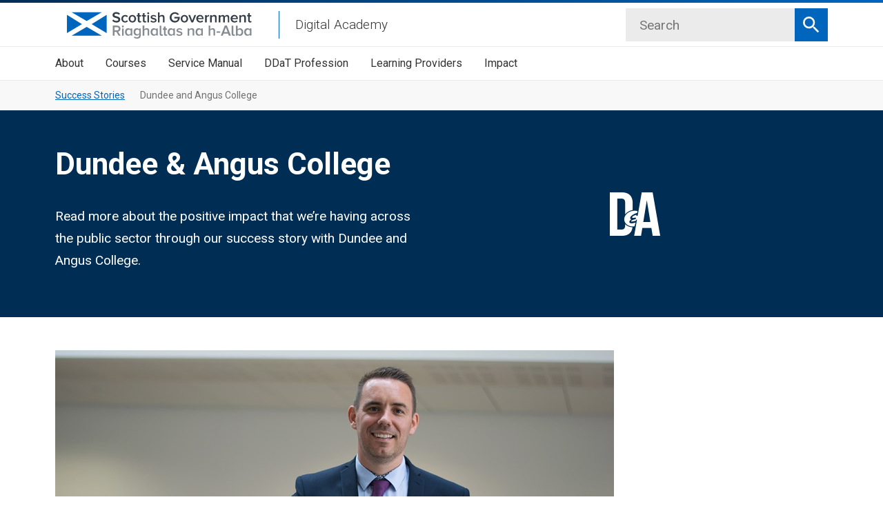

--- FILE ---
content_type: text/html; charset=UTF-8
request_url: https://digitalacademy.gov.scot/success_story/dundee-and-angus-college/
body_size: 10440
content:
<!doctype html>
<html lang="en">

<head>
  	<meta charset="utf-8">
  	<meta http-equiv="X-UA-Compatible" content="IE=edge">
  	<title>Dundee and Angus College - Scottish Digital Academy</title><span class="redactor-invisible-space"></span>
  	<meta name="description" content="">
  	<meta name="viewport" content="width=device-width, initial-scale=1, shrink-to-fit=no">
	<meta property='og:title' content='Scottish Digital Academy'/>
	<meta property='og:image' content='https://digitalacademy.gov.scot/wp-content/uploads/2021/12/ipad-digital-nation.jpg'/>
	<meta property='og:description' content='We provide high quality professional learning and training to public and third sector staff to build digital skills and talent. Our aim is to support the transformation of services by being focussed on user centred design.'/>
	<meta property='og:url' content='https://digitalacademy.gov.scot/'>

<!-- Google Tag Manager -->
<!--<script>(function(w,d,s,l,i){w[l]=w[l]||[];w[l].push({'gtm.start':
new Date().getTime(),event:'gtm.js'});var f=d.getElementsByTagName(s)[0],
j=d.createElement(s),dl=l!='dataLayer'?'&l='+l:'';j.async=true;j.src=
'https://www.googletagmanager.com/gtm.js?id='+i+dl;f.parentNode.insertBefore(j,f);
})(window,document,'script','dataLayer','GTM-PRQN6JN');</script>-->
<!-- End Google Tag Manager -->
	
	<!--<script src="https://kit.fontawesome.com/168d89640e.js" crossorigin="anonymous"></script>-->
  	<meta name='robots' content='index, follow, max-image-preview:large, max-snippet:-1, max-video-preview:-1' />
	<style>img:is([sizes="auto" i], [sizes^="auto," i]) { contain-intrinsic-size: 3000px 1500px }</style>
	
	<!-- This site is optimized with the Yoast SEO plugin v26.3 - https://yoast.com/wordpress/plugins/seo/ -->
	<meta name="description" content="Read more about the positive impact that we’re having across the public sector through our success story with Dundee and Angus College." />
	<link rel="canonical" href="https://digitalacademy.gov.scot/success_story/dundee-and-angus-college/" />
	<meta property="og:locale" content="en_GB" />
	<meta property="og:type" content="article" />
	<meta property="og:title" content="Dundee and Angus College - Scottish Digital Academy" />
	<meta property="og:description" content="Read more about the positive impact that we’re having across the public sector through our success story with Dundee and Angus College." />
	<meta property="og:url" content="https://digitalacademy.gov.scot/success_story/dundee-and-angus-college/" />
	<meta property="og:site_name" content="Scottish Digital Academy" />
	<meta property="article:modified_time" content="2021-12-20T15:03:51+00:00" />
	<meta property="og:image" content="https://digitalacademy.gov.scot/wp-content/uploads/2021/08/simon-hewitt.jpg" />
	<meta property="og:image:width" content="810" />
	<meta property="og:image:height" content="506" />
	<meta property="og:image:type" content="image/jpeg" />
	<meta name="twitter:card" content="summary_large_image" />
	<script type="application/ld+json" class="yoast-schema-graph">{"@context":"https://schema.org","@graph":[{"@type":"WebPage","@id":"https://digitalacademy.gov.scot/success_story/dundee-and-angus-college/","url":"https://digitalacademy.gov.scot/success_story/dundee-and-angus-college/","name":"Dundee and Angus College - Scottish Digital Academy","isPartOf":{"@id":"https://digitalacademy.gov.scot/#website"},"primaryImageOfPage":{"@id":"https://digitalacademy.gov.scot/success_story/dundee-and-angus-college/#primaryimage"},"image":{"@id":"https://digitalacademy.gov.scot/success_story/dundee-and-angus-college/#primaryimage"},"thumbnailUrl":"https://digitalacademy.gov.scot/wp-content/uploads/2021/08/simon-hewitt.jpg","datePublished":"2021-08-25T14:05:28+00:00","dateModified":"2021-12-20T15:03:51+00:00","description":"Read more about the positive impact that we’re having across the public sector through our success story with Dundee and Angus College.","breadcrumb":{"@id":"https://digitalacademy.gov.scot/success_story/dundee-and-angus-college/#breadcrumb"},"inLanguage":"en-GB","potentialAction":[{"@type":"ReadAction","target":["https://digitalacademy.gov.scot/success_story/dundee-and-angus-college/"]}]},{"@type":"ImageObject","inLanguage":"en-GB","@id":"https://digitalacademy.gov.scot/success_story/dundee-and-angus-college/#primaryimage","url":"https://digitalacademy.gov.scot/wp-content/uploads/2021/08/simon-hewitt.jpg","contentUrl":"https://digitalacademy.gov.scot/wp-content/uploads/2021/08/simon-hewitt.jpg","width":810,"height":506},{"@type":"BreadcrumbList","@id":"https://digitalacademy.gov.scot/success_story/dundee-and-angus-college/#breadcrumb","itemListElement":[{"@type":"ListItem","position":1,"name":"Home","item":"https://digitalacademy.gov.scot/"},{"@type":"ListItem","position":2,"name":"Dundee and Angus College"}]},{"@type":"WebSite","@id":"https://digitalacademy.gov.scot/#website","url":"https://digitalacademy.gov.scot/","name":"Scottish Digital Academy","description":"","potentialAction":[{"@type":"SearchAction","target":{"@type":"EntryPoint","urlTemplate":"https://digitalacademy.gov.scot/?s={search_term_string}"},"query-input":{"@type":"PropertyValueSpecification","valueRequired":true,"valueName":"search_term_string"}}],"inLanguage":"en-GB"}]}</script>
	<!-- / Yoast SEO plugin. -->


<link rel='dns-prefetch' href='//cc.cdn.civiccomputing.com' />
<link rel='dns-prefetch' href='//fonts.googleapis.com' />
<link rel='dns-prefetch' href='//fonts.gstatic.com' />
<link rel='dns-prefetch' href='//ajax.googleapis.com' />
<link rel='dns-prefetch' href='//apis.google.com' />
<link rel='dns-prefetch' href='//google-analytics.com' />
<link rel='dns-prefetch' href='//www.google-analytics.com' />
<link rel='dns-prefetch' href='//ssl.google-analytics.com' />
<link rel='dns-prefetch' href='//youtube.com' />
<link rel='dns-prefetch' href='//s.gravatar.com' />
<link rel='dns-prefetch' href='//hb.wpmucdn.com' />
<link href='//hb.wpmucdn.com' rel='preconnect' />
<link rel='stylesheet' id='wp-block-library-css' href='https://hb.wpmucdn.com/digitalacademy.gov.scot/2dcb6939-4dd3-4d1d-9f8d-ad761f8e2e1e.css' type='text/css' media='all' />
<style id='classic-theme-styles-inline-css' type='text/css'>
/*! This file is auto-generated */
.wp-block-button__link{color:#fff;background-color:#32373c;border-radius:9999px;box-shadow:none;text-decoration:none;padding:calc(.667em + 2px) calc(1.333em + 2px);font-size:1.125em}.wp-block-file__button{background:#32373c;color:#fff;text-decoration:none}
</style>
<style id='global-styles-inline-css' type='text/css'>
:root{--wp--preset--aspect-ratio--square: 1;--wp--preset--aspect-ratio--4-3: 4/3;--wp--preset--aspect-ratio--3-4: 3/4;--wp--preset--aspect-ratio--3-2: 3/2;--wp--preset--aspect-ratio--2-3: 2/3;--wp--preset--aspect-ratio--16-9: 16/9;--wp--preset--aspect-ratio--9-16: 9/16;--wp--preset--color--black: #000000;--wp--preset--color--cyan-bluish-gray: #abb8c3;--wp--preset--color--white: #ffffff;--wp--preset--color--pale-pink: #f78da7;--wp--preset--color--vivid-red: #cf2e2e;--wp--preset--color--luminous-vivid-orange: #ff6900;--wp--preset--color--luminous-vivid-amber: #fcb900;--wp--preset--color--light-green-cyan: #7bdcb5;--wp--preset--color--vivid-green-cyan: #00d084;--wp--preset--color--pale-cyan-blue: #8ed1fc;--wp--preset--color--vivid-cyan-blue: #0693e3;--wp--preset--color--vivid-purple: #9b51e0;--wp--preset--gradient--vivid-cyan-blue-to-vivid-purple: linear-gradient(135deg,rgba(6,147,227,1) 0%,rgb(155,81,224) 100%);--wp--preset--gradient--light-green-cyan-to-vivid-green-cyan: linear-gradient(135deg,rgb(122,220,180) 0%,rgb(0,208,130) 100%);--wp--preset--gradient--luminous-vivid-amber-to-luminous-vivid-orange: linear-gradient(135deg,rgba(252,185,0,1) 0%,rgba(255,105,0,1) 100%);--wp--preset--gradient--luminous-vivid-orange-to-vivid-red: linear-gradient(135deg,rgba(255,105,0,1) 0%,rgb(207,46,46) 100%);--wp--preset--gradient--very-light-gray-to-cyan-bluish-gray: linear-gradient(135deg,rgb(238,238,238) 0%,rgb(169,184,195) 100%);--wp--preset--gradient--cool-to-warm-spectrum: linear-gradient(135deg,rgb(74,234,220) 0%,rgb(151,120,209) 20%,rgb(207,42,186) 40%,rgb(238,44,130) 60%,rgb(251,105,98) 80%,rgb(254,248,76) 100%);--wp--preset--gradient--blush-light-purple: linear-gradient(135deg,rgb(255,206,236) 0%,rgb(152,150,240) 100%);--wp--preset--gradient--blush-bordeaux: linear-gradient(135deg,rgb(254,205,165) 0%,rgb(254,45,45) 50%,rgb(107,0,62) 100%);--wp--preset--gradient--luminous-dusk: linear-gradient(135deg,rgb(255,203,112) 0%,rgb(199,81,192) 50%,rgb(65,88,208) 100%);--wp--preset--gradient--pale-ocean: linear-gradient(135deg,rgb(255,245,203) 0%,rgb(182,227,212) 50%,rgb(51,167,181) 100%);--wp--preset--gradient--electric-grass: linear-gradient(135deg,rgb(202,248,128) 0%,rgb(113,206,126) 100%);--wp--preset--gradient--midnight: linear-gradient(135deg,rgb(2,3,129) 0%,rgb(40,116,252) 100%);--wp--preset--font-size--small: 13px;--wp--preset--font-size--medium: 20px;--wp--preset--font-size--large: 36px;--wp--preset--font-size--x-large: 42px;--wp--preset--spacing--20: 0.44rem;--wp--preset--spacing--30: 0.67rem;--wp--preset--spacing--40: 1rem;--wp--preset--spacing--50: 1.5rem;--wp--preset--spacing--60: 2.25rem;--wp--preset--spacing--70: 3.38rem;--wp--preset--spacing--80: 5.06rem;--wp--preset--shadow--natural: 6px 6px 9px rgba(0, 0, 0, 0.2);--wp--preset--shadow--deep: 12px 12px 50px rgba(0, 0, 0, 0.4);--wp--preset--shadow--sharp: 6px 6px 0px rgba(0, 0, 0, 0.2);--wp--preset--shadow--outlined: 6px 6px 0px -3px rgba(255, 255, 255, 1), 6px 6px rgba(0, 0, 0, 1);--wp--preset--shadow--crisp: 6px 6px 0px rgba(0, 0, 0, 1);}:where(.is-layout-flex){gap: 0.5em;}:where(.is-layout-grid){gap: 0.5em;}body .is-layout-flex{display: flex;}.is-layout-flex{flex-wrap: wrap;align-items: center;}.is-layout-flex > :is(*, div){margin: 0;}body .is-layout-grid{display: grid;}.is-layout-grid > :is(*, div){margin: 0;}:where(.wp-block-columns.is-layout-flex){gap: 2em;}:where(.wp-block-columns.is-layout-grid){gap: 2em;}:where(.wp-block-post-template.is-layout-flex){gap: 1.25em;}:where(.wp-block-post-template.is-layout-grid){gap: 1.25em;}.has-black-color{color: var(--wp--preset--color--black) !important;}.has-cyan-bluish-gray-color{color: var(--wp--preset--color--cyan-bluish-gray) !important;}.has-white-color{color: var(--wp--preset--color--white) !important;}.has-pale-pink-color{color: var(--wp--preset--color--pale-pink) !important;}.has-vivid-red-color{color: var(--wp--preset--color--vivid-red) !important;}.has-luminous-vivid-orange-color{color: var(--wp--preset--color--luminous-vivid-orange) !important;}.has-luminous-vivid-amber-color{color: var(--wp--preset--color--luminous-vivid-amber) !important;}.has-light-green-cyan-color{color: var(--wp--preset--color--light-green-cyan) !important;}.has-vivid-green-cyan-color{color: var(--wp--preset--color--vivid-green-cyan) !important;}.has-pale-cyan-blue-color{color: var(--wp--preset--color--pale-cyan-blue) !important;}.has-vivid-cyan-blue-color{color: var(--wp--preset--color--vivid-cyan-blue) !important;}.has-vivid-purple-color{color: var(--wp--preset--color--vivid-purple) !important;}.has-black-background-color{background-color: var(--wp--preset--color--black) !important;}.has-cyan-bluish-gray-background-color{background-color: var(--wp--preset--color--cyan-bluish-gray) !important;}.has-white-background-color{background-color: var(--wp--preset--color--white) !important;}.has-pale-pink-background-color{background-color: var(--wp--preset--color--pale-pink) !important;}.has-vivid-red-background-color{background-color: var(--wp--preset--color--vivid-red) !important;}.has-luminous-vivid-orange-background-color{background-color: var(--wp--preset--color--luminous-vivid-orange) !important;}.has-luminous-vivid-amber-background-color{background-color: var(--wp--preset--color--luminous-vivid-amber) !important;}.has-light-green-cyan-background-color{background-color: var(--wp--preset--color--light-green-cyan) !important;}.has-vivid-green-cyan-background-color{background-color: var(--wp--preset--color--vivid-green-cyan) !important;}.has-pale-cyan-blue-background-color{background-color: var(--wp--preset--color--pale-cyan-blue) !important;}.has-vivid-cyan-blue-background-color{background-color: var(--wp--preset--color--vivid-cyan-blue) !important;}.has-vivid-purple-background-color{background-color: var(--wp--preset--color--vivid-purple) !important;}.has-black-border-color{border-color: var(--wp--preset--color--black) !important;}.has-cyan-bluish-gray-border-color{border-color: var(--wp--preset--color--cyan-bluish-gray) !important;}.has-white-border-color{border-color: var(--wp--preset--color--white) !important;}.has-pale-pink-border-color{border-color: var(--wp--preset--color--pale-pink) !important;}.has-vivid-red-border-color{border-color: var(--wp--preset--color--vivid-red) !important;}.has-luminous-vivid-orange-border-color{border-color: var(--wp--preset--color--luminous-vivid-orange) !important;}.has-luminous-vivid-amber-border-color{border-color: var(--wp--preset--color--luminous-vivid-amber) !important;}.has-light-green-cyan-border-color{border-color: var(--wp--preset--color--light-green-cyan) !important;}.has-vivid-green-cyan-border-color{border-color: var(--wp--preset--color--vivid-green-cyan) !important;}.has-pale-cyan-blue-border-color{border-color: var(--wp--preset--color--pale-cyan-blue) !important;}.has-vivid-cyan-blue-border-color{border-color: var(--wp--preset--color--vivid-cyan-blue) !important;}.has-vivid-purple-border-color{border-color: var(--wp--preset--color--vivid-purple) !important;}.has-vivid-cyan-blue-to-vivid-purple-gradient-background{background: var(--wp--preset--gradient--vivid-cyan-blue-to-vivid-purple) !important;}.has-light-green-cyan-to-vivid-green-cyan-gradient-background{background: var(--wp--preset--gradient--light-green-cyan-to-vivid-green-cyan) !important;}.has-luminous-vivid-amber-to-luminous-vivid-orange-gradient-background{background: var(--wp--preset--gradient--luminous-vivid-amber-to-luminous-vivid-orange) !important;}.has-luminous-vivid-orange-to-vivid-red-gradient-background{background: var(--wp--preset--gradient--luminous-vivid-orange-to-vivid-red) !important;}.has-very-light-gray-to-cyan-bluish-gray-gradient-background{background: var(--wp--preset--gradient--very-light-gray-to-cyan-bluish-gray) !important;}.has-cool-to-warm-spectrum-gradient-background{background: var(--wp--preset--gradient--cool-to-warm-spectrum) !important;}.has-blush-light-purple-gradient-background{background: var(--wp--preset--gradient--blush-light-purple) !important;}.has-blush-bordeaux-gradient-background{background: var(--wp--preset--gradient--blush-bordeaux) !important;}.has-luminous-dusk-gradient-background{background: var(--wp--preset--gradient--luminous-dusk) !important;}.has-pale-ocean-gradient-background{background: var(--wp--preset--gradient--pale-ocean) !important;}.has-electric-grass-gradient-background{background: var(--wp--preset--gradient--electric-grass) !important;}.has-midnight-gradient-background{background: var(--wp--preset--gradient--midnight) !important;}.has-small-font-size{font-size: var(--wp--preset--font-size--small) !important;}.has-medium-font-size{font-size: var(--wp--preset--font-size--medium) !important;}.has-large-font-size{font-size: var(--wp--preset--font-size--large) !important;}.has-x-large-font-size{font-size: var(--wp--preset--font-size--x-large) !important;}
:where(.wp-block-post-template.is-layout-flex){gap: 1.25em;}:where(.wp-block-post-template.is-layout-grid){gap: 1.25em;}
:where(.wp-block-columns.is-layout-flex){gap: 2em;}:where(.wp-block-columns.is-layout-grid){gap: 2em;}
:root :where(.wp-block-pullquote){font-size: 1.5em;line-height: 1.6;}
</style>
<link rel='stylesheet' id='wphb-1-css' href='https://hb.wpmucdn.com/digitalacademy.gov.scot/ed5d2736-2d8e-4604-ab3e-b0914b0aa174.css' type='text/css' media='all' />
<link rel='stylesheet' id='sda2021-stylesheet-css' href='https://digitalacademy.gov.scot/wp-content/themes/sda2021/dist/css/style.css' type='text/css' media='all' />
<link rel='stylesheet' id='responsive-css' href='https://hb.wpmucdn.com/digitalacademy.gov.scot/c15a71a7-7c30-4151-97f7-1a7dec761a0a.css' type='text/css' media='all' />
<script type="text/javascript" src="https://hb.wpmucdn.com/digitalacademy.gov.scot/8218dd6b-6a39-44d9-9486-f7d4031ae8d4.js" id="wphb-2-js"></script>
<script type="text/javascript" src="https://hb.wpmucdn.com/digitalacademy.gov.scot/0f451dab-b939-4f6e-8a44-eac9275359eb.js" id="sda-scroll-js"></script>
<script type="text/javascript" src="https://digitalacademy.gov.scot/wp-content/themes/sda2021/dist/js/vendors/jquery-ui.min.js" id="jquery_ui_js-js"></script>
<script type="text/javascript" src="https://hb.wpmucdn.com/digitalacademy.gov.scot/fd4a7bc7-3a38-4ad3-82a0-20ac6f76dab6.js" id="jquery_tabs_js-js"></script>
<link rel="https://api.w.org/" href="https://digitalacademy.gov.scot/wp-json/" /><link rel="alternate" title="JSON" type="application/json" href="https://digitalacademy.gov.scot/wp-json/wp/v2/success_story/83" /><link rel='shortlink' href='https://digitalacademy.gov.scot/?p=83' />
<link rel="alternate" title="oEmbed (JSON)" type="application/json+oembed" href="https://digitalacademy.gov.scot/wp-json/oembed/1.0/embed?url=https%3A%2F%2Fdigitalacademy.gov.scot%2Fsuccess_story%2Fdundee-and-angus-college%2F" />
<link rel="alternate" title="oEmbed (XML)" type="text/xml+oembed" href="https://digitalacademy.gov.scot/wp-json/oembed/1.0/embed?url=https%3A%2F%2Fdigitalacademy.gov.scot%2Fsuccess_story%2Fdundee-and-angus-college%2F&#038;format=xml" />
<link rel="icon" href="https://digitalacademy.gov.scot/wp-content/uploads/2021/11/favicon-32x32-1.png" sizes="32x32" />
<link rel="icon" href="https://digitalacademy.gov.scot/wp-content/uploads/2021/11/favicon-32x32-1.png" sizes="192x192" />
<link rel="apple-touch-icon" href="https://digitalacademy.gov.scot/wp-content/uploads/2021/11/favicon-32x32-1.png" />
<meta name="msapplication-TileImage" content="https://digitalacademy.gov.scot/wp-content/uploads/2021/11/favicon-32x32-1.png" />
		
	<script>
    	jQuery(function( $ ) {
      		$('body').addClass('loaded');
    	});
  	</script>
	<script>document.documentElement.classList.add('js-enabled');</script>

<!--	<script type="text/javascript" src="https://www.bugherd.com/sidebarv2.js?apikey=qjfdd7bf0ogrewwfagxang" async="true"></script> -->
</head>

<body class="wp-singular success_story-template-default single single-success_story postid-83 wp-embed-responsive wp-theme-sda2021" ontouchstart>

<!-- Google Tag Manager (noscript) -->
<!--<noscript><iframe src="https://www.googletagmanager.com/ns.html?id=GTM-PRQN6JN"
height="0" width="0" style="display:none;visibility:hidden"></iframe></noscript>-->
<!-- End Google Tag Manager (noscript) -->

<div class="ds_skip-links">
    <ul class="ds_skip-links__list">
        <li class="ds_skip-links__item"><a class="ds_skip-links__link" href="#content">Skip to main content</a></li>
    </ul>
</div>

  	<!--[if lte IE 9]>
    	<p class="browserupgrade">You are using an <strong>outdated</strong> browser. Please <a href="https://browsehappy.com/">upgrade your browser</a> to improve your experience and security.</p>
  	<![endif]-->
	<header class="ds_site-header ds_site-header--gradient" role="banner">
		<div class="ds_wrapper">
			<div class="ds_site-header__content">
				<div class="ds_site-branding">
					<a class="ds_site-branding__logo  ds_site-branding__link" href="/">
						<img class="ds_site-branding__logo-image" src="/wp-content/themes/sda2021/dist/images/scottish-government-new.svg" alt="Gov dot Scot" />
					</a>

					<div class="ds_site-branding__title">
						Digital Academy
					</div>
				</div>

				<div class="ds_site-header__controls">
					<label aria-controls="mobile-navigation" class="ds_site-header__control  js-toggle-menu" for="menu">
						<span class="ds_site-header__control-text">Menu</span>
						<svg class="ds_icon  ds_site-header__control-icon" aria-hidden="true" role="img"><use href="/wp-content/themes/sda2021/dist/images/icons/icons.stack.svg#menu"></use></svg>
						<svg class="ds_icon  ds_site-header__control-icon  ds_site-header__control-icon--active-icon" aria-hidden="true" role="img"><use href="/wp-content/themes/sda2021/dist/images/icons/icons.stack.svg#close"></use></svg>
					</label>
				</div>

				<input class="ds_site-navigation__toggle" id="menu" type="checkbox" />
				<nav id="mobile-navigation" class="ds_site-navigation ds_site-navigation--mobile" data-module="ds-mobile-navigation-menu">
				<ul class="ds_mobile-navigation__list">
					<li class="ds_mobile-navigation__item"><a href="https://digitalacademy.gov.scot/about-us/" class="ds_mobile-navigation__link">About</a></li>
					<li class="ds_mobile-navigation__item"><a href="https://digitalacademy.gov.scot/our-courses/" class="ds_mobile-navigation__link">Courses</a></li>
					<li class="ds_mobile-navigation__item"><a href="https://digitalacademy.gov.scot/home/service-manual/" class="ds_mobile-navigation__link">Service Manual</a></li>
					<li class="ds_mobile-navigation__item"><a href="https://digitalacademy.gov.scot/home/ddatprofession/" class="ds_mobile-navigation__link">DDaT Profession</a></li>
					<li class="ds_mobile-navigation__item"><a href="https://digitalacademy.gov.scot/learningproviders/" class="ds_mobile-navigation__link">Learning Providers</a></li>
					<li class="ds_mobile-navigation__item"><a href="https://digitalacademy.gov.scot/quality-and-standards/" class="ds_mobile-navigation__link">Impact</a></li>
				</ul>
			</nav>
				<div class="ds_site-search  ds_site-header__search" data-module="ds-site-search">
					<form role="search" method="get" id="searchform" action="https://digitalacademy.gov.scot/" class="ds_site-search__form searchform">
						<label class="ds_label visually-hidden" for="s">Search</label>

						<div class="ds_input__wrapper ds_input__wrapper--has-icon">
							<input value="" name="s" required="" id="s" class="ds_input  ds_site-search__input" type="text" placeholder="Search" autocomplete="off" />
							<input value="normal" name="search-type" type="hidden">

							<button type="submit" class="ds_button js-site-search-button">
								<span class="visually-hidden">Search</span>
								<svg class="ds_icon" aria-hidden="true" role="img"><use xlink:href="/wp-content/themes/sda2021/dist/images/icons/icons.stack.svg#search"></use></svg>
							</button>
						</div>
					</form>
				</div>
			</div>
		</div>
<!--		<div class="ds_phase-banner">
			<div class="ds_wrapper">
				<p class="ds_phase-banner__content">
			  		<strong class="ds_tag  ds_phase-banner__tag">BETA</strong>
					<span class="ds_phase-banner__text">This is a new service. Your <a href="mailto:digitalacademy@gov.scot">feedback</a> will help us to improve it.</span>
				</p>
			</div>
		</div>
-->		<div class="ds_site-header__navigation">
			<div class="ds_wrapper">
				<nav class="ds_site-navigation"><ul id="menu-main-menu" class="menu ds_site-navigation__list"><li id="menu-item-21" class="menu-item menu-item-type-post_type menu-item-object-page menu-item-21 ds_site-navigation__item"><a href="https://digitalacademy.gov.scot/about-us/" class="ds_site-navigation__link">About</a></li>
<li id="menu-item-25" class="menu-item menu-item-type-post_type menu-item-object-page menu-item-25 ds_site-navigation__item"><a href="https://digitalacademy.gov.scot/our-courses/" class="ds_site-navigation__link">Courses</a></li>
<li id="menu-item-10812" class="menu-item menu-item-type-post_type menu-item-object-page menu-item-10812 ds_site-navigation__item"><a href="https://digitalacademy.gov.scot/home/service-manual/" class="ds_site-navigation__link">Service Manual</a></li>
<li id="menu-item-10817" class="menu-item menu-item-type-post_type menu-item-object-page menu-item-10817 ds_site-navigation__item"><a href="https://digitalacademy.gov.scot/home/ddatprofession/" class="ds_site-navigation__link">DDaT Profession</a></li>
<li id="menu-item-23" class="menu-item menu-item-type-post_type menu-item-object-page menu-item-23 ds_site-navigation__item"><a href="https://digitalacademy.gov.scot/learningproviders/" class="ds_site-navigation__link">Learning Providers</a></li>
<li id="menu-item-8108" class="menu-item menu-item-type-post_type menu-item-object-page menu-item-8108 ds_site-navigation__item"><a href="https://digitalacademy.gov.scot/quality-and-standards/" class="ds_site-navigation__link">Impact</a></li>
</ul></nav>			</div>
		</div>
	</header>

<main>
	<div id="content"></div>	
	<article class="main STDpage">
				<section class="Breadcrumbs">
			<nav class="ds_wrapper" aria-label="Breadcrumb">
				<ol class="ds_breadcrumbs">
					<li class="ds_breadcrumbs__item">
						<a class="ds_breadcrumbs__link" href="/success-stories/">
							Success Stories
						</a>
					</li>
					<li class="ds_breadcrumbs__item" aria-current="page">
						Dundee and Angus College					</li>
				</ol>
			</nav>
		</section>
				<!-- Start of Flexible Content Blocks -->
														<header class="articleHeader">
	<div class="ds_wrapper headerRow">
		<div class="headerContent">
			<h1>Dundee &amp; Angus College</h1>
						<p>Read more about the positive impact that we’re having across the public sector through our success story with Dundee and Angus College.</p>
								</div>
				<div class="headerImage">
			<div class="BGimage" style="background: url(https://digitalacademy.gov.scot/wp-content/uploads/2021/08/logo-DA.png) center center no-repeat;">
		</div>
			</div>
</header>																	<section class="standardContent">
	<div class="ds_wrapper">
		<div class="threequarterWidth">
			<p>&nbsp;</p>
<div class="figure"><img fetchpriority="high" decoding="async" src="https://digitalacademy.gov.scot/wp-content/uploads/2021/08/simon-hewitt.jpg" alt="" width="810" height="506" class="alignnone size-full wp-image-742" srcset="https://digitalacademy.gov.scot/wp-content/uploads/2021/08/simon-hewitt.jpg 810w, https://digitalacademy.gov.scot/wp-content/uploads/2021/08/simon-hewitt-300x187.jpg 300w, https://digitalacademy.gov.scot/wp-content/uploads/2021/08/simon-hewitt-768x480.jpg 768w" sizes="(max-width: 810px) 100vw, 810px" /></div>
<h2>Overview</h2>
<p><span style="font-weight: 400">We previously worked with Dundee &amp; Angus College to deliver a closed Hands on Agile for Leaders course. This course explores how agile concepts and techniques support the delivery of public services in complex environments. Delegates who attended had identified a need to work more fluidly as a team, particularly at senior level. But there was also a need to be more versatile and equipped with the right skills to deal with a dynamic workload on a day-to-day basis.</span></p>
<h2>Approach</h2>
<p>We delivered a three day course to the Senior Leadership Team. During the course, we explored the specific challenges Dundee &amp; Angus College where facing at the time, such as improving student experience as well as workforce productivity and wellbeing. Ultimately, what Dundee &amp; Angus College valued the most was that the learning provided would improve the alignment, communication and delegation within and outside of the Senior Leadership Team (SLT). This would also lead to ensuring agile approaches can be supported across the organisation.</p>
<h2>Results</h2>
<p>As a result delegates on the course quickly embedded their learning and began to apply agile principles and practices into the workplace much sooner than originally intended. Having been hit with a cyber-attack, it was their knowledge and use of agile that would help lead their recovery. This would inevitably prepare them for tougher challenges ahead that the pandemic would also eventually bring.</p>
<blockquote><p>“We have changed the way we work forever. We are digitally enabled and the agile framework is supportive, not binding. We are ready for the challenges ahead (known and unknown!) because we work differently and productively. We are resilient thanks to these approaches. Leading the cyber-attack and COVID-19 Business Continuity Teams we utilised stand ups to stay focused, sprints to achieve significant outputs quickly and kanbans to manage priorities and not lose sight of our actions in an extremely busy work environment. We took this learning into the pandemic. Exposure to this way of thinking helped us role model our behaviours/approach to staff and we can see the impact on staff and student satisfaction, with our highest ratings ever despite the challenges faced.”</p>
<p>Simon Hewitt, Principle and CEO of Dundee and Angus College</p>
<p>&nbsp;</p></blockquote>
		</div>
	</div>
</section>																<section class="blockQuoteSection">
	<div class="content720">
		<p class="quoteTXT">Would you like to submit a success story? If we've worked with you to support transformation or to build digital skills we want to hear about your experience.</p>
		<p class="quoteCIT"></p>
	</div>
</section>											<!-- End of Flexible Content Blocks -->	
		<section class="postNav ds_wrapper">
			<nav class="ds_sequential-nav" aria-label="Article navigation">
							<div class="ds_sequential-nav__item  ds_sequential-nav__item--prev">
					<a href="https://digitalacademy.gov.scot/success_story/national-library-of-scotland/" class="ds_sequential-nav__button  ds_sequential-nav__button--left">
						<span class="ds_sequential-nav__text" data-label="previous">
							National Library of Scotland						</span>
					</a>
				</div>
										<div class="ds_sequential-nav__item  ds_sequential-nav__item--next">
					<a href="https://digitalacademy.gov.scot/success_story/visitscotland/" class="ds_sequential-nav__button  ds_sequential-nav__button--right">
						<span class="ds_sequential-nav__text" data-label="next">
							VisitScotland						</span>
					</a>
				</div>
						</nav>
		</section>
	</article>
</main>

<div class="ds_back-to-top">
    <a href="#" class="ds_back-to-top__button">Back to top <svg class="ds_icon  ds_back-to-top__icon" aria-hidden="true" role="img"><use xlink:href="/wp-content/themes/sda2021/dist/images/icons/icons.stack.svg#arrow_up"></use></svg></a>
</div>
<footer>
	<div id="footerBottom" class="ds_site-footer ds_reversed" data-aos="fade-up">
		<div class="ds_wrapper">
			<div class="ds_site-footer__content">
				<ul class="ds_site-footer__site-items"><li id="menu-item-650" class="menu-item menu-item-type-post_type menu-item-object-page menu-item-650 ds_site-items__item"><a href="https://digitalacademy.gov.scot/contact-us/">Contact Us</a></li>
<li id="menu-item-31" class="menu-item menu-item-type-post_type menu-item-object-page menu-item-privacy-policy menu-item-31 ds_site-items__item"><a rel="privacy-policy" href="https://digitalacademy.gov.scot/privacy/">Privacy policy</a></li>
<li id="menu-item-32" class="menu-item menu-item-type-post_type menu-item-object-page menu-item-32 ds_site-items__item"><a href="https://digitalacademy.gov.scot/cookies/">Cookies</a></li>
<li id="menu-item-33" class="menu-item menu-item-type-post_type menu-item-object-page menu-item-33 ds_site-items__item"><a href="https://digitalacademy.gov.scot/accessibility/">Accessibility</a></li>
<li id="menu-item-652" class="menu-item menu-item-type-post_type menu-item-object-page menu-item-652 ds_site-items__item"><a href="https://digitalacademy.gov.scot/terms-and-conditions/">Terms and Conditions</a></li>
<li id="menu-item-596" class="menu-item menu-item-type-post_type menu-item-object-page menu-item-596 ds_site-items__item"><a href="https://digitalacademy.gov.scot/sitemap/">Sitemap</a></li>
<li id="menu-item-1291" class="menu-item menu-item-type-custom menu-item-object-custom menu-item-1291 ds_site-items__item"><a href="https://digital.jobs.gov.scot/">Digital Jobs</a></li>
</ul>				<div class="ds_site-footer__copyright">
					<a class="ds_site-footer__copyright-logo" href="http://www.nationalarchives.gov.uk/doc/open-government-licence/version/3/" target="_blank">
						<img src="/wp-content/themes/sda2021/dist/images/ogl.svg" alt="Open Government License" />
					</a>
					<p>All content is available under the <a href="http://www.nationalarchives.gov.uk/doc/open-government-licence/version/3/" target="_blank">Open Government Licence v3.0</a>, except for graphic assets and where otherwise stated</p>
					<p>&copy; Crown Copyright</p>
				</div>

				<div class="ds_site-footer__org">
					<a class="ds_site-footer__org-link" title="Scottish Government Logo" href="https://www.gov.scot/" target="_blank">
						<img class="ds_site-footer__org-logo" src="/wp-content/themes/sda2021/dist/images/scottish-government--min-white.svg" alt="gov dot scot logo" />
					</a>
				</div>
			</div>
		</div>
	</div>
</footer>

	<script type="speculationrules">
{"prefetch":[{"source":"document","where":{"and":[{"href_matches":"\/*"},{"not":{"href_matches":["\/wp-*.php","\/wp-admin\/*","\/wp-content\/uploads\/*","\/wp-content\/*","\/wp-content\/plugins\/*","\/wp-content\/themes\/sda2021\/*","\/*\\?(.+)"]}},{"not":{"selector_matches":"a[rel~=\"nofollow\"]"}},{"not":{"selector_matches":".no-prefetch, .no-prefetch a"}}]},"eagerness":"conservative"}]}
</script>
<script type="text/javascript" src="//cc.cdn.civiccomputing.com/9/cookieControl-9.x.min.js" id="ccc-cookie-control-js"></script>
<script type="text/javascript" id="sda2021-scripts-js-before">
/* <![CDATA[ */
const ajax_object = {"ajax_url":"https:\/\/digitalacademy.gov.scot\/wp-admin\/admin-ajax.php","security":"7731c8eeb5"}
/* ]]> */
</script>
<script type="text/javascript" src="https://hb.wpmucdn.com/digitalacademy.gov.scot/6934b883-8ee3-40fe-8ab2-6c3a4e0096a3.js" id="sda2021-scripts-js"></script>
            <script type="text/javascript">
                var config = {
                    apiKey: 'b0a419ffbe152b65301f40a940eb0cb7492a24c4',
                    product: 'PRO',
                    logConsent: true,
                    notifyOnce: true,
                    initialState: 'OPEN',
                    position: 'LEFT',
                    theme: 'DARK',
                    layout: 'SLIDEOUT',
                    toggleType: 'slider',
                    acceptBehaviour: 'all',
                    closeOnGlobalChange: true,
                    iabCMP: false,
                                        closeStyle: 'icon',
                    consentCookieExpiry: 90,
                    subDomains: true,
                    mode: 'gdpr',
                    rejectButton: true,
                    settingsStyle: 'button',
                    encodeCookie: false,
                    setInnerHTML: true,
                    wrapInnerHTML: false,
                    accessibility: {
                        accessKey: 'C',
                        highlightFocus: false,
                        outline: true,
                        overlay: true,
                        disableSiteScrolling: false,
                    },
                                        text: {
                        title: 'This site uses cookies',
                        intro: 'Some of these cookies are essential, while others help us to improve your experience by providing insights into how the site is being used.',
                        necessaryTitle: 'Necessary Cookies',
                        necessaryDescription: 'Necessary cookies enable core functionality. The website cannot function properly without these cookies, and can only be disabled by changing your browser preferences.',
                        thirdPartyTitle: 'Warning: Some cookies require your attention',
                        thirdPartyDescription: 'Consent for the following cookies could not be automatically revoked. Please follow the link(s) below to opt out manually.',
                        on: 'On',
                        off: 'Off',
                        accept: 'Accept',
                        settings: 'Cookie Preferences',
                        acceptRecommended: 'Accept Recommended Settings',
                        acceptSettings: 'I Accept',
                        notifyTitle: 'Your choice regarding cookies on this site',
                        notifyDescription: 'We use cookies to optimise site functionality and give you the best possible experience.',
                        closeLabel: 'Close',
                        cornerButton: 'Set cookie preferences.',
                        landmark: 'Cookie preferences.',
                        showVendors: 'Show vendors within this category',
                        thirdPartyCookies: 'This vendor may set third party cookies.',
                        readMore: 'Read more',
                        accessibilityAlert: 'This site uses cookies to store information. Press accesskey C to learn more about your options.',
                        rejectSettings: 'Reject All',
                        reject: 'Reject',
                                            },
                    
                        branding: {
                            fontColor: '#fff',
                            fontFamily: 'Arial,sans-serif',
                            fontSizeTitle: '1.2em',
                            fontSizeHeaders: '1em',
                            fontSize: '0.8em',
                            backgroundColor: '#002d54',
                            toggleText: '#fff',
                            toggleColor: '#002d54',
                            toggleBackground: '#002d54',
                            alertText: '#fff',
                            alertBackground: '#002d54',
                            acceptText: '#ffffff',
                            acceptBackground: '#0065bd',
                            rejectText: '#ffffff',
                            rejectBackground: '#0065bd',
                            closeText: '#ffffff',
                            closeBackground: '#FFF',
                            notifyFontColor: '#FFF',
                            notifyBackgroundColor: '#002d54',
                                                            buttonIcon: null,
                                                        buttonIconWidth: '64px',
                            buttonIconHeight: '64px',
                            removeIcon: false,
                            removeAbout: true                        },
                                        
                                                                    
                    
                                        
                                            necessaryCookies: ['wordpress_*','wordpress_logged_in_*','CookieControl','wp_consent_*'],
                    
                                            optionalCookies: [
                                                             {
                                        name: 'Analytics',
                                        label: 'Analytical Cookies',
                                        description: 'This website uses Google Analytics to collect anonymous information such as the number of visitors to the site, and the most popular pages.  Keeping this cookie enabled helps us to improve our website.',
                                                                                cookies: ['_ga', '_gid', '_gat_gtag_UA_156011998_1'],
                                        onAccept: function() {
                                            (function(i,s,o,g,r,a,m){i['GoogleAnalyticsObject']=r;i[r]=i[r]||function(){
(i[r].q=i[r].q||[]).push(arguments)},i[r].l=1*new Date();a=s.createElement(o),m=s.getElementsByTagName(o)[0];a.async=1;a.src=g;m.parentNode.insertBefore(a,m)
})(window,document,'script','https://www.google-analytics.com/analytics.js','ga');

ga('create', 'UA-156011998-1', 'auto');
ga('send', 'pageview');                                        },
                                        onRevoke: function() {
                                            window['ga-disable-UA-156011998-1'] = true;
                                        },
                                                                                recommendedState: 'off',
                                        lawfulBasis: 'consent',

                                        
                                    },
                                                                                    ],
                                                            sameSiteCookie: true,
                    sameSiteValue: 'Strict',
                    notifyDismissButton: true
                };
                CookieControl.load(config);
            </script>


	<script>
		jQuery(document).ready(function(){
			jQuery('iframe').wrap("<div class='iframe-flexible-container'></div>");
		});
	</script>
</body>
</html>

--- FILE ---
content_type: text/css
request_url: https://digitalacademy.gov.scot/wp-content/themes/sda2021/dist/css/style.css
body_size: 32169
content:
@charset "UTF-8";
/*
Theme Name: SDA2021
Theme URI: 
Description: A simple responsive theme.<em></em>
Version: 1.0.0
Author: Scott Sibson
Author URI: https://edinburgh.thegateworldwide.com
Tags: black, white, one-column, two-columns, flexible-width, custom-background, custom-colors, custom-menu, full-width-template, theme-options
License: GNU General Public License v2.0 & Apache License 2.0
License URI: http://www.gnu.org/licenses/gpl-2.0.html http://www.apache.org/licenses/LICENSE-2.0
*/
/*------------------------------------*\
    FOCUS
    Default focus indicator
\*------------------------------------*/
/*! normalize.css v3.0.3 | MIT License | github.com/necolas/normalize.css */
/**
 * 1. Set default font family to sans-serif.
 * 2. Prevent iOS and IE text size adjust after device orientation change,
 *    without disabling user zoom.
 */
@import url("https://fonts.googleapis.com/css2?family=Roboto:wght@300;400;500;700&display=swap");
html {
  font-family: sans-serif; /* 1 */
  -ms-text-size-adjust: 100%; /* 2 */
  -webkit-text-size-adjust: 100%; /* 2 */
}

/**
 * Remove default margin.
 */
body {
  margin: 0;
}

/* HTML5 display definitions
   ========================================================================== */
/**
 * Correct `block` display not defined for any HTML5 element in IE 8/9.
 * Correct `block` display not defined for `details` or `summary` in IE 10/11
 * and Firefox.
 * Correct `block` display not defined for `main` in IE 11.
 */
article,
aside,
details,
figcaption,
figure,
footer,
header,
hgroup,
main,
menu,
nav,
section,
summary {
  display: block;
}

/**
 * 1. Correct `inline-block` display not defined in IE 8/9.
 * 2. Normalize vertical alignment of `progress` in Chrome, Firefox, and Opera.
 */
audio,
canvas,
progress,
video {
  display: inline-block; /* 1 */
  vertical-align: baseline; /* 2 */
}

/**
 * Prevent modern browsers from displaying `audio` without controls.
 * Remove excess height in iOS 5 devices.
 */
audio:not([controls]) {
  display: none;
  height: 0;
}

/**
 * Address `[hidden]` styling not present in IE 8/9/10.
 * Hide the `template` element in IE 8/9/10/11, Safari, and Firefox < 22.
 */
[hidden],
template {
  display: none;
}

/* Links
   ========================================================================== */
/**
 * Remove the gray background color from active links in IE 10.
 */
a {
  background-color: transparent;
}

/**
 * Improve readability of focused elements when they are also in an
 * active/hover state.
 */
a:active,
a:hover {
  outline: 0;
}

/* Text-level semantics
   ========================================================================== */
/**
 * Address styling not present in IE 8/9/10/11, Safari, and Chrome.
 */
abbr {
  text-decoration: none;
}

/**
 * Address style set to `bolder` in Firefox 4+, Safari, and Chrome.
 */
b,
strong {
  font-weight: bold;
}

/**
 * Address styling not present in Safari and Chrome.
 */
dfn {
  font-style: italic;
}

/**
 * Address variable `h1` font-size and margin within `section` and `article`
 * contexts in Firefox 4+, Safari, and Chrome.
 */
h1 {
  font-size: 2em;
  margin: 0.67em 0;
}

/**
 * Address inconsistent and variable font size in all browsers.
 */
small {
  font-size: 80%;
}

/**
 * Prevent `sub` and `sup` affecting `line-height` in all browsers.
 */
sub,
sup {
  font-size: 75%;
  line-height: 0;
  position: relative;
  vertical-align: baseline;
}

sup {
  top: -0.5em;
}

sub {
  bottom: -0.25em;
}

/* Embedded content
   ========================================================================== */
/**
 * Remove border when inside `a` element in IE 8/9/10.
 */
img {
  border: 0;
}

/**
 * Correct overflow not hidden in IE 9/10/11.
 */
svg:not(:root) {
  overflow: hidden;
}

/* Grouping content
   ========================================================================== */
/**
 * Address margin not present in IE 8/9 and Safari.
 */
figure {
  margin: 1em 40px;
}

/**
 * Address differences between Firefox and other browsers.
 */
hr {
  box-sizing: content-box;
  height: 0;
}

/**
 * Contain overflow in all browsers.
 */
pre {
  overflow: auto;
}

/**
 * Address odd `em`-unit font size rendering in all browsers.
 */
code,
kbd,
pre,
samp {
  font-family: monospace, monospace;
  font-size: 1em;
}

/* Forms
   ========================================================================== */
/**
 * Known limitation: by default, Chrome and Safari on OS X allow very limited
 * styling of `select`, unless a `border` property is set.
 */
/**
 * 1. Correct color not being inherited.
 *    Known issue: affects color of disabled elements.
 * 2. Correct font properties not being inherited.
 * 3. Address margins set differently in Firefox 4+, Safari, and Chrome.
 */
button,
input,
optgroup,
select,
textarea {
  color: inherit; /* 1 */
  font: inherit; /* 2 */
  margin: 0; /* 3 */
}

/**
 * Address `overflow` set to `hidden` in IE 8/9/10/11.
 */
button {
  overflow: visible;
}

/**
 * Address inconsistent `text-transform` inheritance for `button` and `select`.
 * All other form control elements do not inherit `text-transform` values.
 * Correct `button` style inheritance in Firefox, IE 8/9/10/11, and Opera.
 * Correct `select` style inheritance in Firefox.
 */
button,
select {
  text-transform: none;
}

/**
 * 1. Avoid the WebKit bug in Android 4.0.* where (2) destroys native `audio`
 *    and `video` controls.
 * 2. Correct inability to style clickable `input` types in iOS.
 * 3. Improve usability and consistency of cursor style between image-type
 *    `input` and others.
 */
button,
html input[type=button],
input[type=reset],
input[type=submit] {
  -webkit-appearance: button; /* 2 */
  cursor: pointer; /* 3 */
}

/**
 * Re-set default cursor for disabled elements.
 */
button[disabled],
html input[disabled] {
  cursor: default;
}

/**
 * Remove inner padding and border in Firefox 4+.
 */
button::-moz-focus-inner,
input::-moz-focus-inner {
  border: 0;
  padding: 0;
}

/**
 * Address Firefox 4+ setting `line-height` on `input` using `!important` in
 * the UA stylesheet.
 */
input {
  line-height: normal;
}

/**
 * It's recommended that you don't attempt to style these elements.
 * Firefox's implementation doesn't respect box-sizing, padding, or width.
 *
 * 1. Address box sizing set to `content-box` in IE 8/9/10.
 * 2. Remove excess padding in IE 8/9/10.
 */
input[type=checkbox],
input[type=radio] {
  box-sizing: border-box; /* 1 */
  padding: 0; /* 2 */
}

/**
 * Fix the cursor style for Chrome's increment/decrement buttons. For certain
 * `font-size` values of the `input`, it causes the cursor style of the
 * decrement button to change from `default` to `text`.
 */
input[type=number]::-webkit-inner-spin-button,
input[type=number]::-webkit-outer-spin-button {
  height: auto;
}

/**
 * Define consistent border, margin, and padding.
 */
fieldset {
  border: 1px solid #c0c0c0;
  margin: 0 2px;
  padding: 0.35em 0.625em 0.75em;
}

/**
 * 1. Correct `color` not being inherited in IE 8/9/10/11.
 * 2. Remove padding so people aren't caught out if they zero out fieldsets.
 */
legend {
  border: 0; /* 1 */
  padding: 0; /* 2 */
}

/**
 * Remove default vertical scrollbar in IE 8/9/10/11.
 */
textarea {
  overflow: auto;
}

/**
 * Don't inherit the `font-weight` (applied by a rule above).
 * NOTE: the default cannot safely be changed in Chrome and Safari on OS X.
 */
optgroup {
  font-weight: bold;
}

/* Tables
   ========================================================================== */
/**
 * Remove most spacing between table cells.
 */
table {
  border-collapse: collapse;
  border-spacing: 0;
}

td,
th {
  padding: 0;
}

/*------------------------------------*\
    RESET (INUITCSS)
\*------------------------------------*/
/**
 * As well as using normalize.css, it is often advantageous to remove all
 * margins from certain elements.
 */
body,
h1, h2, h3, h4, h5, h6,
p, blockquote, pre,
dl, dd, ol, ul,
form, fieldset, legend,
figure,
table, th, td, caption,
hr {
  margin: 0;
  padding: 0;
}

/**
 * Give a help cursor to elements that give extra info on `:hover`.
 */
abbr[title],
dfn[title] {
  cursor: help;
}

/**
 * Remove underlines from potentially troublesome elements.
 */
u,
ins {
  text-decoration: none;
}

/**
 * Apply faux underlines to inserted text via `border-bottom`.
 */
ins {
  border-bottom: 1px solid;
}

/*------------------------------------*\
    BASIC MARGINS
\*------------------------------------*/
h1, h2, h3, h4, h5, h6,
ul, ol, dl,
blockquote, p, address,
table,
fieldset, figure,
pre {
  margin: 0 0 16px;
}

/*------------------------------------*\
    ABBREVIATIONS
    Improved display of abbreviation styling with better readability than browser default
\*------------------------------------*/
abbr[title], acronym[title] {
  text-decoration: underline dotted;
  text-decoration-thickness: 1px;
  text-underline-offset: 1px;
}

/*------------------------------------*\
    ADDRESS
\*------------------------------------*/
address {
  font-style: normal;
}

/*------------------------------------*\
    BODY
\*------------------------------------*/
body {
  background: #ffffff;
  color: #333333;
  font-family: Roboto, "Helvetica Neue", Helvetica, Arial, sans-serif;
  font-size: 1rem;
  font-style: normal;
  font-weight: normal;
  -webkit-font-smoothing: antialiased;
  line-height: 1.5;
  margin: 0;
  text-rendering: optimizeLegibility;
}

@media (min-width: 768px) {
  body {
    font-size: 1.1875rem;
    line-height: 1.6842105263;
  }
}
/*------------------------------------*\
    BOX-SIZING (INUITCSS)
\*------------------------------------*/
/**
 * Set the global `box-sizing` state to `border-box`.
 *
 * css-tricks.com/inheriting-box-sizing-probably-slightly-better-best-practice
 * paulirish.com/2012/box-sizing-border-box-ftw
 */
html {
  box-sizing: border-box;
}

*, *::before, *::after {
  box-sizing: inherit;
}

/*------------------------------------*\
    HEADINGS
\*------------------------------------*/
h1, .ds_h1, .alpha {
  font-size: 1.875rem;
  line-height: 1.3333333333;
  font-weight: 700;
  margin-bottom: 32px;
}
@media (min-width: 768px) {
  h1, .ds_h1, .alpha {
    font-size: 2.75rem;
    line-height: 1.2727272727;
  }
}

h2, .ds_h2, .beta {
  font-size: 1.375rem;
  line-height: 1.4545454545;
  font-weight: 700;
  margin-bottom: 8px;
}
@media (min-width: 768px) {
  h2, .ds_h2, .beta {
    font-size: 1.875rem;
    line-height: 1.3333333333;
  }
}
@media (min-width: 768px) {
  h2, .ds_h2, .beta {
    margin-bottom: 16px;
  }
}
h2:not(:first-child), .ds_h2:not(:first-child), .beta:not(:first-child) {
  margin-top: 2rem;
}
@media (min-width: 768px) {
  h2:not(:first-child), .ds_h2:not(:first-child), .beta:not(:first-child) {
    margin-top: 2.5rem;
  }
}

h3, .ds_h3, .gamma {
  font-size: 1.1875rem;
  line-height: 1.2631578947;
  font-weight: 700;
  margin-bottom: 8px;
}
@media (min-width: 768px) {
  h3, .ds_h3, .gamma {
    font-size: 1.375rem;
    line-height: 1.4545454545;
  }
}
h3:not(:first-child), .ds_h3:not(:first-child), .gamma:not(:first-child) {
  margin-top: 1.5rem;
}
@media (min-width: 768px) {
  h3:not(:first-child), .ds_h3:not(:first-child), .gamma:not(:first-child) {
    margin-top: 1.5rem;
  }
}

h4, .ds_h4, .delta {
  font-size: 1rem;
  line-height: 1.5;
  font-weight: 700;
  margin-bottom: 16px;
}
@media (min-width: 768px) {
  h4, .ds_h4, .delta {
    font-size: 1.1875rem;
    line-height: 1.6842105263;
  }
}

h5, .ds_h5, .epsilon {
  font-size: 0.875rem;
  line-height: 1.7142857143;
  font-weight: 700;
  margin-bottom: 16px;
}
@media (min-width: 768px) {
  h5, .ds_h5, .epsilon {
    font-size: 1rem;
    line-height: 1.5;
  }
}

/*------------------------------------*\
    HORIZONTAL RULE
\*------------------------------------*/
hr {
  border: none;
  border-top: 1px solid #b3b3b3;
  margin-top: 1.5rem;
  margin-bottom: calc(1.5rem + -1px);
}
@media (min-width: 768px) {
  hr {
    margin-top: 2rem;
  }
}
@media (min-width: 768px) {
  hr {
    margin-bottom: calc(2rem + -1px);
  }
}

/*------------------------------------*\
    LEADER
\*------------------------------------*/
.ds_leader,
.ds_leader-first-paragraph > p:first-child {
  font-size: 1.1875rem;
  line-height: 1.6842105263;
  margin-bottom: 2rem;
  font-weight: 300;
  line-height: 32px;
}
@media (min-width: 768px) {
  .ds_leader,
  .ds_leader-first-paragraph > p:first-child {
    font-size: 1.5rem;
    line-height: 1.6666666667;
  }
}
@media (min-width: 768px) {
  .ds_leader,
  .ds_leader-first-paragraph > p:first-child {
    margin-bottom: 2.5rem;
  }
}
@media (min-width: 768px) {
  .ds_leader,
  .ds_leader-first-paragraph > p:first-child {
    line-height: 40px;
  }
}

/*------------------------------------*\
    LINKS
\*------------------------------------*/
a,
.ds_link {
  color: #0065bd;
  text-decoration: underline;
  outline: 0px solid transparent;
  text-underline-offset: 1px;
  transition: color 0.2s, background-color 0.2s, outline-color 0.2s;
}
a:hover,
.ds_link:hover {
  background-color: #d9effc;
  color: #00437e;
  outline: 2px solid #d9effc;
  transition-duration: 0.2s;
}
a:focus,
.ds_link:focus {
  outline: 2px solid #fdd522;
  outline-offset: 0;
  background-color: #fdd522;
  box-shadow: -2px 5px #333333, 2px 5px #333333;
  color: #333333;
  text-decoration: none;
  transition-duration: 0s;
}
a > svg,
.ds_link > svg {
  fill: currentColor;
}

.ds_link {
  background: transparent;
  border: 0;
  display: inline;
  font-size: inherit;
  font-weight: inherit;
  line-height: inherit;
  margin: 0;
  min-height: 0;
  min-width: 0;
  padding: 0;
  text-align: left;
}

.ds_reversed a,
.ds_reversed .ds_link {
  color: currentColor;
}
.ds_reversed a:focus,
.ds_reversed .ds_link:focus {
  color: #333333;
}
.ds_reversed a:hover:not(:focus),
.ds_reversed .ds_link:hover:not(:focus) {
  background-color: transparent;
  color: currentColor;
  outline-color: transparent;
}

a[disabled] {
  pointer-events: none;
}

h1 a, h2 a, h3 a, h4 a {
  text-decoration: none;
}
h1 a:hover:not(:focus), h2 a:hover:not(:focus), h3 a:hover:not(:focus), h4 a:hover:not(:focus) {
  text-decoration: underline;
}

/*------------------------------------*\
    LISTS
\*------------------------------------*/
ul, ol, dd {
  margin-left: 24px;
}
ul > :last-child, ol > :last-child, dd > :last-child {
  margin-bottom: 0;
}

li {
  margin-bottom: 8px;
}

dt {
  font-weight: 700;
}

/*------------------------------------*\
    SCROLL BEHAVIOUR
\*------------------------------------*/
html,
body {
  scroll-behavior: smooth;
}

@media (prefers-reduced-motion: reduce) {
  html,
  body {
    scroll-behavior: auto;
  }
}
/*------------------------------------*\
    SMALL
\*------------------------------------*/
small,
.ds_small {
  font-size: 0.875rem;
  line-height: 1.7142857143;
}
@media (min-width: 768px) {
  small,
  .ds_small {
    font-size: 1rem;
    line-height: 1.5;
  }
}

.ds_tiny {
  font-size: 0.75rem;
  line-height: 1.3333333333;
}
@media (min-width: 768px) {
  .ds_tiny {
    font-size: 0.875rem;
    line-height: 1.7142857143;
  }
}

/*------------------------------------*\
    LAYOUT
\*------------------------------------*/
.ds_layout {
  margin-right: -32px;
  overflow: hidden;
  margin-bottom: 96px;
}
.ds_layout > * {
  margin-right: 32px;
}
@supports (display: grid) {
  .ds_layout {
    display: grid;
    grid-gap: 0 32px;
    margin-right: 0;
    overflow: visible;
  }
  .ds_layout > * {
    margin-left: 0;
    margin-right: 0;
    width: auto !important;
  }
}
.ds_layout__content img, .ds_layout__partner img {
  height: auto;
  max-width: 100%;
}

@media (min-width: 768px) {
  .ds_layout__feedback {
    clear: left;
    width: calc(100% * 0.6666666667 - 32px);
  }
  .ds_layout--article .ds_layout__header {
    clear: left;
    float: left;
    width: calc(100% * 0.6666666667 - 32px);
  }
  .ds_layout--article .ds_layout__partner {
    float: left;
    width: calc(100% * 0.3333333333 - 32px);
  }
  .ds_layout--article .ds_layout__sidebar {
    float: left;
    width: calc(100% * 0.3333333333 - 32px);
  }
  .ds_layout--article .ds_layout__content {
    clear: left;
    float: left;
    width: calc(100% * 0.6666666667 - 32px);
  }
  .ds_layout--guide .ds_layout__header {
    clear: left;
    float: left;
    width: calc(100% * 0.6666666667 - 32px);
  }
  .ds_layout--guide .ds_layout__partner {
    float: left;
    width: calc(100% * 0.3333333333 - 32px);
  }
  .ds_layout--guide .ds_layout__navigation {
    clear: left;
    width: calc(100% * 0.6666666667 - 32px);
  }
  .ds_layout--guide .ds_layout__content {
    clear: left;
    float: left;
    width: calc(100% * 0.6666666667 - 32px);
  }
  .ds_layout--guide .ds_layout__sidebar {
    float: left;
    width: calc(100% * 0.25 - 32px);
    margin-left: calc(100% * 0.0833333333);
  }
  .ds_layout--guide .ds_layout__feedback {
    width: calc(100% * 0.6666666667 - 32px);
  }
  .ds_layout--category-list .ds_layout__list {
    width: calc(100% * 0.6666666667 - 32px);
  }
  .ds_layout--category-list .ds_layout__grid {
    width: calc(100% * 1 - 32px);
  }
  .ds_layout--search-results .ds_layout__header {
    width: calc(100% * 0.6666666667 - 32px);
  }
  .ds_layout--search-results .ds_layout__content {
    width: calc(100% * 0.6666666667 - 32px);
  }
  .ds_layout--search-results-with-sidebar .ds_layout__header {
    width: calc(100% * 0.6666666667 - 32px);
  }
  .ds_layout--search-results-with-sidebar .ds_layout__sidebar {
    float: left;
    width: calc(100% * 0.3333333333 - 32px);
  }
  .ds_layout--search-results-with-sidebar .ds_layout__content {
    float: left;
    width: calc(100% * 0.6666666667 - 32px);
  }
}
@media (min-width: 992px) {
  .ds_layout--article .ds_layout__content {
    clear: left;
    float: left;
    width: calc(100% * 0.6666666667 - 32px);
  }
  .ds_layout--article .ds_layout__sidebar {
    float: left;
    margin-left: calc(100% * 0.0833333333);
    width: calc(100% * 0.25 - 32px);
  }
  .ds_layout--guide .ds_layout__content {
    width: calc(100% * 0.6666666667 - 32px);
  }
  .ds_layout--guide .ds_layout__sidebar {
    float: left;
    margin-left: calc(100% * 0.0833333333);
    width: calc(100% * 0.25 - 32px);
  }
  .ds_layout--guide .ds_layout__feedback {
    width: calc(100% * 0.6666666667 - 32px);
  }
  .ds_layout--search-results .ds_layout__header {
    width: calc(100% * 0.6666666667 - 32px);
  }
  .ds_layout--search-results .ds_layout__content {
    width: calc(100% * 0.6666666667 - 32px);
  }
  .ds_layout--search-results-with-sidebar .ds_layout__header {
    width: calc(100% * 0.6666666667 - 32px);
  }
  .ds_layout--search-results-with-sidebar .ds_layout__sidebar {
    float: left;
    width: calc(100% * 0.3333333333 - 32px);
  }
  .ds_layout--search-results-with-sidebar .ds_layout__content {
    float: left;
    width: calc(100% * 0.6666666667 - 32px);
  }
}
@supports (display: grid) {
  /**
   * GRID KEY
   * c: content
   * f: feedback
   * h: header
   * l: list (e.g. category items, search results)
   * g: grid
   * n: navigation (e.g. subpages of a publication or guide)
   * p: partner branding
   * s: sidebar
   */
  body .ds_layout > *[class] {
    margin-left: 0;
    margin-right: 0;
    width: auto;
  }
  .ds_layout {
    grid-template-columns: repeat(2, 1fr);
    grid-template-rows: auto 1fr;
    grid-template-areas: "h h" "p p" "c c" "s s" "f f";
    margin-right: 0;
    margin-bottom: 0;
  }
  .ds_layout__content {
    grid-area: c;
  }
  .ds_layout__feedback {
    grid-area: f;
  }
  .ds_layout__header {
    grid-area: h;
  }
  .ds_layout__list {
    grid-area: l;
  }
  .ds_layout__grid {
    grid-area: g;
  }
  .ds_layout__navigation {
    grid-area: n;
  }
  .ds_layout__partner {
    grid-area: p;
    align-self: start;
    margin-top: 1.5rem;
    margin-bottom: 1.5rem;
  }
  @media (min-width: 768px) {
    .ds_layout__partner {
      margin-top: 2rem;
    }
  }
  @media (min-width: 768px) {
    .ds_layout__partner {
      margin-bottom: 2rem;
    }
  }
  .ds_layout__sidebar {
    grid-area: s;
  }
  .ds_layout--category-list {
    grid-template-areas: "h h" "c c" "l l" "g g" "f f";
  }
  .ds_layout--guide {
    grid-template-areas: "h h" "p p" "n n" "c c" "s s" "f f";
  }
  .ds_layout--search-results {
    grid-template-areas: "h h" "n n" "c c";
  }
  .ds_layout--search-results-with-sidebar {
    grid-template-areas: "h h" "n n" "s s" "c c";
  }
  @media (min-width: 480px) {
    .ds_layout {
      grid-template-columns: repeat(6, 1fr);
      grid-template-areas: "h h h h h h" "p p p p p p" "c c c c c c" "s s s s s s" "f f f f f f";
    }
    .ds_layout--category-list {
      grid-template-areas: "h h h h h h" "c c c c c c" "l l l l l l" "g g g g g g" "f f f f f f";
    }
    .ds_layout--guide {
      grid-template-areas: "h h h h h h" "p p p p p p" "n n n n n n" "c c c c c c" "s s s s s s" "f f f f f f";
    }
    .ds_layout--search-results {
      grid-template-areas: "h h h h h h" "n n n n n n" "c c c c c c";
    }
    .ds_layout--search-results-with-sidebar {
      grid-template-areas: "h h h h h h" "n n n n n n" "s s s s s s" "c c c c c c";
    }
  }
  @media (min-width: 768px) {
    .ds_layout {
      grid-template-columns: repeat(12, 1fr);
    }
    .ds_layout--article {
      grid-template-areas: "h h h h h h h h p p p p" "c c c c c c c c s s s s" "f f f f f f f f . . . .";
    }
    .ds_layout--guide {
      grid-template-areas: "h h h h h h h h p p p p" "n n n n n n n n . . . ." "c c c c c c c c s s s s" "f f f f f f f f . . . .";
    }
    .ds_layout--category-list {
      grid-template-areas: "h h h h h h h h h h h h" "c c c c c c c c c c c c" "l l l l l l l l . . . ." "g g g g g g g g g g g g" "f f f f f f f f . . . .";
    }
    .ds_layout--search-results {
      grid-template-areas: "h h h h h h h h . . . ." "n n n n n n n n n n n n" "c c c c c c c c . . . .";
    }
    .ds_layout--search-results-with-sidebar {
      grid-template-areas: "h h h h h h h h . . . ." "n n n n n n n n n n n n" "s s s s c c c c c c c c";
    }
  }
  @media (min-width: 992px) {
    .ds_layout--article {
      grid-template-areas: "h h h h h h h h . p p p" "c c c c c c c c . s s s" "f f f f f f f f . . . .";
    }
    .ds_layout--guide {
      grid-template-areas: "h h h h h h h h . p p p" "n n n n n n n n . . . ." "c c c c c c c c . s s s" "f f f f f f f f . . . .";
    }
  }
}
/*------------------------------------*\
    PAGE SETUP
    anchor footer to bottom of the viewport on short pages
\*------------------------------------*/
html {
  min-height: 100%;
  position: relative;
}

.ds_page {
  min-height: calc(100vh - 360px);
  margin-bottom: 360px;
}

.ds_site-footer {
  position: absolute;
  bottom: 0;
  left: 0;
  right: 0;
}

@supports (display: grid) {
  .ds_page {
    display: grid;
    margin-bottom: 0;
    min-height: 100vh;
    grid-template: "page-top" auto "page-middle" 1fr "page-bottom" auto;
  }
  .ds_page__top {
    grid-area: page-top;
  }
  .ds_page__middle {
    grid-area: page-middle;
  }
  .ds_page__bottom {
    grid-area: page-bottom;
  }
  .ds_site-footer {
    position: static;
  }
}
.ds_page__middle {
  display: grid;
  grid-template-rows: auto 1fr;
  padding-bottom: 4rem;
  position: relative;
}

/*------------------------------------*\
    PRE FOOTER BACKGROUND
    for when a block immediately preceding the footer has a non-white background
\*------------------------------------*/
.ds_page__middle:has(.ds_pre-footer-background) {
  padding-bottom: 0;
}

.ds_page__middle.js-pre-footer-background {
  padding-bottom: 0;
}

.ds_pre-footer-background {
  padding-bottom: 4rem;
}

/*------------------------------------*\
    CATEGORY PAGE LAYOUT
\*------------------------------------*/
.category-lower,
.ds_category-lower {
  background: #f8f8f8;
  border-top: 1px solid #ebebeb;
  margin-top: -1px;
}

/*------------------------------------*\
    STACK
    Your classic lobotomised owl https://alistapart.com/article/axiomatic-css-and-lobotomized-owls/
\*------------------------------------*/
.ds_stack > * {
  margin-bottom: 0;
}
.ds_stack > * + * {
  margin-bottom: 0;
  margin-top: 16px;
}

/*------------------------------------*\
    WRAPPERS
\*------------------------------------*/
.ds_wrapper {
  margin: 0 auto;
  padding: 0 16px;
  width: 100%;
}
.ds_wrapper--no-overflow {
  overflow: hidden;
}

@media (min-width: 768px) {
  .ds_wrapper {
    width: 768px;
  }
}
@media (min-width: 992px) {
  .ds_wrapper {
    width: 960px;
  }
}
@media (min-width: 1200px) {
  .ds_wrapper {
    width: 1152px;
  }
}
/*------------------------------------*\
    BREAKPOINT CHECK
\*------------------------------------*/
.ds_breakpoint-check {
  display: none;
}
@media (min-width: 480px) {
  .ds_breakpoint-check.ds_breakpoint-check--small {
    display: block;
  }
}
@media (min-width: 768px) {
  .ds_breakpoint-check.ds_breakpoint-check--medium {
    display: block;
  }
}
@media (min-width: 992px) {
  .ds_breakpoint-check.ds_breakpoint-check--large {
    display: block;
  }
}
@media (min-width: 1200px) {
  .ds_breakpoint-check.ds_breakpoint-check--xlarge {
    display: block;
  }
}

/*------------------------------------*\
    VISIBILITY
\*------------------------------------*/
.visually-hidden {
  clip: rect(1px, 1px, 1px, 1px);
  height: 1px;
  overflow: hidden;
  position: absolute !important;
  width: 1px;
}

.fully-hidden {
  display: none !important;
}

/*------------------------------------*\
    LISTS
\*------------------------------------*/
.ds_no-bullets {
  list-style-type: none;
  margin-left: 0;
}

/*------------------------------------*\
    MARGIN MODIFIERS
    Deprecated, prefer use of margin override classes e.g. ds_!_margin--0, ds_!_margin-bottom--0
\*------------------------------------*/
.ds_block-margins {
  margin-top: 1.5rem;
  margin-bottom: 1.5rem;
}
@media (min-width: 768px) {
  .ds_block-margins {
    margin-top: 2rem;
  }
}
@media (min-width: 768px) {
  .ds_block-margins {
    margin-bottom: 2rem;
  }
}

.ds_no-margin {
  margin: 0 !important;
}

.ds_no-margin--top {
  margin-top: 0 !important;
}

.ds_no-margin--right {
  margin-right: 0 !important;
}

.ds_no-margin--bottom {
  margin-bottom: 0 !important;
}

.ds_no-margin--left {
  margin-left: 0 !important;
}

.ds_no-margin--vertical {
  margin-top: 0 !important;
  margin-bottom: 0 !important;
}

.ds_no-margin--horizontal {
  margin-left: 0 !important;
  margin-right: 0 !important;
}

/*------------------------------------*\
    PADDING MODIFIERS
    Deprecated, prefer use of padding override classes e.g. ds_!_padding--0, ds_!_padding-bottom--0
\*------------------------------------*/
.ds_no-padding {
  padding: 0 !important;
}

.ds_no-padding--top {
  padding-top: 0 !important;
}

.ds_no-padding--right {
  padding-right: 0 !important;
}

.ds_no-padding--bottom {
  padding-bottom: 0 !important;
}

.ds_no-padding--left {
  padding-left: 0 !important;
}

.ds_no-padding--vertical {
  padding-top: 0 !important;
  padding-bottom: 0 !important;
}

.ds_no-padding--horizontal {
  padding-left: 0 !important;
  padding-right: 0 !important;
}

.ds_\!_margin--0 {
  margin: 0 !important;
}

.ds_\!_margin-left--0 {
  margin-left: 0 !important;
}

.ds_\!_margin-right--0 {
  margin-right: 0 !important;
}

.ds_\!_margin-top--0 {
  margin-top: 0 !important;
}

.ds_\!_margin-bottom--0 {
  margin-bottom: 0 !important;
}

.ds_\!_margin--1 {
  margin: 0.5rem !important;
}
@media (min-width: 768px) {
  .ds_\!_margin--1 {
    margin: 0.5rem !important;
  }
}

.ds_\!_margin-left--1 {
  margin-left: 0.5rem !important;
}
@media (min-width: 768px) {
  .ds_\!_margin-left--1 {
    margin-left: 0.5rem !important;
  }
}

.ds_\!_margin-right--1 {
  margin-right: 0.5rem !important;
}
@media (min-width: 768px) {
  .ds_\!_margin-right--1 {
    margin-right: 0.5rem !important;
  }
}

.ds_\!_margin-top--1 {
  margin-top: 0.5rem !important;
}
@media (min-width: 768px) {
  .ds_\!_margin-top--1 {
    margin-top: 0.5rem !important;
  }
}

.ds_\!_margin-bottom--1 {
  margin-bottom: 0.5rem !important;
}
@media (min-width: 768px) {
  .ds_\!_margin-bottom--1 {
    margin-bottom: 0.5rem !important;
  }
}

.ds_\!_margin--2 {
  margin: 1rem !important;
}
@media (min-width: 768px) {
  .ds_\!_margin--2 {
    margin: 1rem !important;
  }
}

.ds_\!_margin-left--2 {
  margin-left: 1rem !important;
}
@media (min-width: 768px) {
  .ds_\!_margin-left--2 {
    margin-left: 1rem !important;
  }
}

.ds_\!_margin-right--2 {
  margin-right: 1rem !important;
}
@media (min-width: 768px) {
  .ds_\!_margin-right--2 {
    margin-right: 1rem !important;
  }
}

.ds_\!_margin-top--2 {
  margin-top: 1rem !important;
}
@media (min-width: 768px) {
  .ds_\!_margin-top--2 {
    margin-top: 1rem !important;
  }
}

.ds_\!_margin-bottom--2 {
  margin-bottom: 1rem !important;
}
@media (min-width: 768px) {
  .ds_\!_margin-bottom--2 {
    margin-bottom: 1rem !important;
  }
}

.ds_\!_margin--3 {
  margin: 1.5rem !important;
}
@media (min-width: 768px) {
  .ds_\!_margin--3 {
    margin: 1.5rem !important;
  }
}

.ds_\!_margin-left--3 {
  margin-left: 1.5rem !important;
}
@media (min-width: 768px) {
  .ds_\!_margin-left--3 {
    margin-left: 1.5rem !important;
  }
}

.ds_\!_margin-right--3 {
  margin-right: 1.5rem !important;
}
@media (min-width: 768px) {
  .ds_\!_margin-right--3 {
    margin-right: 1.5rem !important;
  }
}

.ds_\!_margin-top--3 {
  margin-top: 1.5rem !important;
}
@media (min-width: 768px) {
  .ds_\!_margin-top--3 {
    margin-top: 1.5rem !important;
  }
}

.ds_\!_margin-bottom--3 {
  margin-bottom: 1.5rem !important;
}
@media (min-width: 768px) {
  .ds_\!_margin-bottom--3 {
    margin-bottom: 1.5rem !important;
  }
}

.ds_\!_margin--4 {
  margin: 1.5rem !important;
}
@media (min-width: 768px) {
  .ds_\!_margin--4 {
    margin: 2rem !important;
  }
}

.ds_\!_margin-left--4 {
  margin-left: 1.5rem !important;
}
@media (min-width: 768px) {
  .ds_\!_margin-left--4 {
    margin-left: 2rem !important;
  }
}

.ds_\!_margin-right--4 {
  margin-right: 1.5rem !important;
}
@media (min-width: 768px) {
  .ds_\!_margin-right--4 {
    margin-right: 2rem !important;
  }
}

.ds_\!_margin-top--4 {
  margin-top: 1.5rem !important;
}
@media (min-width: 768px) {
  .ds_\!_margin-top--4 {
    margin-top: 2rem !important;
  }
}

.ds_\!_margin-bottom--4 {
  margin-bottom: 1.5rem !important;
}
@media (min-width: 768px) {
  .ds_\!_margin-bottom--4 {
    margin-bottom: 2rem !important;
  }
}

.ds_\!_margin--5 {
  margin: 2rem !important;
}
@media (min-width: 768px) {
  .ds_\!_margin--5 {
    margin: 2.5rem !important;
  }
}

.ds_\!_margin-left--5 {
  margin-left: 2rem !important;
}
@media (min-width: 768px) {
  .ds_\!_margin-left--5 {
    margin-left: 2.5rem !important;
  }
}

.ds_\!_margin-right--5 {
  margin-right: 2rem !important;
}
@media (min-width: 768px) {
  .ds_\!_margin-right--5 {
    margin-right: 2.5rem !important;
  }
}

.ds_\!_margin-top--5 {
  margin-top: 2rem !important;
}
@media (min-width: 768px) {
  .ds_\!_margin-top--5 {
    margin-top: 2.5rem !important;
  }
}

.ds_\!_margin-bottom--5 {
  margin-bottom: 2rem !important;
}
@media (min-width: 768px) {
  .ds_\!_margin-bottom--5 {
    margin-bottom: 2.5rem !important;
  }
}

.ds_\!_margin--6 {
  margin: 2.5rem !important;
}
@media (min-width: 768px) {
  .ds_\!_margin--6 {
    margin: 3rem !important;
  }
}

.ds_\!_margin-left--6 {
  margin-left: 2.5rem !important;
}
@media (min-width: 768px) {
  .ds_\!_margin-left--6 {
    margin-left: 3rem !important;
  }
}

.ds_\!_margin-right--6 {
  margin-right: 2.5rem !important;
}
@media (min-width: 768px) {
  .ds_\!_margin-right--6 {
    margin-right: 3rem !important;
  }
}

.ds_\!_margin-top--6 {
  margin-top: 2.5rem !important;
}
@media (min-width: 768px) {
  .ds_\!_margin-top--6 {
    margin-top: 3rem !important;
  }
}

.ds_\!_margin-bottom--6 {
  margin-bottom: 2.5rem !important;
}
@media (min-width: 768px) {
  .ds_\!_margin-bottom--6 {
    margin-bottom: 3rem !important;
  }
}

.ds_\!_margin--7 {
  margin: 2.5rem !important;
}
@media (min-width: 768px) {
  .ds_\!_margin--7 {
    margin: 3.5rem !important;
  }
}

.ds_\!_margin-left--7 {
  margin-left: 2.5rem !important;
}
@media (min-width: 768px) {
  .ds_\!_margin-left--7 {
    margin-left: 3.5rem !important;
  }
}

.ds_\!_margin-right--7 {
  margin-right: 2.5rem !important;
}
@media (min-width: 768px) {
  .ds_\!_margin-right--7 {
    margin-right: 3.5rem !important;
  }
}

.ds_\!_margin-top--7 {
  margin-top: 2.5rem !important;
}
@media (min-width: 768px) {
  .ds_\!_margin-top--7 {
    margin-top: 3.5rem !important;
  }
}

.ds_\!_margin-bottom--7 {
  margin-bottom: 2.5rem !important;
}
@media (min-width: 768px) {
  .ds_\!_margin-bottom--7 {
    margin-bottom: 3.5rem !important;
  }
}

.ds_\!_margin--8 {
  margin: 3rem !important;
}
@media (min-width: 768px) {
  .ds_\!_margin--8 {
    margin: 4rem !important;
  }
}

.ds_\!_margin-left--8 {
  margin-left: 3rem !important;
}
@media (min-width: 768px) {
  .ds_\!_margin-left--8 {
    margin-left: 4rem !important;
  }
}

.ds_\!_margin-right--8 {
  margin-right: 3rem !important;
}
@media (min-width: 768px) {
  .ds_\!_margin-right--8 {
    margin-right: 4rem !important;
  }
}

.ds_\!_margin-top--8 {
  margin-top: 3rem !important;
}
@media (min-width: 768px) {
  .ds_\!_margin-top--8 {
    margin-top: 4rem !important;
  }
}

.ds_\!_margin-bottom--8 {
  margin-bottom: 3rem !important;
}
@media (min-width: 768px) {
  .ds_\!_margin-bottom--8 {
    margin-bottom: 4rem !important;
  }
}

.ds_\!_margin--9 {
  margin: 3.5rem !important;
}
@media (min-width: 768px) {
  .ds_\!_margin--9 {
    margin: 4.5rem !important;
  }
}

.ds_\!_margin-left--9 {
  margin-left: 3.5rem !important;
}
@media (min-width: 768px) {
  .ds_\!_margin-left--9 {
    margin-left: 4.5rem !important;
  }
}

.ds_\!_margin-right--9 {
  margin-right: 3.5rem !important;
}
@media (min-width: 768px) {
  .ds_\!_margin-right--9 {
    margin-right: 4.5rem !important;
  }
}

.ds_\!_margin-top--9 {
  margin-top: 3.5rem !important;
}
@media (min-width: 768px) {
  .ds_\!_margin-top--9 {
    margin-top: 4.5rem !important;
  }
}

.ds_\!_margin-bottom--9 {
  margin-bottom: 3.5rem !important;
}
@media (min-width: 768px) {
  .ds_\!_margin-bottom--9 {
    margin-bottom: 4.5rem !important;
  }
}

.ds_\!_padding--0 {
  padding: 0 !important;
}

.ds_\!_padding-left--0 {
  padding-left: 0 !important;
}

.ds_\!_padding-right--0 {
  padding-right: 0 !important;
}

.ds_\!_padding-top--0 {
  padding-top: 0 !important;
}

.ds_\!_padding-bottom--0 {
  padding-bottom: 0 !important;
}

.ds_\!_padding--1 {
  padding: 0.5rem !important;
}
@media (min-width: 768px) {
  .ds_\!_padding--1 {
    padding: 0.5rem !important;
  }
}

.ds_\!_padding-left--1 {
  padding-left: 0.5rem !important;
}
@media (min-width: 768px) {
  .ds_\!_padding-left--1 {
    padding-left: 0.5rem !important;
  }
}

.ds_\!_padding-right--1 {
  padding-right: 0.5rem !important;
}
@media (min-width: 768px) {
  .ds_\!_padding-right--1 {
    padding-right: 0.5rem !important;
  }
}

.ds_\!_padding-top--1 {
  padding-top: 0.5rem !important;
}
@media (min-width: 768px) {
  .ds_\!_padding-top--1 {
    padding-top: 0.5rem !important;
  }
}

.ds_\!_padding-bottom--1 {
  padding-bottom: 0.5rem !important;
}
@media (min-width: 768px) {
  .ds_\!_padding-bottom--1 {
    padding-bottom: 0.5rem !important;
  }
}

.ds_\!_padding--2 {
  padding: 1rem !important;
}
@media (min-width: 768px) {
  .ds_\!_padding--2 {
    padding: 1rem !important;
  }
}

.ds_\!_padding-left--2 {
  padding-left: 1rem !important;
}
@media (min-width: 768px) {
  .ds_\!_padding-left--2 {
    padding-left: 1rem !important;
  }
}

.ds_\!_padding-right--2 {
  padding-right: 1rem !important;
}
@media (min-width: 768px) {
  .ds_\!_padding-right--2 {
    padding-right: 1rem !important;
  }
}

.ds_\!_padding-top--2 {
  padding-top: 1rem !important;
}
@media (min-width: 768px) {
  .ds_\!_padding-top--2 {
    padding-top: 1rem !important;
  }
}

.ds_\!_padding-bottom--2 {
  padding-bottom: 1rem !important;
}
@media (min-width: 768px) {
  .ds_\!_padding-bottom--2 {
    padding-bottom: 1rem !important;
  }
}

.ds_\!_padding--3 {
  padding: 1.5rem !important;
}
@media (min-width: 768px) {
  .ds_\!_padding--3 {
    padding: 1.5rem !important;
  }
}

.ds_\!_padding-left--3 {
  padding-left: 1.5rem !important;
}
@media (min-width: 768px) {
  .ds_\!_padding-left--3 {
    padding-left: 1.5rem !important;
  }
}

.ds_\!_padding-right--3 {
  padding-right: 1.5rem !important;
}
@media (min-width: 768px) {
  .ds_\!_padding-right--3 {
    padding-right: 1.5rem !important;
  }
}

.ds_\!_padding-top--3 {
  padding-top: 1.5rem !important;
}
@media (min-width: 768px) {
  .ds_\!_padding-top--3 {
    padding-top: 1.5rem !important;
  }
}

.ds_\!_padding-bottom--3 {
  padding-bottom: 1.5rem !important;
}
@media (min-width: 768px) {
  .ds_\!_padding-bottom--3 {
    padding-bottom: 1.5rem !important;
  }
}

.ds_\!_padding--4 {
  padding: 1.5rem !important;
}
@media (min-width: 768px) {
  .ds_\!_padding--4 {
    padding: 2rem !important;
  }
}

.ds_\!_padding-left--4 {
  padding-left: 1.5rem !important;
}
@media (min-width: 768px) {
  .ds_\!_padding-left--4 {
    padding-left: 2rem !important;
  }
}

.ds_\!_padding-right--4 {
  padding-right: 1.5rem !important;
}
@media (min-width: 768px) {
  .ds_\!_padding-right--4 {
    padding-right: 2rem !important;
  }
}

.ds_\!_padding-top--4 {
  padding-top: 1.5rem !important;
}
@media (min-width: 768px) {
  .ds_\!_padding-top--4 {
    padding-top: 2rem !important;
  }
}

.ds_\!_padding-bottom--4 {
  padding-bottom: 1.5rem !important;
}
@media (min-width: 768px) {
  .ds_\!_padding-bottom--4 {
    padding-bottom: 2rem !important;
  }
}

.ds_\!_padding--5 {
  padding: 2rem !important;
}
@media (min-width: 768px) {
  .ds_\!_padding--5 {
    padding: 2.5rem !important;
  }
}

.ds_\!_padding-left--5 {
  padding-left: 2rem !important;
}
@media (min-width: 768px) {
  .ds_\!_padding-left--5 {
    padding-left: 2.5rem !important;
  }
}

.ds_\!_padding-right--5 {
  padding-right: 2rem !important;
}
@media (min-width: 768px) {
  .ds_\!_padding-right--5 {
    padding-right: 2.5rem !important;
  }
}

.ds_\!_padding-top--5 {
  padding-top: 2rem !important;
}
@media (min-width: 768px) {
  .ds_\!_padding-top--5 {
    padding-top: 2.5rem !important;
  }
}

.ds_\!_padding-bottom--5 {
  padding-bottom: 2rem !important;
}
@media (min-width: 768px) {
  .ds_\!_padding-bottom--5 {
    padding-bottom: 2.5rem !important;
  }
}

.ds_\!_padding--6 {
  padding: 2.5rem !important;
}
@media (min-width: 768px) {
  .ds_\!_padding--6 {
    padding: 3rem !important;
  }
}

.ds_\!_padding-left--6 {
  padding-left: 2.5rem !important;
}
@media (min-width: 768px) {
  .ds_\!_padding-left--6 {
    padding-left: 3rem !important;
  }
}

.ds_\!_padding-right--6 {
  padding-right: 2.5rem !important;
}
@media (min-width: 768px) {
  .ds_\!_padding-right--6 {
    padding-right: 3rem !important;
  }
}

.ds_\!_padding-top--6 {
  padding-top: 2.5rem !important;
}
@media (min-width: 768px) {
  .ds_\!_padding-top--6 {
    padding-top: 3rem !important;
  }
}

.ds_\!_padding-bottom--6 {
  padding-bottom: 2.5rem !important;
}
@media (min-width: 768px) {
  .ds_\!_padding-bottom--6 {
    padding-bottom: 3rem !important;
  }
}

.ds_\!_padding--7 {
  padding: 2.5rem !important;
}
@media (min-width: 768px) {
  .ds_\!_padding--7 {
    padding: 3.5rem !important;
  }
}

.ds_\!_padding-left--7 {
  padding-left: 2.5rem !important;
}
@media (min-width: 768px) {
  .ds_\!_padding-left--7 {
    padding-left: 3.5rem !important;
  }
}

.ds_\!_padding-right--7 {
  padding-right: 2.5rem !important;
}
@media (min-width: 768px) {
  .ds_\!_padding-right--7 {
    padding-right: 3.5rem !important;
  }
}

.ds_\!_padding-top--7 {
  padding-top: 2.5rem !important;
}
@media (min-width: 768px) {
  .ds_\!_padding-top--7 {
    padding-top: 3.5rem !important;
  }
}

.ds_\!_padding-bottom--7 {
  padding-bottom: 2.5rem !important;
}
@media (min-width: 768px) {
  .ds_\!_padding-bottom--7 {
    padding-bottom: 3.5rem !important;
  }
}

.ds_\!_padding--8 {
  padding: 3rem !important;
}
@media (min-width: 768px) {
  .ds_\!_padding--8 {
    padding: 4rem !important;
  }
}

.ds_\!_padding-left--8 {
  padding-left: 3rem !important;
}
@media (min-width: 768px) {
  .ds_\!_padding-left--8 {
    padding-left: 4rem !important;
  }
}

.ds_\!_padding-right--8 {
  padding-right: 3rem !important;
}
@media (min-width: 768px) {
  .ds_\!_padding-right--8 {
    padding-right: 4rem !important;
  }
}

.ds_\!_padding-top--8 {
  padding-top: 3rem !important;
}
@media (min-width: 768px) {
  .ds_\!_padding-top--8 {
    padding-top: 4rem !important;
  }
}

.ds_\!_padding-bottom--8 {
  padding-bottom: 3rem !important;
}
@media (min-width: 768px) {
  .ds_\!_padding-bottom--8 {
    padding-bottom: 4rem !important;
  }
}

.ds_\!_padding--9 {
  padding: 3.5rem !important;
}
@media (min-width: 768px) {
  .ds_\!_padding--9 {
    padding: 4.5rem !important;
  }
}

.ds_\!_padding-left--9 {
  padding-left: 3.5rem !important;
}
@media (min-width: 768px) {
  .ds_\!_padding-left--9 {
    padding-left: 4.5rem !important;
  }
}

.ds_\!_padding-right--9 {
  padding-right: 3.5rem !important;
}
@media (min-width: 768px) {
  .ds_\!_padding-right--9 {
    padding-right: 4.5rem !important;
  }
}

.ds_\!_padding-top--9 {
  padding-top: 3.5rem !important;
}
@media (min-width: 768px) {
  .ds_\!_padding-top--9 {
    padding-top: 4.5rem !important;
  }
}

.ds_\!_padding-bottom--9 {
  padding-bottom: 3.5rem !important;
}
@media (min-width: 768px) {
  .ds_\!_padding-bottom--9 {
    padding-bottom: 4.5rem !important;
  }
}

/*------------------------------------*\
    DESIGN SYSTEM FORMS
\*------------------------------------*/
/*------------------------------------*\
    FORM VARIABLES
\*------------------------------------*/
/*------------------------------------*\
    FORM MIXINS
\*------------------------------------*/
/*------------------------------------*\
    FORM ELEMENTS (base)
\*------------------------------------*/
legend {
  font-size: 1.1875rem;
  line-height: 1.2631578947;
  font-weight: 700;
  margin-bottom: 8px;
}
@media (min-width: 768px) {
  legend {
    font-size: 1.375rem;
    line-height: 1.4545454545;
  }
}

fieldset {
  border: 0;
}

/*------------------------------------*\
    CHARACTER COUNT
\*------------------------------------*/
.ds_character-count {
  margin-top: -16px;
}

/*------------------------------------*\
    CHECKBOXES
\*------------------------------------*/
.ds_checkbox {
  margin-bottom: 24px;
  padding-left: 40px;
  position: relative;
}
.ds_checkbox__input {
  height: 44px;
  left: -2px;
  opacity: 0;
  position: absolute;
  top: -2px;
  width: 44px;
}
.ds_checkbox__label {
  display: inline-block;
  padding: 4px 32px 4px 16px;
}
.ds_checkbox__label::before {
  background-color: #ffffff;
  border: 2px solid #333333;
  content: "";
  height: 40px;
  left: 0;
  position: absolute;
  width: 40px;
}
.ds_checkbox__label::after {
  content: "";
  position: absolute;
  bottom: calc(100% - 40px);
  left: 0;
  right: calc(100% - 40px);
  opacity: 0;
}
.ds_checkbox__label::before, .ds_checkbox__label::after {
  top: -4px;
}
@media (min-width: 768px) {
  .ds_checkbox__label::before, .ds_checkbox__label::after {
    top: 0;
  }
}
.ds_checkbox__input:focus + .ds_checkbox__label::before {
  border-width: 4px;
  box-shadow: 0 0 0 3px #fdd522;
}
@media screen and (forced-colors: active) and (prefers-contrast: more) {
  .ds_checkbox__input:focus + .ds_checkbox__label::before {
    outline-color: highlight !important;
    outline-style: solid !important;
    outline-width: 4px !important;
    outline-offset: -4px;
  }
}
.ds_checkbox__input:checked + .ds_checkbox__label::before {
  border-color: #333333;
}
.ds_checkbox__input:checked + .ds_checkbox__label::after {
  opacity: 1;
}
.ds_checkbox--small {
  margin-bottom: 16px;
  margin-left: -8px;
}
.ds_checkbox--small .ds_checkbox__label::before {
  height: 1.5rem;
  left: 8px;
  top: 4px;
  width: 1.5rem;
}
@media (min-width: 768px) {
  .ds_checkbox--small .ds_checkbox__label::before {
    top: 8px;
  }
}
.ds_checkbox--small .ds_checkbox__input:hover + .ds_checkbox__label::before {
  box-shadow: 0 0 0 11px #b3b3b3;
}
.ds_checkbox--small .ds_checkbox__input:hover:focus + .ds_checkbox__label::before {
  box-shadow: 0 0 0 3px #fdd522, 0 0 0 11px #b1b4b6;
}
.ds_checkbox > .ds_hint-text {
  padding-left: 16px;
}
.ds_checkbox__label::after {
  background-color: transparent;
  border-style: solid;
  border-width: 0px 0 5px 5px;
  border-top-color: transparent;
  left: 7px;
  height: 14px;
  top: 6px;
  width: 26px;
  transform: rotate(-45deg);
}
.ds_checkbox__input:checked + .ds_checkbox__label::before {
  background-color: currentColor;
}
.ds_checkbox__input:checked + .ds_checkbox__label::after {
  border-color: #ffffff;
}
.ds_checkbox__input:focus:checked + .ds_checkbox__label::before {
  background-color: #fdd522;
}
.ds_checkbox__input:focus:checked + .ds_checkbox__label::after {
  background-color: transparent;
  border-color: currentColor;
}
.ds_checkbox--small .ds_checkbox__label::after {
  border-width: 6px;
  left: 14px;
  top: 14px;
}
.ds_checkbox--small .ds_checkbox__label::after {
  width: 13px;
  height: 7px;
  left: 13px;
  top: 11px;
  border-width: 0 0 3px 3px;
}
.ds_checkbox .ds_question__error-message {
  margin-left: 16px;
}

.ds_checkboxes > .ds_checkbox:last-child {
  margin-bottom: 4px;
}

.ds_checkbox-separator {
  font-weight: 700;
  margin: 24px 0;
  text-align: center;
  width: 40px;
}

@media (min-width: 768px) {
  .ds_checkbox__label::after {
    top: 10px;
  }
  .ds_checkbox--small .ds_checkbox__label::after {
    top: 15px;
  }
}
/*------------------------------------*\
    CURRENCY WRAPPER
\*------------------------------------*/
.ds_currency-wrapper {
  position: relative;
}
.ds_currency-wrapper::before {
  font-size: 1.1875rem;
  line-height: 1.6842105263;
  content: "£";
  height: 48px;
  font-weight: 700;
  line-height: 48px !important;
  pointer-events: none;
  position: absolute;
  text-align: center;
  top: 0;
  width: 48px;
}
@media (min-width: 768px) {
  .ds_currency-wrapper::before {
    font-size: 1.5rem;
    line-height: 1.6666666667;
  }
}
.ds_currency-wrapper[data-symbol]::before {
  content: attr(data-symbol);
}
.ds_currency-wrapper > .ds_input {
  padding-left: 40px;
}
.ds_currency-wrapper > .ds_input:focus {
  padding-left: 39px;
}

/*------------------------------------*\
    $ERROR SUMMARY
\*------------------------------------*/
.ds_error-summary {
  border: 4px solid #d32205;
  padding: 20px 28px;
  margin-top: 1.5rem;
  margin-bottom: 1.5rem;
}
@media (min-width: 768px) {
  .ds_error-summary {
    margin-top: 2rem;
  }
}
@media (min-width: 768px) {
  .ds_error-summary {
    margin-bottom: 2rem;
  }
}
.ds_error-summary > :last-child {
  margin-bottom: 0;
}
.ds_error-summary__title {
  margin-top: 0;
}
.ds_error-summary__list {
  color: #d32205;
  font-weight: 700;
  list-style-type: none;
  margin-left: 0;
}
.ds_error-summary__list a {
  color: #d32205;
}
.ds_error-summary__list a:focus {
  color: #333333;
}
.ds_error-summary__list li {
  margin-left: 0;
}

.flashable {
  transition: background-color 2s;
}
.flashable--flash {
  background-color: #fdd522;
  transition-duration: 0s;
}

/*------------------------------------*\
    FIELD GROUP
\*------------------------------------*/
.ds_field-group {
  margin-top: 16px;
}
.ds_field-group--inline {
  display: flex;
  flex-direction: row;
}
.ds_field-group--inline > div:not(:last-child) {
  margin-right: 16px;
}

/*------------------------------------*\
    HINT TEXT
\*------------------------------------*/
.ds_hint-text {
  color: #727272;
  margin-bottom: 16px;
}
.ds_hint-text > * {
  margin-bottom: 8px;
}

/*------------------------------------*\
    LABEL
\*------------------------------------*/
.ds_label {
  color: #333333;
  display: inline-block;
  font-weight: 700;
  margin-bottom: 8px;
}

/*------------------------------------*\
    PREFILLED VALUE LIST
\*------------------------------------*/
.ds_prefilled-value-list__key {
  margin: 0;
  margin-bottom: 0.5rem;
  padding: 0;
}
@media (min-width: 768px) {
  .ds_prefilled-value-list__key {
    margin-bottom: 0.5rem;
  }
}
.ds_prefilled-value-list__value {
  margin: 0;
  margin-bottom: 1.5rem;
  padding: 0;
}
@media (min-width: 768px) {
  .ds_prefilled-value-list__value {
    margin-bottom: 1.5rem;
  }
}
@media (min-width: 768px) {
  .ds_prefilled-value-list__value {
    display: flex;
  }
  .ds_prefilled-value-list__value-actions {
    margin-left: 1.5rem;
  }
}
@media (min-width: 768px) and (min-width: 768px) {
  .ds_prefilled-value-list__value-actions {
    margin-left: 1.5rem;
  }
}

/*------------------------------------*\
    QUESTION
\*------------------------------------*/
.ds_question--error {
  border-left: 4px solid #d32205;
  padding-left: 20px;
}
.ds_question__message, .ds_question__error-message {
  margin-bottom: 1rem;
}
@media (min-width: 768px) {
  .ds_question__message, .ds_question__error-message {
    margin-bottom: 1rem;
  }
}
.ds_question__error-message {
  color: #d32205;
  font-weight: 700;
}

/*------------------------------------*\
    RADIO BUTTONS
\*------------------------------------*/
.ds_radio {
  margin-bottom: 24px;
  padding-left: 40px;
  position: relative;
}
.ds_radio__input {
  height: 44px;
  left: -2px;
  opacity: 0;
  position: absolute;
  top: -2px;
  width: 44px;
}
.ds_radio__label {
  display: inline-block;
  padding: 4px 32px 4px 16px;
}
.ds_radio__label::before {
  background-color: #ffffff;
  border: 2px solid #333333;
  content: "";
  height: 40px;
  left: 0;
  position: absolute;
  width: 40px;
}
.ds_radio__label::after {
  content: "";
  position: absolute;
  bottom: calc(100% - 40px);
  left: 0;
  right: calc(100% - 40px);
  opacity: 0;
}
.ds_radio__label::before, .ds_radio__label::after {
  top: -4px;
  border-radius: 50%;
}
@media (min-width: 768px) {
  .ds_radio__label::before, .ds_radio__label::after {
    top: 0;
  }
}
.ds_radio__input:focus + .ds_radio__label::before {
  border-width: 4px;
  box-shadow: 0 0 0 3px #fdd522;
}
@media screen and (forced-colors: active) and (prefers-contrast: more) {
  .ds_radio__input:focus + .ds_radio__label::before {
    outline-color: highlight !important;
    outline-style: solid !important;
    outline-width: 4px !important;
    outline-offset: -4px;
  }
}
.ds_radio__input:checked + .ds_radio__label::before {
  border-color: #333333;
}
.ds_radio__input:checked + .ds_radio__label::after {
  opacity: 1;
}
.ds_radio--small {
  margin-bottom: 16px;
  margin-left: -8px;
}
.ds_radio--small .ds_radio__label::before {
  height: 1.5rem;
  left: 8px;
  top: 4px;
  width: 1.5rem;
}
@media (min-width: 768px) {
  .ds_radio--small .ds_radio__label::before {
    top: 8px;
  }
}
.ds_radio--small .ds_radio__input:hover + .ds_radio__label::before {
  box-shadow: 0 0 0 11px #b3b3b3;
}
.ds_radio--small .ds_radio__input:hover:focus + .ds_radio__label::before {
  box-shadow: 0 0 0 3px #fdd522, 0 0 0 11px #b1b4b6;
}
.ds_radio > .ds_hint-text {
  padding-left: 16px;
}
.ds_radio__label::after {
  top: 6px;
  left: 10px;
  width: 0;
  height: 0;
  border: 10px solid currentColor;
  border-radius: 50%;
  background: currentColor;
}
.ds_radio--small .ds_radio__label::after {
  border-width: 6px;
  left: 14px;
  top: 10px;
}

@media (min-width: 768px) {
  .ds_radio__label::after {
    top: 10px;
  }
  .ds_radio--small .ds_radio__label::after {
    top: 14px;
  }
}
/*------------------------------------*\
    REVEAL CONTENT
\*------------------------------------*/
.ds_reveal-content {
  display: none;
  margin-top: 16px;
  padding-left: 16px;
  position: relative;
}
.ds_reveal-content > :last-child {
  margin-bottom: 0;
}
.ds_reveal-content::before {
  background-color: #b3b3b3;
  bottom: 0;
  content: "";
  left: -22px;
  position: absolute;
  top: 0;
  width: 4px;
}

:checked ~ .ds_reveal-content {
  display: block;
}

/*------------------------------------*\
    SELECT
\*------------------------------------*/
.ds_select {
  -webkit-appearance: none;
  -moz-appearance: none;
  background-color: transparent;
  border-radius: 0;
  border: 0;
  box-shadow: inset 0 0 0 2px currentColor;
  min-height: 48px;
  outline: 2px solid transparent;
  outline-offset: -2px;
  padding: 8px;
  width: 100%;
}
.ds_select:focus {
  outline: 2px solid #fdd522;
  outline-offset: 0;
  box-shadow: inset 0 0 0 4px currentColor;
}

.ds_select-arrow {
  background: #0065bd;
  bottom: 0;
  content: "";
  outline: 2px solid transparent;
  outline-offset: -2px;
  pointer-events: none;
  position: absolute;
  right: 0;
  top: 0;
  width: 48px;
}
.ds_select-arrow::before {
  bottom: 0;
  color: #ffffff;
  position: absolute;
  right: 0;
  top: 0;
  z-index: 1;
  content: "";
  background-color: transparent;
  border-style: solid;
  border-width: 0px 0px 3px 3px;
  border-top-color: transparent;
  display: inline-block;
  height: 12px;
  width: 12px;
  transform: rotate(-45deg);
  right: 18px;
  top: 15px;
}

.ds_select:focus + .ds_select-arrow {
  background-color: #fdd522;
}
.ds_select:focus + .ds_select-arrow::before {
  color: #333333;
}

.ds_select-wrapper {
  border-radius: 0;
  display: block;
  margin-bottom: 24px;
  min-height: 48px;
  padding: 0;
  position: relative;
  width: 100%;
}

.ds_select-wrapper.ds_input--error .ds_select,
.ds_select-wrapper .ds_select--error,
.ds_select-wrapper .ds_input--error {
  box-shadow: inset 0 0 0 4px #d32205;
}
.ds_select-wrapper.ds_input--error .ds_select:focus,
.ds_select-wrapper .ds_select--error:focus,
.ds_select-wrapper .ds_input--error:focus {
  box-shadow: inset 0 0 0 4px currentColor;
}

.ds_select-wrapper.ds_input--error {
  padding: 0;
}

/*------------------------------------*\
    TEXT INPUTS
    Covers text-based INPUT elements and TEXTAREA elements
\*------------------------------------*/
.ds_input {
  border: 2px solid currentColor;
  border-radius: 0;
  display: block;
  margin-bottom: 24px;
  min-height: 48px;
  padding: 8px;
  width: 100%;
}
.ds_input:focus {
  outline: 2px solid #fdd522;
  outline-offset: 0;
  box-shadow: inset 0 0 0 2px;
}
.ds_input--error {
  border-color: #d32205;
  border-width: 4px;
  padding: 4px;
}
.ds_input--error:focus {
  border-color: currentColor;
  box-shadow: none;
}
.ds_input + .ds_input__message {
  margin-top: -16px;
}
.ds_input__message--error {
  color: #d32205;
  font-weight: 700;
}

.ds_input--fixed-2 {
  max-width: calc(16px + 2em);
}

.ds_currency-wrapper .ds_input--fixed-2 {
  max-width: calc(40px + 8px + 2em);
}

.ds_input--fixed-3 {
  max-width: calc(16px + 3em);
}

.ds_currency-wrapper .ds_input--fixed-3 {
  max-width: calc(40px + 8px + 3em);
}

.ds_input--fixed-4 {
  max-width: calc(16px + 4em);
}

.ds_currency-wrapper .ds_input--fixed-4 {
  max-width: calc(40px + 8px + 4em);
}

.ds_input--fixed-5 {
  max-width: calc(16px + 5em);
}

.ds_currency-wrapper .ds_input--fixed-5 {
  max-width: calc(40px + 8px + 5em);
}

.ds_input--fixed-10 {
  max-width: calc(16px + 10em);
}

.ds_currency-wrapper .ds_input--fixed-10 {
  max-width: calc(40px + 8px + 10em);
}

.ds_input--fixed-20 {
  max-width: calc(16px + 20em);
}

.ds_currency-wrapper .ds_input--fixed-20 {
  max-width: calc(40px + 8px + 20em);
}

.ds_input--fluid-one-quarter {
  max-width: 25%;
}

.ds_input--fluid-one-third {
  max-width: 33.333333%;
}

.ds_input--fluid-half {
  max-width: 50%;
}

.ds_input--fluid-two-thirds {
  max-width: 67.666667%;
}

.ds_input--fluid-three-quarters {
  max-width: 75%;
}

.ds_input__wrapper {
  display: block;
  margin-bottom: 24px;
  overflow: auto;
}
.ds_input__wrapper .ds_input {
  float: left;
  margin-bottom: 0;
  margin-right: -48px;
  padding-right: 56px;
}
.ds_input__wrapper .ds_icon {
  height: 32px;
  padding: 8px;
  width: 32px;
}
.ds_input__wrapper > .ds_button {
  margin: 0;
  min-height: 48px;
  min-width: 48px;
  padding-top: 12px;
  padding-bottom: 12px;
}
.ds_input__wrapper > .ds_button > .ds_icon {
  height: 32px;
  padding: 8px;
  width: 32px;
}

@supports (display: flex) {
  .ds_input__wrapper {
    display: flex;
    overflow: visible;
  }
}
/*------------------------------------*\
    ACCORDION
\*------------------------------------*/
.ds_accordion {
  margin-bottom: calc(1.5rem + -1px);
  margin-top: 1.5rem;
  position: relative;
}
@media (min-width: 768px) {
  .ds_accordion {
    margin-bottom: calc(2rem + -1px);
  }
}
@media (min-width: 768px) {
  .ds_accordion {
    margin-top: 2rem;
  }
}
.ds_accordion__open-all {
  display: none;
  float: right;
  margin-bottom: 8px;
  position: relative;
  text-decoration: none;
}
.ds_accordion__open-all + * {
  clear: both;
}

h1 + .ds_accordion, h2 + .ds_accordion, h3 + .ds_accordion {
  margin-top: 0;
}

.ds_accordion.js-initialised .ds_accordion__open-all {
  display: block;
}

.ds_accordion-item {
  border-bottom: 1px solid #ebebeb;
  border-top: 1px solid #ebebeb;
}
.ds_accordion-item__header, .ds_accordion-item__header-button {
  display: block;
  position: relative;
  transition: background-color 0.2s, outline-color 0.2s;
  z-index: 1;
  outline: 0 !important;
  font-size: 1rem;
  line-height: 1.5;
  background-color: #ffffff;
  border-width: 0;
  color: #0065bd;
  font-weight: 700;
  margin: 0;
  padding: 16px 48px 15px 16px;
  position: relative;
  text-align: left;
  width: 100%;
}
.ds_accordion-item__header:focus, .ds_accordion-item__header-button:focus {
  background-color: #fdd522;
  box-shadow: inset 0 -3px #333333, inset 0 -3px #333333;
  color: #333333;
}
@media screen and (forced-colors: active) and (prefers-contrast: more) {
  .ds_accordion-item__header:focus, .ds_accordion-item__header-button:focus {
    outline-color: highlight !important;
    outline-style: solid !important;
    outline-width: 2px !important;
  }
}
.ds_accordion-item__header:hover:not(:focus), .ds_accordion-item__header-button:hover:not(:focus) {
  background-color: #d9effc;
}
@media (min-width: 768px) {
  .ds_accordion-item__header, .ds_accordion-item__header-button {
    font-size: 1.1875rem;
    line-height: 1.6842105263;
  }
}
.ds_accordion-item__header:hover:not(:focus), .ds_accordion-item__header-button:hover:not(:focus) {
  color: #00437e;
}
.ds_accordion-item--open .ds_accordion-item__header-button:not(:focus):not(:hover) {
  background-color: #f8f8f8;
  color: #333333;
}
.ds_accordion-item__title {
  font-size: 1rem;
  line-height: 1.5;
  margin-bottom: 0;
}
@media (min-width: 768px) {
  .ds_accordion-item__title {
    font-size: 1.1875rem;
    line-height: 1.6842105263;
  }
}
.ds_accordion-item__label {
  cursor: pointer;
  position: absolute;
  top: 0;
  left: 0;
  right: 0;
  bottom: 0;
}
.ds_accordion-item__indicator {
  content: "";
  background-color: transparent;
  border-style: solid;
  border-width: 0px 0px 0.1875em 0.1875em;
  border-top-color: transparent;
  display: inline-block;
  height: 0.75em;
  width: 0.75em;
  transform: rotate(-45deg);
  position: absolute;
  right: 24px;
  top: 18px;
  transition: transform 0.2s, top 0.2s;
  pointer-events: none;
}
.ds_accordion-item__body {
  display: none;
  padding: 24px 40px 40px 16px;
}
.ds_accordion-item__body > :last-child {
  margin-bottom: 0;
}
.ds_accordion-item__control:checked ~ .ds_accordion-item__body {
  display: block;
}
.ds_accordion-item__control:checked ~ .ds_accordion-item__header {
  background-color: #f8f8f8;
  color: #333333;
}
.ds_accordion-item__control:checked ~ .ds_accordion-item__header .ds_accordion-item__indicator, .ds_accordion-item__control:checked ~ .ds_accordion-item__header-button .ds_accordion-item__indicator {
  top: 24px;
  transform: rotate(-225deg);
}
.ds_accordion-item__control:focus ~ .ds_accordion-item__header, .ds_accordion-item__control:focus:hover ~ .ds_accordion-item__header {
  background: #fdd522;
  box-shadow: 0 3px #333333;
  color: #333333;
  z-index: 2;
}
.ds_accordion-item + .ds_accordion-item {
  margin-top: -1px;
}

.ds_accordion.js-initialised .ds_accordion-item__body {
  overflow: hidden;
  padding: 0 40px 0 16px;
  transition: max-height 0.2s, padding 0.2s;
}
@media (min-width: 768px) {
  .ds_accordion.js-initialised .ds_accordion-item__body {
    padding-right: 100px;
  }
}
.ds_accordion.js-initialised .ds_accordion-item__control:checked ~ .ds_accordion-item__body {
  padding-bottom: 32px;
  padding-top: 24px;
}

@media (min-width: 768px) {
  .ds_accordion-item__indicator {
    margin-top: 3px;
    right: 26px;
  }
}
/* SMALL VARIANT */
.ds_accordion--small .ds_accordion-item__button,
.ds_accordion--small .ds_accordion-item__header-button,
.ds_accordion--small .ds_accordion-item__body,
.ds_accordion--small .ds_accordion__open-all {
  font-size: 16px;
  line-height: 1.5rem;
}
.ds_accordion--small .ds_accordion-item__body {
  padding-right: 16px;
}

/*------------------------------------*\
    ARTICLE ASIDE
\*------------------------------------*/
.ds_article-aside {
  margin-top: 1.5rem;
  margin-bottom: 1.5rem;
  font-size: 0.875rem;
  line-height: 1.7142857143;
  padding-top: 1.5rem;
  line-height: 20px;
  position: relative;
}
@media (min-width: 768px) {
  .ds_article-aside {
    margin-top: 2rem;
  }
}
@media (min-width: 768px) {
  .ds_article-aside {
    margin-bottom: 2rem;
  }
}
@media (min-width: 768px) {
  .ds_article-aside {
    font-size: 1rem;
    line-height: 1.5;
  }
}
@media (min-width: 768px) {
  .ds_article-aside {
    padding-top: 2rem;
  }
}
.ds_article-aside:first-child {
  margin-top: 0;
}
.ds_article-aside::before {
  background-color: #0065bd;
  content: "";
  height: 2px;
  left: 0;
  position: absolute;
  right: 0;
  top: 0;
}

@media (min-width: 768px) {
  .ds_article-aside {
    line-height: 24px;
  }
  .ds_article-aside li {
    margin-bottom: 16px;
  }
}
.ds_aspect-box {
  overflow: hidden;
  position: relative;
  padding-bottom: 56.25%;
}
.ds_aspect-box--square {
  padding-bottom: 100%;
}
.ds_aspect-box--43 {
  padding-bottom: 75%;
}
.ds_aspect-box--235 {
  padding-bottom: 42.5531914894%;
}
.ds_aspect-box--219 {
  padding-bottom: 42.8571428571%;
}
.ds_aspect-box--fallback {
  background-position: center;
  background-repeat: no-repeat;
  background-size: cover;
}
.ds_aspect-box--fallback .ds_aspect-box__inner {
  display: none;
}
.ds_aspect-box__inner {
  height: 100%;
  left: 0;
  width: 100%;
  object-fit: cover;
  position: absolute;
  right: 0;
}

.ds_autocomplete {
  position: relative;
  /*
    [1] 18px = 20px (associated site search input) minus 2px (suggestions border)
    [2] 14px = the 18px from [1] minus the 4px border
  */
}
.ds_autocomplete__suggestions {
  box-shadow: 1px 1px 4px rgba(0, 0, 0, 0.15);
  border: 2px solid #b3b3b3;
  display: none;
  left: 0;
  position: absolute;
  right: 0;
  top: 100%;
  z-index: 10;
}
.ds_autocomplete__suggestions-list {
  list-style-type: none;
  margin: 0;
}
.ds_autocomplete__suggestion {
  background-color: #ffffff;
  color: #727272;
  cursor: pointer;
  font-style: italic;
  margin-bottom: 0;
  padding: 11px 18px; /* [1] */
  transition: background-color 0.2s;
}
.ds_autocomplete__suggestion:hover {
  background-color: #d9effc;
}
.ds_autocomplete__suggestion.active {
  background-color: #fdd522;
  border-left: 4px solid #333333;
  padding-left: 14px; /* [2] */
}
@media screen and (forced-colors: active) and (prefers-contrast: more) {
  .ds_autocomplete__suggestion.active {
    border-left-color: highlight;
    color: highlight;
  }
}
.ds_autocomplete__suggestion:not(:last-child) {
  border-bottom: 2px solid #b3b3b3;
}
.ds_autocomplete__suggestion__text {
  font-style: normal;
  color: #333333;
}
.ds_autocomplete__suggestion__category {
  color: #0065bd;
}
.ds_autocomplete__highlight {
  background-color: transparent;
  font-weight: 700;
}
@media screen and (forced-colors: active) and (prefers-contrast: more) {
  .ds_autocomplete__highlight {
    color: highlight;
  }
}

.js-autocomplete-input[aria-expanded=true] ~ .ds_autocomplete__suggestions {
  display: block;
}

@media (min-width: 768px) {
  .ds_autocomplete__suggestions {
    font-size: 1rem;
    line-height: 1.5;
  }
}
/*------------------------------------*\
    BACK LINK
\*------------------------------------*/
.ds_back-link {
  font-size: 0.875rem;
  line-height: 1.7142857143;
  align-items: center;
  display: inline-flex;
  margin: 16px 0 16px 16px;
  position: relative;
}
@media (min-width: 768px) {
  .ds_back-link {
    font-size: 1rem;
    line-height: 1.5;
  }
}
.ds_back-link::before {
  content: "";
  background-color: transparent;
  border-style: solid;
  border-width: 0px 0px 0.125em 0.125em;
  border-top-color: transparent;
  display: inline-block;
  height: 0.5em;
  width: 0.5em;
  transform: rotate(-315deg);
  border-width: 0 0 2px 2px;
  left: -14px;
  position: absolute;
}

/*------------------------------------*\
    $BACK TO TOP
\*------------------------------------*/
.ds_back-to-top {
  display: none;
}

@media only screen {
  .ds_back-to-top {
    bottom: 56px;
    display: block;
    pointer-events: none;
    position: absolute;
    right: 8px;
    top: 100vh;
    z-index: 1;
  }
  .ds_back-to-top__button {
    display: block;
    position: relative;
    transition: background-color 0.2s, outline-color 0.2s;
    z-index: 1;
    outline: 0 !important;
    font-size: 0.875rem;
    line-height: 1.7142857143;
    background-color: rgba(255, 255, 255, 0.9);
    font-weight: 700;
    margin: 0;
    min-width: 120px;
    pointer-events: all;
    padding: 8px 32px 8px 16px;
    position: fixed;
    position: sticky;
    right: 8px;
    top: calc(100vh - 56px);
  }
  .ds_back-to-top__button:focus {
    background-color: #fdd522;
    box-shadow: inset 0 -3px #333333, inset 0 -3px #333333;
    color: #333333;
  }
}
@media only screen and (forced-colors: active) and (prefers-contrast: more) {
  .ds_back-to-top__button:focus {
    outline-color: highlight !important;
    outline-style: solid !important;
    outline-width: 2px !important;
  }
}
@media only screen {
  .ds_back-to-top__button:hover:not(:focus) {
    background-color: #d9effc;
  }
}
@media only screen and (min-width: 768px) {
  .ds_back-to-top__button {
    font-size: 1rem;
    line-height: 1.5;
  }
}
@media only screen {
  .ds_back-to-top__icon {
    position: absolute;
    right: 8px;
    top: 8px;
  }
}
/*------------------------------------*\
    $BREADCRUMBS
\*------------------------------------*/
.ds_breadcrumbs {
  color: #727272;
  font-size: 14px;
  line-height: 24px;
  padding-left: 0;
  margin: 24px 0 16px;
}
.ds_breadcrumbs__item {
  display: inline-block;
  margin: 0;
  padding: 0;
}
.ds_breadcrumbs__item:not(:first-child) .ds_breadcrumbs__link {
  margin-left: -2px;
}
.ds_breadcrumbs__item:not(:first-child)::before {
  content: "";
  background-color: transparent;
  border-style: solid;
  border-width: 0px 0px 0.08333325em 0.08333325em;
  border-top-color: transparent;
  display: inline-block;
  height: 0.333333em;
  width: 0.333333em;
  transform: rotate(-135deg);
  margin: 0 8px 0 6px;
  position: relative;
  top: -1px;
}
.ds_breadcrumbs__container {
  padding-top: 16px;
}
@media (min-width: 768px) {
  .ds_breadcrumbs__container {
    padding-top: 24px;
  }
}
@supports (display: flex) {
  .ds_breadcrumbs {
    display: flex;
    flex-wrap: wrap;
  }
}

.ds_reversed .ds_breadcrumbs {
  color: #ffffff;
}

/*------------------------------------*\
    BUTTONS
\*------------------------------------*/
.ds_button {
  font-size: 0.875rem;
  line-height: 1.7142857143;
  min-height: 56px;
  min-width: 56px;
  padding: 16px;
  background: #0065bd;
  border: 0;
  border-radius: 0;
  color: #ffffff;
  cursor: pointer;
  display: inline-block;
  font-weight: 700;
  line-height: 24px;
  outline: 2px solid transparent;
  outline-offset: -2px;
  position: relative;
  text-align: center;
  text-decoration: none;
  transition: background-color 0.2s;
  margin-top: 1.5rem;
  margin-bottom: 1.5rem;
}
@media (min-width: 768px) {
  .ds_button {
    font-size: 1rem;
    line-height: 1.5;
  }
}
.ds_button > .ds_icon {
  height: 40px;
  padding: 8px;
  width: 40px;
}
@media (min-width: 768px) {
  .ds_button {
    margin-top: 2rem;
  }
}
@media (min-width: 768px) {
  .ds_button {
    margin-bottom: 2rem;
  }
}
.ds_button:hover {
  background-color: #00437e;
  color: #ffffff;
  outline-color: transparent;
  transition-duration: 0.2s;
}
.ds_button:focus {
  background-color: #fdd522;
  box-shadow: 0 3px #333333;
  color: #333333;
  outline: 0;
  transition-duration: 0s;
}
@media screen and (forced-colors: active) and (prefers-contrast: more) {
  .ds_button:focus {
    outline-color: highlight !important;
    outline-style: solid !important;
    outline-width: 4px !important;
  }
}
.ds_button .ds_icon {
  pointer-events: none;
}
.ds_button[disabled] {
  background-color: #727272;
  box-shadow: none;
  color: #ffffff;
  font-weight: 400;
  outline: none;
  pointer-events: none;
}

.ds_reversed .ds_button {
  background-color: #ffffff;
  color: #0065bd;
}
.ds_reversed .ds_button:focus, .ds_reversed .ds_button:hover:focus {
  background-color: #fdd522;
}
.ds_reversed .ds_button:hover {
  background-color: #d9effc;
}
.ds_reversed .ds_button--secondary {
  background-color: transparent;
  border-color: currentColor;
  color: #ffffff;
}
.ds_reversed .ds_button--secondary:hover:not(:focus) {
  background-color: rgba(0, 0, 0, 0.3);
  color: #ffffff;
  outline-color: currentColor;
}

.ds_button--secondary {
  background-color: transparent;
  color: #0065bd;
  outline: 2px solid currentColor;
  outline-offset: -2px;
}
.ds_button--secondary:hover:not(:focus) {
  background-color: #d9effc;
  color: #00437e;
  outline: 2px solid currentColor;
  outline-offset: -2px;
}
.ds_button--cancel {
  background-color: transparent;
  color: #333333;
  outline: 2px solid currentColor;
  outline-offset: -2px;
}
.ds_button--cancel:hover:not(:focus) {
  background-color: #ebebeb;
  color: #333333;
  outline: 2px solid currentColor;
  outline-offset: -2px;
}

.ds_button--small {
  font-size: 0.875rem;
  line-height: 1.7142857143;
  min-height: 48px;
  min-width: 48px;
  padding-top: 12px;
  padding-bottom: 12px;
}
@media (min-width: 768px) {
  .ds_button--small {
    font-size: 1rem;
    line-height: 1.5;
  }
}
.ds_button--small > .ds_icon {
  height: 32px;
  padding: 8px;
  width: 32px;
}

.ds_button--fixed {
  width: 200px;
}
.ds_button--fixed.ds_button--small {
  width: 160px;
}
.ds_button--max {
  max-width: 480px;
  width: 100%;
}

.ds_button-group {
  margin-top: 1.5rem;
  margin-bottom: 1.5rem;
}
@media (min-width: 768px) {
  .ds_button-group {
    margin-top: 2rem;
  }
}
@media (min-width: 768px) {
  .ds_button-group {
    margin-bottom: 2rem;
  }
}
.ds_button-group > .ds_button {
  margin: 0 0 24px;
}
.ds_button-group > .ds_button > :last-child {
  margin-bottom: 0;
}

.ds_button .ds_icon {
  bottom: 0;
  box-sizing: content-box;
  pointer-events: none;
  position: absolute;
  right: 0;
  top: 0;
}
.ds_button--has-icon {
  padding-right: calc(56px + 16px);
}
.ds_button--has-icon--left {
  padding-left: calc(56px + 16px);
  padding-right: 16px;
}
.ds_button--has-icon--left .ds_icon {
  left: 0;
  right: auto;
}

/*------------------------------------*\
    COOKIE BANNER
    Modifications to the notification banner component for this particular use case
\*------------------------------------*/
.ds_notification.ds_notification--cookie {
  background: #ebebeb;
  color: #333333;
}
.ds_notification.ds_notification--cookie .ds_notification__content {
  padding-top: 24px;
  padding-bottom: 32px;
}

.ds_notification.ds_notification--cookie-success {
  background: #428542;
}

/*------------------------------------*\
    CALLOUT
\*------------------------------------*/
.ds_callout {
  margin-top: 1.5rem;
  margin-bottom: 1.5rem;
  padding-top: 1rem;
  padding-bottom: 1rem;
  padding-left: 1.5rem;
  padding-right: 1.5rem;
  background: #f8f8f8;
  border-left: 4px solid #0065bd;
}
@media (min-width: 768px) {
  .ds_callout {
    margin-top: 2rem;
  }
}
@media (min-width: 768px) {
  .ds_callout {
    margin-bottom: 2rem;
  }
}
@media (min-width: 768px) {
  .ds_callout {
    padding-top: 1rem;
  }
}
@media (min-width: 768px) {
  .ds_callout {
    padding-bottom: 1rem;
  }
}
@media (min-width: 768px) {
  .ds_callout {
    padding-left: 1.5rem;
  }
}
@media (min-width: 768px) {
  .ds_callout {
    padding-right: 1.5rem;
  }
}
.ds_callout > :last-child {
  margin-bottom: 0;
}
.ds_callout--no-border {
  border: none;
}
.ds_callout__label.ds_content-label {
  color: #0065bd;
  font-size: 14px;
}
.ds_callout__label + .ds_callout__title {
  margin-top: 0;
}

/*------------------------------------*\
    CARD
\*------------------------------------*/
.ds_card {
  box-shadow: 1px 1px 4px rgba(0, 0, 0, 0.15);
  font-size: 0.875rem;
  line-height: 1.7142857143;
  background-color: #ffffff;
  display: grid;
  grid-template-rows: auto 1fr;
  position: relative;
}
@media (min-width: 768px) {
  .ds_card {
    font-size: 1rem;
    line-height: 1.5;
  }
}
.ds_card--grey {
  background-color: #f8f8f8;
  color: #333333;
}
.ds_card--grey:focus-within {
  color: #333333;
}
.ds_card--hover:hover, .ds_card--has-hover:hover {
  box-shadow: 1px 1px 3px rgba(0, 0, 0, 0.25);
}
.ds_card--hover:hover:not(:focus), .ds_card--has-hover:hover:not(:focus) {
  background-color: #d9effc;
}
.ds_card--hover:hover:not(:focus) .ds_metadata, .ds_card--has-hover:hover:not(:focus) .ds_metadata {
  color: inherit;
}
.ds_card--hover:focus-within, .ds_card--has-hover:focus-within {
  background-color: #fdd522 !important;
  box-shadow: inset 0 -3px #333333, inset 0 -3px #333333;
  transition-duration: 0s;
}
.ds_card--hover:focus-within .ds_card__link--cover, .ds_card--has-hover:focus-within .ds_card__link--cover {
  background-color: transparent;
  box-shadow: none;
  outline: none;
}
.ds_card--hover:focus-within .ds_metadata, .ds_card--has-hover:focus-within .ds_metadata {
  color: inherit;
}
@media (max-width: 767px) {
  .ds_card__media--small-mobile {
    margin: 1rem 1rem 0;
    max-width: 384px;
  }
}
.ds_card__content {
  display: grid;
  grid-template-rows: auto auto 1fr;
  height: 100%;
  padding-top: 1rem;
  padding-right: 1rem;
  padding-bottom: 1.5rem;
  padding-left: 1rem;
}
.ds_card__content > :last-child {
  margin-bottom: 0;
}
@media (min-width: 768px) {
  .ds_card__content {
    padding-top: 1rem;
  }
}
@media (min-width: 768px) {
  .ds_card__content {
    padding-right: 1rem;
  }
}
@media (min-width: 768px) {
  .ds_card__content {
    padding-bottom: 1.5rem;
  }
}
@media (min-width: 768px) {
  .ds_card__content {
    padding-left: 1rem;
  }
}
.ds_card__content-footer {
  align-self: end;
}
.ds_card__content-footer > :last-child {
  margin-bottom: 0;
}
.ds_card__title {
  font-size: 1.1875rem;
  line-height: 1.2631578947;
  font-weight: 700;
  margin-bottom: 8px;
  margin-bottom: 0.5rem;
  margin-top: 0 !important;
}
@media (min-width: 768px) {
  .ds_card__title {
    font-size: 1.375rem;
    line-height: 1.4545454545;
  }
}
@media (min-width: 768px) {
  .ds_card__title {
    margin-bottom: 0.5rem;
  }
}
@media screen and (forced-colors: active) and (prefers-contrast: more) {
  .ds_card__link--cover:focus {
    outline-color: highlight !important;
    outline-style: solid !important;
    outline-width: 2px !important;
  }
}
.ds_card__link--cover:after {
  content: "";
  height: 100%;
  left: 0px;
  position: absolute;
  top: 0px;
  width: 100%;
  z-index: 1;
}

/* Support for old markup */
.ds_card .ds_category-item__link:hover:before {
  display: none;
}

/*------------------------------------*\
    CATEGORY HEADER
\*------------------------------------*/
.ds_category-header {
  padding-top: 16px;
  padding-bottom: 32px;
}
.ds_category-header__header {
  margin-bottom: 32px;
}
.ds_category-header__title {
  color: #333333;
  font-weight: 300;
  margin-bottom: 8px;
}
.ds_category-header__summary {
  line-height: 24px;
}
.ds_category-header__summary > :last-child {
  margin-bottom: 8px;
}
.ds_category-header__media {
  display: block;
  margin: 0 auto;
  height: auto;
  max-height: 360px;
  max-width: 320px;
}
@media (min-width: 768px) {
  .ds_category-header__media {
    max-width: 100%;
  }
}

.ds_reversed .ds_category-header {
  color: #ffffff;
}
.ds_reversed .ds_category-header__title {
  color: #ffffff;
}

.ds_category-header {
  margin-right: -32px;
  overflow: hidden;
}
.ds_category-header > * {
  margin-right: 32px;
}
@supports (display: grid) {
  .ds_category-header {
    display: grid;
    grid-gap: 0 32px;
    margin-right: 0;
    overflow: visible;
  }
  .ds_category-header > * {
    margin-left: 0;
    margin-right: 0;
    width: auto !important;
  }
}

.ds_category-header {
  grid-gap: 32px 32px;
}

@media (min-width: 768px) {
  .ds_category-header__header {
    float: left;
    width: calc(100% * 0.6666666667 - 32px);
    margin: 40px 0;
  }
  .ds_category-header__media-container {
    float: left;
    width: calc(100% * 0.3333333333 - 32px);
  }
  .ds_category-header__summary {
    line-height: 32px;
  }
}
@supports (display: grid) {
  .ds_category-header__header {
    margin-bottom: 0;
  }
  @media (min-width: 768px) {
    .ds_category-header {
      align-items: center;
      grid-template-columns: repeat(12, 1fr);
    }
    .ds_category-header__header {
      float: none;
      grid-column: 1/span 8;
      margin: 40px 0;
    }
    .ds_category-header__media-container {
      float: none;
      grid-column: 9/span 4;
      margin-right: 0;
    }
  }
}
/*------------------------------------*\
    CATEGORY ITEM
    Navigation elements for different levels of category navigation. Includes classes for layout of these elements in a list.
\*------------------------------------*/
.ds_category-item {
  display: block;
  position: relative;
  transition: background-color 0.2s, outline-color 0.2s;
  z-index: 1;
  outline: 0 !important;
  /*
      supports grid is a hack as a proxy for supports :focus-within
  */
  padding: 12px 16px 12px;
  text-decoration: none;
  transition: background-color 0.2s, border-color 0.2s;
  width: 100%;
}
.ds_category-item:focus {
  background-color: #fdd522;
  box-shadow: inset 0 -3px #333333, inset 0 -3px #333333;
  color: #333333;
}
@media screen and (forced-colors: active) and (prefers-contrast: more) {
  .ds_category-item:focus {
    outline-color: highlight !important;
    outline-style: solid !important;
    outline-width: 2px !important;
  }
}
.ds_category-item:hover:not(:focus) {
  background-color: #d9effc;
}
.ds_category-item .ds_category-item__link:focus:hover {
  text-decoration: none;
}
@supports (display: grid) {
  .ds_category-item .ds_category-item__link {
    background-color: transparent;
    outline: none;
  }
  .ds_category-item .ds_category-item__link::after {
    content: "";
    height: 100%;
    left: 0px;
    position: absolute;
    top: 0px;
    width: 100%;
    z-index: 0;
  }
  @media screen and (forced-colors: active) and (prefers-contrast: more) {
    .ds_category-item .ds_category-item__link::after {
      content: none;
    }
  }
  .ds_category-item .ds_category-item__link:focus::after {
    transition-duration: 0s;
  }
  .ds_category-item:focus-within {
    background-color: #fdd522 !important;
    box-shadow: inset 0 -3px #333333, inset 0 -3px #333333;
    transition-duration: 0s;
  }
  .ds_category-item:focus-within .ds_category-item__link:focus {
    box-shadow: none;
    background-color: transparent;
  }
  @media screen and (forced-colors: active) and (prefers-contrast: more) {
    .ds_category-item:focus-within .ds_category-item__link:focus {
      outline-color: highlight !important;
      outline-style: solid !important;
      outline-width: 2px !important;
    }
  }
}
.ds_category-item > :last-child {
  margin-bottom: 0;
}
.ds_category-item__title {
  font-size: 1.1875rem;
  line-height: 1.6842105263;
  line-height: 28px;
  margin: 0 0 16px;
}
@media (min-width: 768px) {
  .ds_category-item__title {
    font-size: 1.5rem;
    line-height: 1.6666666667;
  }
}
.ds_category-item .ds_category-item__link::after {
  left: -4px;
}
.ds_category-item__link {
  color: #0065bd;
}
.ds_category-item__link::before {
  background-color: #0065bd;
  bottom: 0;
  content: "";
  left: -4px;
  opacity: 0.3;
  position: absolute;
  top: 0;
  width: 4px;
}
.ds_category-item__link:focus::before {
  content: none;
}
.ds_category-item__link:hover::before {
  background-color: #00437e;
  opacity: 1;
}
.ds_category-item__link::after {
  background: transparent;
  bottom: 0;
  content: "";
  left: 0;
  position: absolute;
  right: 0;
  top: 0;
}
.ds_category-item__summary {
  font-size: 0.875rem;
  line-height: 1.7142857143;
  color: #727272;
  line-height: 24px;
  margin: 0;
}
@media (min-width: 768px) {
  .ds_category-item__summary {
    font-size: 1rem;
    line-height: 1.5;
  }
}
.ds_category-item:hover .ds_category-item__summary, .ds_category-item:focus-within .ds_category-item__summary {
  color: #333333;
}

.ds_card > .ds_category-item {
  padding-top: 24px;
  padding-bottom: 24px;
  position: static;
}
.ds_card .ds_category-item__link::before {
  left: 0;
  right: 0;
  bottom: 0;
  top: 100%;
  transition: top 0.2s;
  width: 100%;
}
.ds_card .ds_category-item__link:hover::before {
  top: calc(100% - 4px);
}
.ds_card .ds_category-item__link::after {
  left: 0;
}

@media (min-width: 768px) {
  .ds_category-item__title {
    line-height: 32px;
  }
  .ds_card > .ds_category-item {
    min-height: 200px;
  }
}
/*------------------------------------*\
    CATEGORY LIST
\*------------------------------------*/
.ds_category-list-container {
  margin: 32px 0;
}

.ds_category-list {
  margin-right: -32px;
  overflow: hidden;
  list-style-type: none;
  margin-bottom: 32px;
  margin-left: -8px;
  margin-top: -8px;
  padding: 8px;
}
.ds_category-list > * {
  margin-right: 32px;
}
@supports (display: grid) {
  .ds_category-list {
    display: grid;
    grid-gap: 0 32px;
    margin-right: 0;
    overflow: visible;
  }
  .ds_category-list > * {
    margin-left: 0;
    margin-right: 0;
    width: auto !important;
  }
}
.ds_category-list > * {
  display: flex;
  flex-direction: column;
  margin: 0 0 32px;
  width: 100%;
}
.ds_category-list--narrow > * {
  margin-bottom: 12px;
}

.ds_category-list--narrow {
  margin-right: -12px;
  overflow: hidden;
}
.ds_category-list--narrow > * {
  margin-right: 12px;
}
@supports (display: grid) {
  .ds_category-list--narrow {
    display: grid;
    grid-gap: 0 12px;
    margin-right: 0;
    overflow: visible;
  }
  .ds_category-list--narrow > * {
    margin-left: 0;
    margin-right: 0;
    width: auto !important;
  }
}

@media (max-width: 767px) {
  .ds_category-list--grid > * {
    min-height: 0;
  }
}
@media (min-width: 768px) {
  .ds_category-list--grid > * {
    float: left;
    width: calc(100% * 0.5 - 32px);
  }
  .ds_category-list--grid > *:nth-child(2n+1) {
    clear: left;
  }
  .ds_category-list--grid.ds_category-list--narrow > * {
    width: calc(100% * 0.5 - 12px);
  }
}
@media (min-width: 992px) {
  .ds_category-list--grid > * {
    width: calc(100% * 0.3333333333 - 32px);
  }
  .ds_category-list--grid > *:nth-child(n) {
    clear: none;
  }
  .ds_category-list--grid > *:nth-child(3n+1) {
    clear: left;
    margin-left: 0;
  }
  .ds_category-list--grid.ds_category-list--narrow > * {
    width: calc(100% * 0.3333333333 - 12px);
  }
}
@supports (display: grid) {
  .ds_category-list {
    grid-row-gap: 32px;
    margin-left: 0;
    margin-top: 0;
    padding: 0;
  }
  .ds_category-list--narrow {
    grid-gap: 12px 12px;
  }
  .ds_category-list > *[class] {
    margin-bottom: 0;
  }
  @media (min-width: 768px) {
    .ds_category-list--grid {
      display: grid;
      grid-template-columns: 1fr 1fr;
    }
  }
  @media (min-width: 992px) {
    .ds_category-list--grid {
      grid-template-columns: 1fr 1fr 1fr;
    }
  }
}
/*------------------------------------*\
    CONTACT DETAILS
\*------------------------------------*/
.ds_contact-details__title {
  padding-top: 0.5rem;
  display: inline-block;
  margin-bottom: 0;
  position: relative;
}
@media (min-width: 768px) {
  .ds_contact-details__title {
    padding-top: 0.5rem;
  }
}
.ds_contact-details__title::after {
  background-color: #0065bd;
  content: "";
  height: 4px;
  left: 0;
  position: absolute;
  right: 0;
  top: 0;
}
.ds_contact-details__list dd {
  margin-left: 0;
}
.ds_contact-details__list dt {
  font-weight: 700;
}
.ds_contact-details__item {
  margin-top: 1rem;
}
@media (min-width: 768px) {
  .ds_contact-details__item {
    margin-top: 1rem;
  }
}
.ds_contact-details__social-item {
  margin-bottom: 0.5rem;
  position: relative;
}
@media (min-width: 768px) {
  .ds_contact-details__social-item {
    margin-bottom: 0.5rem;
  }
}
.ds_contact-details__social-link {
  padding-left: 2rem;
}
.ds_contact-details__social-icon {
  height: 1.5rem !important;
  pointer-events: none;
  position: absolute;
  left: 0;
  width: 1.5rem !important;
}

@media (min-width: 768px) {
  .ds_contact-details__social-icon {
    top: 0.25rem;
  }
}
/*------------------------------------*\
    CONTENT LABEL
\*------------------------------------*/
.ds_content-label {
  font-size: 0.875rem;
  line-height: 1.7142857143;
  font-weight: 400;
  margin: 0;
}
@media (min-width: 768px) {
  .ds_content-label {
    font-size: 1rem;
    line-height: 1.5;
  }
}

/*------------------------------------*\
    CONTENTS NAV
\*------------------------------------*/
.ds_contents-nav__title {
  font-size: 1.1875rem;
  line-height: 1.2631578947;
  margin: 0;
  padding: 0;
  margin-bottom: 0.5rem;
}
@media (min-width: 768px) {
  .ds_contents-nav__title {
    font-size: 1.375rem;
    line-height: 1.4545454545;
  }
}
@media (min-width: 768px) {
  .ds_contents-nav__title {
    margin-bottom: 0.5rem;
  }
}
.ds_contents-nav__list {
  font-size: 0.875rem;
  line-height: 1.7142857143;
  margin-bottom: 2.5rem;
  list-style: none;
  margin-left: 0;
  padding-left: 32px;
}
@media (min-width: 768px) {
  .ds_contents-nav__list {
    font-size: 1rem;
    line-height: 1.5;
  }
}
@media (min-width: 768px) {
  .ds_contents-nav__list {
    margin-bottom: 3rem;
  }
}
.ds_contents-nav__item {
  position: relative;
}
.ds_contents-nav__item::before {
  background: currentColor;
  content: "—";
  height: 1px;
  left: -32px;
  overflow: hidden;
  position: absolute;
  top: 12px;
  width: 20px;
}
.ds_contents-nav__link.ds_current {
  font-weight: 700;
}

/*------------------------------------*\
    DATE PICKER
\*------------------------------------*/
.ds_datepicker {
  position: relative;
}
.ds_datepicker__dialog {
  box-shadow: 1px 1px 4px rgba(0, 0, 0, 0.15);
  background-color: #ffffff;
  clear: both;
  display: none;
  padding: 8px;
  outline: 1px solid #b3b3b3;
  outline-offset: -1px;
  position: static;
  top: 0;
  transition: background-color 0.2s, outline-color 0.2s;
  width: 296px;
  z-index: 2;
}
.ds_datepicker__dialog__header {
  position: relative;
  text-align: center;
}
.ds_datepicker__dialog__header > :nth-child(1) {
  position: absolute;
  left: 0;
  top: -2px;
}
.ds_datepicker__dialog__header > :nth-child(3) {
  position: absolute;
  right: 0;
  top: -2px;
}
.ds_datepicker__dialog__title {
  font-size: 0.875rem;
  line-height: 1.7142857143;
  line-height: 2.2857142857;
  margin: 0 !important;
  text-transform: uppercase;
}
@media (min-width: 768px) {
  .ds_datepicker__dialog__title {
    font-size: 1rem;
    line-height: 1.5;
  }
}
.ds_datepicker__dialog__navbuttons button {
  background-color: transparent;
  color: #333333 !important;
  font-weight: 400;
  min-height: 40px;
  margin: 0;
  padding: 4px;
  min-width: 32px;
  display: block;
  position: relative;
  transition: background-color 0.2s, outline-color 0.2s;
  z-index: 1;
  outline: 0 !important;
  display: inline-block;
}
.ds_datepicker__dialog__navbuttons button:focus {
  background-color: #fdd522;
  box-shadow: inset 0 -3px #333333, inset 0 -3px #333333;
  color: #333333;
}
@media screen and (forced-colors: active) and (prefers-contrast: more) {
  .ds_datepicker__dialog__navbuttons button:focus {
    outline-color: highlight !important;
    outline-style: solid !important;
    outline-width: 2px !important;
  }
}
.ds_datepicker__dialog__navbuttons button:hover:not(:focus) {
  background-color: #d9effc;
}
.ds_datepicker__dialog__navbuttons button .ds_icon {
  height: 32px;
  padding: 0;
  position: static;
  width: 24px;
}
.ds_datepicker__dialog__table tbody:focus-within {
  outline: 2px solid #fdd522;
}
.ds_datepicker__dialog__table td {
  border: 0;
  margin: 0;
  outline: 0;
  padding: 0;
}
.ds_datepicker__dialog__table th {
  font-size: 0.875rem;
  line-height: 1.7142857143;
  color: #727272;
  font-weight: 400;
}
@media (min-width: 768px) {
  .ds_datepicker__dialog__table th {
    font-size: 1rem;
    line-height: 1.5;
  }
}
.ds_datepicker__dialog__table button {
  background-color: transparent;
  border-width: 0;
  color: #333333;
  font-weight: 400;
  min-height: 40px;
  margin: 0;
  padding: 0;
  min-width: 40px;
  font-size: 0.875rem;
  line-height: 1.7142857143;
  display: block;
  position: relative;
  transition: background-color 0.2s, outline-color 0.2s;
  z-index: 1;
  outline: 0 !important;
}
@media (min-width: 768px) {
  .ds_datepicker__dialog__table button {
    font-size: 1rem;
    line-height: 1.5;
  }
}
.ds_datepicker__dialog__table button:focus {
  background-color: #fdd522;
  box-shadow: inset 0 -3px #333333, inset 0 -3px #333333;
  color: #333333;
}
@media screen and (forced-colors: active) and (prefers-contrast: more) {
  .ds_datepicker__dialog__table button:focus {
    outline-color: highlight !important;
    outline-style: solid !important;
    outline-width: 2px !important;
  }
}
.ds_datepicker__dialog__table button:hover:not(:focus) {
  background-color: #d9effc;
}
.ds_datepicker__dialog__table button[disabled=true] {
  background-color: #ebebeb;
  color: #333333;
}
.ds_datepicker__dialog__table button.ds_datepicker__current {
  outline: 2px solid #333333 !important;
  outline-offset: -2px;
}
.ds_datepicker__dialog__table button.ds_datepicker__current[tabindex="-1"] {
  background: #f8f8f8;
  color: currentColor;
}
.ds_datepicker__dialog__table button.ds_datepicker__today {
  font-weight: 700;
}
.ds_datepicker__dialog__table button.ds_datepicker__today::after {
  background-color: currentColor;
  border-radius: 4px;
  bottom: 6px;
  content: "";
  height: 4px;
  left: 50%;
  margin-left: -2px;
  position: absolute;
  width: 4px;
}
.ds_datepicker__dialog__table button.ds_selected:not(:focus) {
  background-color: #333333;
  color: #ffffff;
}
.ds_datepicker__dialog__table-caption {
  font-size: 0.75rem;
  line-height: 1.3333333333;
  caption-side: bottom;
  line-height: 2;
  margin-top: 8px;
}
@media (min-width: 768px) {
  .ds_datepicker__dialog__table-caption {
    font-size: 0.875rem;
    line-height: 1.7142857143;
  }
}
.ds_datepicker__dialog__buttongroup {
  margin-right: -8px;
  overflow: hidden;
  overflow: visible;
}
.ds_datepicker__dialog__buttongroup > * {
  margin-right: 8px;
}
@supports (display: grid) {
  .ds_datepicker__dialog__buttongroup {
    display: grid;
    grid-gap: 0 8px;
    margin-right: 0;
    overflow: visible;
  }
  .ds_datepicker__dialog__buttongroup > * {
    margin-left: 0;
    margin-right: 0;
    width: auto !important;
  }
}
.ds_datepicker__dialog__buttongroup button {
  width: calc(100% * 0.5 - 8px);
  display: block;
  float: left;
  margin: 0;
}
@supports (display: grid) {
  .ds_datepicker__dialog__buttongroup {
    grid-template-columns: 1fr 1fr;
  }
}

@media (min-width: 768px) {
  .ds_datepicker__dialog {
    position: absolute;
  }
  .ds_datepicker__dialog__title {
    line-height: 1.5;
    padding: 8px 0;
  }
  .ds_datepicker__dialog__header > :nth-child(1) {
    top: 0;
  }
  .ds_datepicker__dialog__header > :nth-child(3) {
    top: 0;
  }
  .ds_datepicker__dialog__table th {
    line-height: 2;
  }
  .ds_datepicker__dialog__table-caption {
    line-height: 2.2857142857;
  }
}
/*------------------------------------*\
    DETAILS
\*------------------------------------*/
.ds_details {
  margin-top: 1.5rem;
  margin-bottom: 1.5rem;
}
@media (min-width: 768px) {
  .ds_details {
    margin-top: 2rem;
  }
}
@media (min-width: 768px) {
  .ds_details {
    margin-bottom: 2rem;
  }
}

.ds_details__summary {
  color: #0065bd;
  text-decoration: underline;
  outline: 0px solid transparent;
  text-underline-offset: 1px;
  transition: color 0.2s, background-color 0.2s, outline-color 0.2s;
  padding-left: 1.5rem;
  cursor: pointer;
  display: inline-block;
  position: relative;
}
.ds_details__summary:hover {
  background-color: #d9effc;
  color: #00437e;
  outline: 2px solid #d9effc;
  transition-duration: 0.2s;
}
.ds_details__summary:focus {
  outline: 2px solid #fdd522;
  outline-offset: 0;
  background-color: #fdd522;
  box-shadow: -2px 5px #333333, 2px 5px #333333;
  color: #333333;
  text-decoration: none;
  transition-duration: 0s;
}
.ds_details__summary > svg {
  fill: currentColor;
}
@media (min-width: 768px) {
  .ds_details__summary {
    padding-left: 2rem;
  }
}
.ds_details__summary::before {
  background-color: currentColor;
  clip-path: polygon(0 0, 100% 50%, 0 100%);
  content: "";
  display: block;
  height: calc(0.4210526316em * 2);
  left: 0.25em;
  position: absolute;
  top: calc(50% - 0.4210526316em + 1px);
  transition: transform 0.2s;
  width: 0.4210526316em;
}

.ds_details[open] .ds_details__summary::before {
  transform: rotate(90deg);
}

.ds_details__text {
  border-left: 4px solid #b3b3b3;
  box-sizing: border-box;
  margin-top: 1rem;
  padding: 0.5rem;
  padding-left: calc(1.5rem + calc(4px * -1));
}
@media (min-width: 768px) {
  .ds_details__text {
    margin-top: 1rem;
  }
}
@media (min-width: 768px) {
  .ds_details__text {
    padding: 0.5rem;
  }
}
@media (min-width: 768px) {
  .ds_details__text {
    padding-left: calc(2rem + calc(4px * -1));
  }
}

/*------------------------------------*\
    FEATURE HEADER
\*------------------------------------*/
.ds_feature-header {
  margin-bottom: 3rem;
}
@media (min-width: 768px) {
  .ds_feature-header {
    margin-bottom: 4rem;
  }
}
.ds_feature-header__title {
  font-size: 1.875rem;
  line-height: 1.3333333333;
  font-weight: 700;
  margin-bottom: 32px;
  margin-bottom: 0.5rem;
  font-weight: 300;
}
@media (min-width: 768px) {
  .ds_feature-header__title {
    font-size: 2.75rem;
    line-height: 1.2727272727;
  }
}
@media (min-width: 768px) {
  .ds_feature-header__title {
    margin-bottom: 0.5rem;
  }
}
.ds_feature-header--background {
  background-color: #ebebeb;
}
.ds_feature-header__primary {
  padding: 1rem 0;
  position: relative;
  z-index: 2;
}
@media (min-width: 768px) {
  .ds_feature-header__primary {
    padding: 1.5rem 0;
  }
}
@media (min-width: 992px) {
  .ds_feature-header__primary {
    padding: 2.5rem 0;
  }
}
.ds_feature-header--background .ds_feature-header__primary {
  padding-left: 1rem;
}
@media (max-width: 767px) {
  .ds_feature-header--background .ds_feature-header__primary {
    padding-right: 1rem;
  }
}
@media (min-width: 768px) {
  .ds_feature-header--background .ds_feature-header__primary {
    padding-left: 1.5rem;
  }
}
@media (min-width: 992px) {
  .ds_feature-header--background .ds_feature-header__primary {
    padding-left: 2.5rem;
  }
}
.ds_feature-header__secondary {
  position: relative;
  z-index: 1;
}
.ds_feature-header__image {
  display: block;
  height: auto;
  width: 100%;
}
@media (min-width: 768px) {
  .ds_feature-header {
    align-items: center;
    display: grid;
    grid-template-columns: repeat(12, 1fr);
    grid-gap: 32px;
  }
  .ds_feature-header__primary {
    grid-area: 1/1/2/7;
    margin-right: 0;
  }
  .ds_feature-header__primary > :last-child {
    margin-bottom: 0;
  }
  .ds_feature-header__secondary {
    grid-area: 1/7/2/13;
  }
  .ds_feature-header--wide .ds_feature-header__primary {
    grid-area: 1/1/2/9;
    margin-right: 0;
  }
  .ds_feature-header--wide .ds_feature-header__secondary {
    grid-area: 1/9/2/13;
  }
}

.ds_reversed .ds_feature-header__primary,
.ds_reversed .ds_feature-header__primary a {
  color: #ffffff;
}

@media (min-width: 768px) {
  .ds_feature-header {
    display: -ms-grid;
    -ms-grid-columns: 1fr 32px 1fr;
  }
  .ds_feature-header--wide {
    -ms-grid-columns: 2fr 32px 1fr;
  }
  .ds_feature-header__primary {
    -ms-grid-column: 1;
    -ms-grid-row-align: center;
  }
  .ds_feature-header__secondary {
    -ms-grid-column: 3;
  }
}

.ds_file-download {
  background-color: #f8f8f8;
  display: flex;
  padding: 1rem;
  margin-bottom: 1rem;
}
@media (min-width: 768px) {
  .ds_file-download {
    margin-bottom: 1rem;
  }
}
.ds_file-download--highlighted {
  box-shadow: 1px 1px 4px rgba(0, 0, 0, 0.15);
  border-left: 4px solid #0065bd;
  padding-left: 0.75rem;
}
.ds_file-download__thumbnail {
  margin-right: 1rem;
}
.ds_file-download__thumbnail-image {
  box-shadow: inset 0 0 0 4px rgba(0, 0, 0, 0.08);
  display: block;
  max-width: 100%;
  padding: 4px;
}
.ds_file-download__thumbnail-link {
  display: block;
  width: 4.5rem;
}
.ds_file-download__thumbnail-image--generic {
  box-shadow: none;
  padding: 0;
}
.ds_file-download__content {
  flex-grow: 1;
}
.ds_file-download__title {
  font-weight: 700;
  margin-bottom: 0.5rem;
}
@media (min-width: 768px) {
  .ds_file-download__title {
    margin-bottom: 0.5rem;
  }
}
.ds_file-download__title a:not(:focus) {
  text-decoration: underline;
}

@media (max-width: 767px) {
  .ds_file-download .ds_file-download__button {
    width: 100%;
  }
}
@media (min-width: 768px) {
  .ds_file-download__thumbnail-link {
    width: 6.5rem;
  }
}
/*------------------------------------*\
    HIDE THIS PAGE
\*------------------------------------*/
.ds_has-hide-page .ds_page {
  margin-top: 56px;
}

.ds_hide-page {
  background-color: #ebebeb;
  left: 0;
  position: fixed;
  right: 0;
  text-align: center;
  top: 0;
  z-index: 1000;
}
.ds_hide-page__button {
  background-color: #d32205;
  margin: 0;
  width: 100%;
}
.ds_hide-page__button:hover:not(:focus) {
  background-color: #881603;
}
.ds_hide-page__text {
  font-size: 0.75rem;
  line-height: 1.3333333333;
  margin-bottom: 0;
}
@media (min-width: 768px) {
  .ds_hide-page__text {
    font-size: 0.875rem;
    line-height: 1.7142857143;
  }
}
.ds_hide-page .js-enabled-text {
  display: none;
}

@media only screen and (hover: hover) {
  .js-enabled .js-enabled-text {
    display: block;
  }
  .ds_has-hide-page .ds_page {
    margin-top: 80px;
  }
}
@media (min-width: 768px) {
  .ds_hide-page {
    margin-top: 1.5rem;
    margin-bottom: 1.5rem;
    background-color: rgba(255, 255, 255, 0.9);
    left: auto;
    outline: 1px solid #ebebeb;
    outline-offset: -1px;
  }
}
@media (min-width: 768px) and (min-width: 768px) {
  .ds_hide-page {
    margin-top: 2rem;
  }
}
@media (min-width: 768px) and (min-width: 768px) {
  .ds_hide-page {
    margin-bottom: 2rem;
  }
}
@media (min-width: 768px) {
  @supports (position: sticky) and (display: grid) {
    .ds_hide-page {
      bottom: 8px;
      position: sticky;
    }
  }
}
@media (min-width: 768px) {
  .ds_hide-page__text {
    margin: 8px 0;
  }
}
@media (min-width: 768px) {
  .ds_has-hide-page .ds_page {
    margin-top: 0;
  }
}
@supports (display: grid) {
  .ds_hide-page {
    width: 100%;
  }
  @media (min-width: 768px) {
    .ds_hide-page {
      align-self: start;
      grid-area: 1/9/3/13;
      right: 8px;
      top: 8px;
    }
  }
  @media (min-width: 992px) {
    .ds_hide-page {
      grid-area: 1/10/3/13;
    }
  }
}
/*------------------------------------*\
    ICON
\*------------------------------------*/
.ds_icon {
  fill: currentColor;
  height: 1.5em;
  vertical-align: middle;
  width: 1.5em;
}

.ds_icon--12 {
  width: 12px;
  height: 12px;
}

.ds_icon--16 {
  width: 16px;
  height: 16px;
}

.ds_icon--20 {
  width: 20px;
  height: 20px;
}

.ds_icon--24 {
  width: 24px;
  height: 24px;
}

.ds_icon--28 {
  width: 28px;
  height: 28px;
}

.ds_icon--32 {
  width: 32px;
  height: 32px;
}

.ds_icon--36 {
  width: 36px;
  height: 36px;
}

.ds_icon--40 {
  width: 40px;
  height: 40px;
}

.ds_icon--44 {
  width: 44px;
  height: 44px;
}

.ds_icon--48 {
  width: 48px;
  height: 48px;
}

.ds_icon--52 {
  width: 52px;
  height: 52px;
}

.ds_icon--56 {
  width: 56px;
  height: 56px;
}

.ds_icon--60 {
  width: 60px;
  height: 60px;
}

.ds_icon--64 {
  width: 64px;
  height: 64px;
}

.ds_icon--68 {
  width: 68px;
  height: 68px;
}

.ds_icon--72 {
  width: 72px;
  height: 72px;
}

.ds_icon--76 {
  width: 76px;
  height: 76px;
}

.ds_icon--80 {
  width: 80px;
  height: 80px;
}

.ds_icon--fill {
  width: 100%;
  height: 100%;
}

/*------------------------------------*\
    #INSET TEXT
\*------------------------------------*/
.ds_inset-text {
  border-left: 8px solid #b3b3b3;
  padding: 16px;
  margin-top: 1.5rem;
  margin-bottom: 1.5rem;
}
@media (min-width: 768px) {
  .ds_inset-text {
    margin-top: 2rem;
  }
}
@media (min-width: 768px) {
  .ds_inset-text {
    margin-bottom: 2rem;
  }
}
.ds_inset-text > :last-child {
  margin-bottom: 0;
}

.ds_inset-text__text > :last-child {
  margin-bottom: 0;
}

@media (min-width: 768px) {
  .ds_inset-text {
    padding-left: 32px;
    padding-right: 64px;
  }
}
/*------------------------------------*\
    LINK ITEM
    Navigation element for a simple link with supporting metadata
\*------------------------------------*/
.ds_link-item {
  padding-bottom: 1.5rem;
  border-bottom: 2px #ebebeb solid;
  margin: 0;
}
@media (min-width: 768px) {
  .ds_link-item {
    padding-bottom: 1.5rem;
  }
}
.ds_link-item__title {
  font-size: 1.1875rem;
  line-height: 1.2631578947;
  margin: 0 !important;
}
@media (min-width: 768px) {
  .ds_link-item__title {
    font-size: 1.375rem;
    line-height: 1.4545454545;
  }
}
.ds_link-item__summary {
  font-size: 0.875rem;
  line-height: 1.7142857143;
  margin: 0;
  margin-top: 0.5rem;
}
@media (min-width: 768px) {
  .ds_link-item__summary {
    font-size: 1rem;
    line-height: 1.5;
  }
}
@media (min-width: 768px) {
  .ds_link-item__summary {
    margin-top: 0.5rem;
  }
}

/*------------------------------------*\
    LINK LIST
\*------------------------------------*/
.ds_link-list {
  margin-right: -32px;
  overflow: hidden;
  list-style: none;
  margin: 0;
  padding: 0;
}
.ds_link-list > * {
  margin-right: 32px;
}
@supports (display: grid) {
  .ds_link-list {
    display: grid;
    grid-gap: 0 32px;
    margin-right: 0;
    overflow: visible;
  }
  .ds_link-list > * {
    margin-left: 0;
    margin-right: 0;
    width: auto !important;
  }
}
@media (max-width: 767px) {
  .ds_link-list .ds_link-item + .ds_link-item {
    margin-top: 1.5rem;
  }
}
@media (max-width: 767px) and (min-width: 768px) {
  .ds_link-list .ds_link-item + .ds_link-item {
    margin-top: 1.5rem;
  }
}
@media (min-width: 768px) {
  .ds_link-list .ds_link-item {
    float: left;
    width: calc(100% * 0.3333333333 - 32px);
  }
  .ds_link-list .ds_link-item:nth-child(3n+1) {
    clear: left;
    margin-left: 0;
  }
  @supports (display: grid) {
    .ds_link-list {
      display: grid;
      row-gap: 1.5rem;
      grid-template-columns: 1fr 1fr 1fr;
    }
  }
}

/*------------------------------------*\
    PAGE METADATA
\*------------------------------------*/
.ds_metadata {
  font-size: 0.875rem;
  line-height: 1.7142857143;
  margin: 0;
  overflow: hidden;
}
.ds_metadata__key {
  display: inline;
  font-weight: normal;
}
.ds_metadata__key::after {
  content: ":";
}
.ds_metadata__value {
  display: inline;
  font-weight: 700;
  margin-left: 0;
}
.ds_metadata__value a {
  font-weight: 400;
}

/**
 * Alternative display collapsing the metadata into a single line
 */
.ds_metadata--inline {
  font-size: 0.75rem;
  line-height: 1.3333333333;
  color: #727272;
  margin-bottom: 0.5rem;
}
@media (min-width: 768px) {
  .ds_metadata--inline {
    font-size: 0.875rem;
    line-height: 1.7142857143;
  }
}
.ds_metadata--inline .ds_metadata__item {
  display: inline;
  position: relative;
}
.ds_metadata--inline .ds_metadata__item:not(:first-child) {
  margin-left: 0.25em;
  padding-left: calc(0.5em + 1px);
}
.ds_metadata--inline .ds_metadata__item:not(:first-child)::before {
  background: currentColor;
  content: "";
  height: calc(1em - 1px);
  left: 0;
  position: absolute;
  top: 2px;
  width: 1px;
}
.ds_metadata--inline .ds_metadata__value {
  font-weight: 400;
}

/*------------------------------------*\
    NOTIFICATION BANNER
\*------------------------------------*/
.ds_notification {
  background: #333333;
  color: #ffffff;
  margin-bottom: 1px;
}
.ds_notification > :last-child {
  margin-bottom: 0;
}
.ds_notification--success {
  background: #428542;
}
.ds_notification__content {
  padding: 16px 0 15px;
  position: relative;
}
.ds_notification__content--has-close {
  padding-right: 40px;
}
.ds_notification__text {
  display: inline-block;
  margin-right: 16px;
}
.ds_notification__text > :last-child {
  margin-bottom: 0;
}
.ds_notification__actions {
  margin-bottom: -16px;
  margin-top: 32px;
  text-align: center;
}
.ds_notification__actions > * {
  margin-bottom: 16px;
  margin-top: 0;
  white-space: nowrap;
  width: 100%;
}
.ds_notification__icon {
  display: block;
  position: absolute;
  height: 32px;
  line-height: 0;
  margin-left: -4px;
  margin-top: -4px;
  padding: 2px;
  width: 32px;
}
.ds_notification__icon + .ds_notification__text {
  margin-left: 40px;
}
@media (min-width: 768px) {
  .ds_notification__icon + .ds_notification__text {
    margin-left: 64px;
  }
}
.ds_notification__icon--colour {
  color: #fdd522;
}
.ds_notification__icon--inverse {
  background-color: #ffffff;
  border-radius: 100px;
  color: #333333;
}
.ds_notification__icon--inverse.ds_notification__icon--colour {
  background-color: #fdd522;
}
.ds_notification__close {
  background: transparent;
  border-width: 0;
  box-sizing: content-box;
  color: currentColor;
  display: none;
  font-size: 14px;
  height: 40px;
  margin: 0;
  padding: 0;
  position: absolute;
  right: -8px;
  top: 8px;
  width: 40px;
  min-height: 0;
  min-width: 0;
}
.ds_notification__close:focus {
  background-color: #fdd522;
  box-shadow: 0 3px #333333;
  color: #333333;
  outline: 0;
  transition-duration: 0s;
}
.ds_notification__close:hover:not(:focus) {
  background-color: transparent;
  color: currentColor;
  outline: 2px solid currentColor;
}
.ds_notification__close > * {
  pointer-events: none;
}

@media (min-width: 768px) {
  .ds_notification__close {
    top: 12px;
  }
  .ds_notification__icon {
    margin-top: 0;
  }
  .ds_notification__actions {
    text-align: left;
  }
  .ds_notification__actions > * {
    width: auto;
  }
  .ds_notification__actions > *:not(last-child) {
    margin-right: 16px;
  }
}
@supports (display: flex) {
  @media (min-width: 768px) {
    .ds_notification__actions {
      align-items: center;
      display: inline-flex;
      flex-wrap: wrap;
      width: auto;
    }
    .ds_notification__actions > * {
      flex-basis: auto;
      flex-grow: initial;
    }
  }
}
.js-enabled .ds_notification__close {
  display: block;
}

/*------------------------------------*\
    NOTIFICATION PANEL
\*------------------------------------*/
.ds_notification-panel {
  margin-bottom: 1.5rem;
  padding-top: 2.5rem;
  padding-bottom: 2.5rem;
  padding-left: 1.5rem;
  padding-right: 1.5rem;
  background: #f8f8f8;
  text-align: center;
}
@media (min-width: 768px) {
  .ds_notification-panel {
    margin-bottom: 1.5rem;
  }
}
@media (min-width: 768px) {
  .ds_notification-panel {
    padding-top: 3rem;
  }
}
@media (min-width: 768px) {
  .ds_notification-panel {
    padding-bottom: 3rem;
  }
}
@media (min-width: 768px) {
  .ds_notification-panel {
    padding-left: 2rem;
  }
}
@media (min-width: 768px) {
  .ds_notification-panel {
    padding-right: 2rem;
  }
}
@media screen and (forced-colors: active) and (prefers-contrast: more) {
  .ds_notification-panel {
    outline: 4px solid currentColor !important;
    outline-offset: -4px !important;
  }
}
.ds_notification-panel:not(:first-child) {
  margin-top: 2.5rem;
}
@media (min-width: 768px) {
  .ds_notification-panel:not(:first-child) {
    margin-top: 3rem;
  }
}
.ds_notification-panel--success {
  background: #428542;
  color: #ffffff;
}
.ds_notification-panel__title {
  font-size: 1.875rem;
  line-height: 1.3333333333;
  font-weight: 700;
  margin-bottom: 32px;
  margin-bottom: 1rem;
}
@media (min-width: 768px) {
  .ds_notification-panel__title {
    font-size: 2.75rem;
    line-height: 1.2727272727;
  }
}
@media (min-width: 768px) {
  .ds_notification-panel__title {
    margin-bottom: 1rem;
  }
}
.ds_notification-panel__content > :last-child {
  margin-bottom: 0;
}
.ds_notification-panel__reference {
  font-size: 1.1875rem;
  line-height: 1.6842105263;
}
@media (min-width: 768px) {
  .ds_notification-panel__reference {
    font-size: 1.5rem;
    line-height: 1.6666666667;
  }
}

/*------------------------------------*\
    ARTICLE HEADER
    title block for articles
\*------------------------------------*/
.ds_page-header {
  margin: 16px 0 32px;
}
.ds_page-header__title {
  margin-bottom: 0;
}
.ds_page-header__metadata {
  margin-top: 8px;
}

@media (min-width: 768px) {
  .ds_page-header {
    margin-top: 32px;
  }
  .ds_page-header__label + .ds_page-header__title {
    margin-top: -8px;
  }
}
/*------------------------------------*\
    PAGINATION
\*------------------------------------*/
.ds_pagination {
  font-size: 0.875rem;
  line-height: 1.7142857143;
  text-align: center;
}
@media (min-width: 768px) {
  .ds_pagination {
    font-size: 1rem;
    line-height: 1.5;
  }
}
.ds_pagination__list {
  list-style-type: none;
  margin: 0;
}
.ds_pagination__load-more + .ds_pagination__list {
  display: none;
}
.ds_pagination__item {
  display: inline-block;
  margin-bottom: 4px;
}
.ds_pagination__link {
  display: block;
  position: relative;
  transition: background-color 0.2s, outline-color 0.2s;
  z-index: 1;
  outline: 0 !important;
  line-height: 40px;
  min-height: 40px;
  min-width: 40px;
  text-decoration: none;
}
.ds_pagination__link:focus {
  background-color: #fdd522;
  box-shadow: inset 0 -3px #333333, inset 0 -3px #333333;
  color: #333333;
}
@media screen and (forced-colors: active) and (prefers-contrast: more) {
  .ds_pagination__link:focus {
    outline-color: highlight !important;
    outline-style: solid !important;
    outline-width: 2px !important;
  }
}
.ds_pagination__link:hover:not(:focus) {
  background-color: #d9effc;
}
.ds_pagination__link.ds_current {
  background-color: #f8f8f8;
  box-shadow: inset 0 -3px 0 0px currentColor;
  pointer-events: none;
}
.ds_pagination__link--text:not(.ds_pagination__link--icon) {
  padding-left: 24px;
  padding-right: 24px;
  width: auto;
}
.ds_pagination__link--ellipsis {
  min-width: 0;
  pointer-events: none;
}
.ds_pagination__link > * {
  pointer-events: none;
}

@media (min-width: 768px) {
  .ds_pagination__load-more + .ds_pagination__list {
    display: block;
  }
  .ds_pagination__load-more {
    display: none;
  }
  .ds_pagination__link--icon {
    padding-left: 24px;
    padding-right: 24px;
    width: auto;
  }
}
@media (max-width: 767px) {
  .ds_pagination__link--icon .ds_pagination__link-label {
    clip: rect(1px, 1px, 1px, 1px);
    height: 1px;
    overflow: hidden;
    position: absolute !important;
    width: 1px;
  }
}
@supports (display: flex) {
  .ds_pagination__item {
    margin-bottom: 0;
  }
  .ds_pagination__list {
    display: flex;
    flex-wrap: wrap;
    gap: 2px;
    justify-content: center;
  }
  .ds_pagination__link {
    align-items: center;
    display: flex;
    justify-content: center;
  }
}
/*------------------------------------*\
    PHASE BANNER
\*------------------------------------*/
.ds_phase-banner {
  font-size: 0.875rem;
  line-height: 1.7142857143;
  background: #ebebeb;
  clear: both;
  line-height: 24px;
  padding: 16px 0;
}
@media (min-width: 768px) {
  .ds_phase-banner {
    font-size: 1rem;
    line-height: 1.5;
  }
}
.ds_phase-banner.no-bottom-margin {
  margin-bottom: 0;
}
.ds_phase-banner__content {
  display: table;
  margin-bottom: 0;
}
.ds_phase-banner__tag {
  margin-right: 1em;
}
.ds_phase-banner__text {
  display: table-cell;
}

@supports (display: flex) {
  .ds_phase-banner__content {
    align-items: baseline;
    display: flex;
  }
  .ds_phase-banner__content--stacked {
    flex-direction: column;
  }
  .ds_phase-banner__content--stacked > *:not(:last-child) {
    margin-bottom: 8px;
  }
}
/*------------------------------------*\
    SEARCH RESULT
\*------------------------------------*/
.ds_search-result {
  margin: 0;
  padding: 0;
  padding-top: 1rem;
  padding-bottom: 1.5rem;
}
@media (min-width: 768px) {
  .ds_search-result {
    padding-top: 1rem;
  }
}
@media (min-width: 768px) {
  .ds_search-result {
    padding-bottom: 1.5rem;
  }
}
.ds_search-result + .ds_search-result:not(.ds_search-result--promoted) {
  border-top: 1px #b3b3b3 solid;
}
.ds_search-result--promoted {
  padding-top: 0;
}
.ds_search-result--promoted-content {
  background: #f8f8f8;
  border-left: 3px solid #0065bd;
  padding-top: 0.5rem;
  padding-left: 1rem;
  padding-right: 1rem;
  padding-bottom: 1rem;
}
@media (min-width: 768px) {
  .ds_search-result--promoted-content {
    padding-top: 0.5rem;
  }
}
@media (min-width: 768px) {
  .ds_search-result--promoted-content {
    padding-left: 1rem;
  }
}
@media (min-width: 768px) {
  .ds_search-result--promoted-content {
    padding-right: 1rem;
  }
}
@media (min-width: 768px) {
  .ds_search-result--promoted-content {
    padding-bottom: 1rem;
  }
}
.ds_search-result--promoted-title {
  margin-bottom: 0.5rem;
  font-size: 0.75rem;
  line-height: 1.3333333333;
  color: #727272;
  font-weight: 700;
}
@media (min-width: 768px) {
  .ds_search-result--promoted-title {
    margin-bottom: 0.5rem;
  }
}
@media (min-width: 768px) {
  .ds_search-result--promoted-title {
    font-size: 0.875rem;
    line-height: 1.7142857143;
  }
}
.ds_search-result__title {
  font-size: 1.1875rem;
  line-height: 1.2631578947;
  margin: 0 !important;
  margin-bottom: 0.5rem !important;
}
@media (min-width: 768px) {
  .ds_search-result__title {
    font-size: 1.375rem;
    line-height: 1.4545454545;
  }
}
@media (min-width: 768px) {
  .ds_search-result__title {
    margin-bottom: 0.5rem !important;
  }
}
.ds_search-result__title:last-child {
  margin-bottom: 0 !important;
}
.ds_search-result__sub-title {
  font-size: 1rem;
  line-height: 1.5;
  margin: 0;
  margin-bottom: 0.5rem;
}
@media (min-width: 768px) {
  .ds_search-result__sub-title {
    font-size: 1.1875rem;
    line-height: 1.6842105263;
  }
}
@media (min-width: 768px) {
  .ds_search-result__sub-title {
    margin-bottom: 0.5rem;
  }
}
.ds_search-result__summary {
  font-size: 1rem;
  line-height: 1.5;
  margin: 0;
}
@media (min-width: 768px) {
  .ds_search-result__summary {
    font-size: 1.1875rem;
    line-height: 1.6842105263;
  }
}
.ds_search-result__summary mark {
  background-color: inherit;
  color: inherit;
  font-weight: 700;
}
.ds_search-result__metadata {
  margin-top: 0.5rem;
  font-size: 0.75rem;
  line-height: 1.6666666667;
  margin-bottom: 0;
}
@media (min-width: 768px) {
  .ds_search-result__metadata {
    margin-top: 0.5rem;
  }
}
@media (min-width: 768px) {
  .ds_search-result__metadata {
    font-size: 0.875rem;
    line-height: 1.4285714286;
  }
}
.ds_search-result__has-media {
  display: flex;
}
.ds_search-result__media-wrapper {
  padding-top: 2px;
  padding-right: 1rem;
}
@media (min-width: 768px) {
  .ds_search-result__media-wrapper {
    padding-right: 1rem;
  }
}
.ds_search-result__media {
  width: 96px;
}
@media (min-width: 480px) {
  .ds_search-result__media {
    width: 128px;
  }
}
.ds_search-result__context {
  margin: 0;
  padding: 0;
  margin-top: 1rem;
  padding-left: calc(1rem + 3px);
  font-size: 0.875rem;
  line-height: 1.4285714286;
  position: relative;
}
@media (min-width: 768px) {
  .ds_search-result__context {
    margin-top: 1rem;
  }
}
@media (min-width: 768px) {
  .ds_search-result__context {
    padding-left: calc(1rem + 3px);
  }
}
@media (min-width: 768px) {
  .ds_search-result__context {
    font-size: 1rem;
    line-height: 1.5;
  }
}
.ds_search-result__context:before {
  background: #0065bd;
  content: "";
  height: 20px;
  position: absolute;
  top: 0;
  left: 0;
  width: 3px;
}
@media (min-width: 768px) {
  .ds_search-result__context:before {
    height: 24px;
  }
}
.ds_search-result__context-key {
  color: #727272;
  margin: 0;
  padding: 0;
}
.ds_search-result__context-value {
  margin: 0;
  padding: 0;
  margin-top: 0.5rem;
}
@media (min-width: 768px) {
  .ds_search-result__context-value {
    margin-top: 0.5rem;
  }
}
.ds_search-result__sublinks {
  margin-bottom: 0;
  margin-top: 1rem;
}
@media (min-width: 768px) {
  .ds_search-result__sublinks {
    margin-top: 1rem;
  }
}
.ds_search-result__sublinks-title {
  clip: rect(1px, 1px, 1px, 1px);
  height: 1px;
  overflow: hidden;
  position: absolute !important;
  width: 1px;
}

/*------------------------------------*\
    SEARCH RESULTS
\*------------------------------------*/
.ds_search-results__title {
  font-size: 1rem;
  line-height: 1.5;
  margin-top: 0 !important;
  margin-bottom: 0.5rem !important;
  font-weight: 400;
}
@media (min-width: 768px) {
  .ds_search-results__title {
    font-size: 1.1875rem;
    line-height: 1.6842105263;
  }
}
@media (min-width: 768px) {
  .ds_search-results__title {
    margin-bottom: 0.5rem !important;
  }
}
.ds_search-results__title-query {
  font-weight: 700;
}
.ds_search-results__suggestions + .ds_search-results__title {
  margin-top: 1rem !important;
}
@media (min-width: 768px) {
  .ds_search-results__suggestions + .ds_search-results__title {
    margin-top: 1rem !important;
  }
}
.ds_search-results__list {
  border-bottom: 1px #b3b3b3 solid;
  list-style-type: none;
  margin: 0;
  margin-bottom: 1.5rem;
}
@media (min-width: 768px) {
  .ds_search-results__list {
    margin-bottom: 2rem;
  }
}
.ds_search-results__related {
  font-size: 0.875rem;
  line-height: 1.7142857143;
  margin-top: 1.5rem;
  margin-bottom: 1.5rem;
  padding: 1rem;
  background: #f8f8f8;
}
@media (min-width: 768px) {
  .ds_search-results__related {
    font-size: 1rem;
    line-height: 1.5;
  }
}
@media (min-width: 768px) {
  .ds_search-results__related {
    margin-top: 2rem;
  }
}
@media (min-width: 768px) {
  .ds_search-results__related {
    margin-bottom: 2rem;
  }
}
.ds_search-results__related > :last-child {
  margin-bottom: 0;
}
@media (min-width: 768px) {
  .ds_search-results__related {
    padding: 1rem;
  }
}
.ds_search-results__related-title {
  font-size: 1rem;
  line-height: 1.5;
  margin: 0;
  margin-bottom: 0.5rem;
}
@media (min-width: 768px) {
  .ds_search-results__related-title {
    font-size: 1.1875rem;
    line-height: 1.6842105263;
  }
}
@media (min-width: 768px) {
  .ds_search-results__related-title {
    margin-bottom: 0.5rem;
  }
}

/*------------------------------------*\
    #SEQUENTIAL NAVIGATION
    previous and next buttons
\*------------------------------------*/
.ds_sequential-nav {
  margin-bottom: 56px;
  margin-top: 56px;
  overflow: hidden;
}

@supports (display: grid) {
  .ds_sequential-nav {
    overflow: initial;
  }
}
.ds_sequential-nav__button {
  display: block;
  position: relative;
  transition: background-color 0.2s, outline-color 0.2s;
  z-index: 1;
  outline: 0 !important;
  background: transparent;
  display: inline-block;
  line-height: 24px;
  padding: 12px 4px;
  position: relative;
  text-decoration: none;
  width: 100%;
}
.ds_sequential-nav__button:focus {
  background-color: #fdd522;
  box-shadow: inset 0 -3px #333333, inset 0 -3px #333333;
  color: #333333;
}
@media screen and (forced-colors: active) and (prefers-contrast: more) {
  .ds_sequential-nav__button:focus {
    outline-color: highlight !important;
    outline-style: solid !important;
    outline-width: 2px !important;
  }
}
.ds_sequential-nav__button:hover:not(:focus) {
  background-color: #d9effc;
}
.ds_sequential-nav__button:not([href]) {
  display: none;
}
.ds_sequential-nav__button > * {
  pointer-events: none;
}
.ds_sequential-nav__button--left::before, .ds_sequential-nav__button--right::before {
  content: "";
  height: 56px;
  width: 56px;
  background-color: #0065bd;
  background-position: center;
  border-radius: 56px;
  border: 2px solid #0065bd;
  display: inline-block;
  position: absolute;
  top: 8px;
  transition: background-color 0.2s;
}
.ds_sequential-nav__button--left::after, .ds_sequential-nav__button--right::after {
  color: #ffffff;
  position: absolute;
  top: 25px;
}
.ds_sequential-nav__button--left {
  padding-left: 73px;
  text-align: left;
}
.ds_sequential-nav__button--left::before {
  left: 4px;
}
.ds_sequential-nav__button--left::after {
  content: "";
  background-color: transparent;
  border-style: solid;
  border-width: 0px 0px 5.5px 5.5px;
  border-top-color: transparent;
  display: inline-block;
  height: 22px;
  width: 22px;
  transform: rotate(-315deg);
  left: 24px;
}
.ds_sequential-nav__button--right {
  text-align: right;
  float: right;
  padding-right: 73px;
  text-align: right;
}
.ds_sequential-nav__button--right::before {
  right: 4px;
}
.ds_sequential-nav__button--right::after {
  content: "";
  background-color: transparent;
  border-style: solid;
  border-width: 0px 0px 5.5px 5.5px;
  border-top-color: transparent;
  display: inline-block;
  height: 22px;
  width: 22px;
  transform: rotate(-135deg);
  right: 24px;
}

.ds_sequential-nav__button:hover::before {
  background-color: #00437e;
  border-color: #00437e;
}

.ds_sequential-nav__button:focus::before {
  background-color: #333333;
  border-color: #333333;
}

.ds_sequential-nav__text {
  display: inline-block;
  padding-top: 24px;
  position: relative;
  width: 100%;
}
.ds_sequential-nav__text::before {
  color: #002d54;
  content: attr(data-label);
  font-size: 1rem;
  font-weight: 700;
  left: 0;
  position: absolute;
  right: 0;
  text-transform: uppercase;
  top: 0;
}
@media (min-width: 768px) {
  .ds_sequential-nav__text::before {
    font-size: 1rem;
  }
}

@media (min-width: 480px) {
  .ds_sequential-nav__item {
    width: calc(50% - 16px);
  }
  .ds_sequential-nav__item--prev {
    float: left;
  }
  .ds_sequential-nav__item--next {
    float: right;
  }
}
@supports (display: grid) {
  .ds_sequential-nav {
    display: grid;
    grid-gap: 32px 32px;
    grid-template-areas: "next" "prev";
  }
  .ds_sequential-nav__item {
    float: none;
    width: 100%;
  }
  .ds_sequential-nav__item--prev {
    grid-area: prev;
  }
  .ds_sequential-nav__item--next {
    grid-area: next;
  }
  @media (min-width: 480px) {
    .ds_sequential-nav {
      grid-template-columns: 1fr 1fr;
      grid-template-areas: "prev next";
    }
  }
}
/*------------------------------------*\
    SIDE NAVIGATION
\*------------------------------------*/
.ds_side-navigation {
  margin-top: 1.5rem;
  margin-bottom: 1.5rem;
  font-size: 0.875rem;
  line-height: 1.7142857143;
  border: 1px solid #ebebeb;
  position: relative;
}
@media (min-width: 768px) {
  .ds_side-navigation {
    margin-top: 2rem;
  }
}
@media (min-width: 768px) {
  .ds_side-navigation {
    margin-bottom: 2rem;
  }
}
@media (min-width: 768px) {
  .ds_side-navigation {
    font-size: 1rem;
    line-height: 1.5;
  }
}
.ds_side-navigation__expand {
  display: block;
  position: relative;
  transition: background-color 0.2s, outline-color 0.2s;
  z-index: 1;
  outline: 0 !important;
  background-color: #ffffff;
  color: #0065bd;
  cursor: pointer;
  font-weight: 700;
  margin: 0;
  padding: 16px 40px 16px 16px;
  position: sticky;
  text-align: left;
  text-decoration: none;
  top: 0;
  transition: background-color 0.2s, box-shadow 0.2s;
  width: 100%;
  z-index: 2;
}
.ds_side-navigation__expand:focus {
  background-color: #fdd522;
  box-shadow: inset 0 -3px #333333, inset 0 -3px #333333;
  color: #333333;
}
@media screen and (forced-colors: active) and (prefers-contrast: more) {
  .ds_side-navigation__expand:focus {
    outline-color: highlight !important;
    outline-style: solid !important;
    outline-width: 2px !important;
  }
}
.ds_side-navigation__expand:hover:not(:focus) {
  background-color: #d9effc;
}
.ds_side-navigation__expand--shadow {
  box-shadow: 0px 5px 5px rgba(0, 0, 0, 0.15);
}
.ds_side-navigation__expand:hover:not(:focus) {
  background-color: #d9effc;
}
.ds_side-navigation__expand:hover .side-navigation__expand-indicator {
  color: #00437e;
}
.ds_side-navigation__expand--shadow:focus {
  box-shadow: 0 3px #333333, 0px 8px 5px rgba(0, 0, 0, 0.15);
}
.ds_side-navigation__expand-indicator {
  content: "";
  background-color: transparent;
  border-style: solid;
  border-width: 0px 0px 0.1875em 0.1875em;
  border-top-color: transparent;
  display: inline-block;
  height: 0.75em;
  width: 0.75em;
  transform: rotate(-45deg);
  border-width: 0px 0px 3px 3px;
  position: absolute;
  right: 24px;
  top: 20px;
  transition: transform 0.2s, top 0.2s;
  pointer-events: none;
}
.ds_side-navigation #show-side-navigation:focus ~ .ds_side-navigation__expand {
  background: #fdd522;
  box-shadow: 0 3px #333333;
  color: #333333;
  transition-duration: 0s;
}
.ds_side-navigation #show-side-navigation:checked ~ .ds_side-navigation__expand .ds_side-navigation__expand-indicator {
  top: 24px;
  transform: rotate(-225deg);
}
.ds_side-navigation #show-side-navigation:checked ~ .ds_side-navigation__expand:not(:focus):not(:hover) {
  background-color: #f8f8f8;
  color: #333333;
}
#show-side-navigation:checked ~ .ds_side-navigation__list, #show-side-navigation:checked ~ .ds_side-navigation__list .ds_side-navigation__list {
  display: block;
}
.ds_side-navigation__list {
  display: none;
  list-style-type: none;
  margin: 8px 16px;
}
.ds_side-navigation__list .ds_side-navigation__list {
  margin: 0 0 0 16px;
}
.ds_side-navigation__item {
  position: relative;
  margin-bottom: 0;
}
.ds_side-navigation__item--disabled {
  text-decoration: line-through;
}
.ds_side-navigation__link {
  display: block;
  position: relative;
  transition: background-color 0.2s, outline-color 0.2s;
  z-index: 1;
  outline: 0 !important;
  margin-bottom: 2px;
  padding: 12px 40px 10px 16px;
  position: relative;
  text-decoration: none;
}
.ds_side-navigation__link:focus {
  background-color: #fdd522;
  box-shadow: inset 0 -3px #333333, inset 0 -3px #333333;
  color: #333333;
}
@media screen and (forced-colors: active) and (prefers-contrast: more) {
  .ds_side-navigation__link:focus {
    outline-color: highlight !important;
    outline-style: solid !important;
    outline-width: 2px !important;
  }
}
.ds_side-navigation__link:hover:not(:focus) {
  background-color: #d9effc;
}
.ds_side-navigation__link:not([href]) {
  pointer-events: none;
}
.ds_side-navigation__link:hover, .ds_side-navigation__link.ds_current {
  position: relative;
}
.ds_side-navigation__link:hover::before, .ds_side-navigation__link.ds_current::before {
  background: #0065bd;
  bottom: 0;
  content: "";
  position: absolute;
  left: 0;
  top: 0;
  width: 2px;
}
.ds_side-navigation__link:focus {
  box-shadow: 0 3px #333333;
  z-index: 2;
}
.ds_side-navigation__link:focus::before {
  content: none;
}
.ds_side-navigation__link.ds_current:not(:focus) {
  background-color: #f8f8f8;
}
.ds_side-navigation__link.ds_current:not(:focus):hover {
  background-color: #f8f8f8;
}
.ds_side-navigation__link--inactive {
  pointer-events: none;
  background-color: #ebebeb;
}
.ds_side-navigation__list .ds_side-navigation__list .ds_side-navigation__list .ds_side-navigation__link {
  padding-left: 24px;
}
.ds_side-navigation__list .ds_side-navigation__list .ds_side-navigation__list .ds_side-navigation__link::before {
  background: #ebebeb;
  bottom: 12px;
  content: "";
  left: 12px;
  position: absolute;
  right: 100%;
  width: 4px;
  top: 12px;
}
.ds_side-navigation__list .ds_side-navigation__list .ds_side-navigation__list .ds_side-navigation__link:hover::before, .ds_side-navigation__list .ds_side-navigation__list .ds_side-navigation__list .ds_side-navigation__link.ds_current::before {
  background: #0065bd;
}
.ds_side-navigation__list .ds_side-navigation__list .ds_side-navigation__list .ds_side-navigation__link:focus::before {
  background: #333333;
}

@media (max-width: 767px) {
  .js-initialised.ds_side-navigation > .ds_side-navigation__list {
    margin: 0 16px;
    max-height: 0;
    overflow: hidden;
    transition: max-height 0.2s, padding 0.2s;
  }
  .js-initialised.ds_side-navigation #show-side-navigation:checked ~ .ds_side-navigation__list {
    padding-bottom: 8px;
    padding-top: 8px;
  }
}
@media (min-width: 768px) {
  .ds_side-navigation {
    border-width: 0;
    line-height: 24px;
  }
  .ds_side-navigation__expand {
    display: none;
  }
  .ds_side-navigation__list {
    display: block !important;
    margin: 0;
    max-height: none !important;
  }
  .ds_side-navigation #show-side-navigation {
    display: none;
  }
}
/*
    SITE NAVIGATION
    containing site-navigation and mobile equivalent
*/
.ds_site-navigation {
  font-size: 0.875rem;
  line-height: 1.7142857143;
  display: none;
}
@media (min-width: 768px) {
  .ds_site-navigation {
    font-size: 1rem;
    line-height: 1.5;
  }
}
.ds_site-navigation__toggle {
  display: none;
}
.ds_site-navigation__list {
  display: block;
  list-style-type: none;
  margin: 0;
}
.ds_site-navigation__item {
  margin-bottom: 0;
}
.ds_site-navigation__link {
  color: currentColor;
  display: block;
  padding: 8px 16px;
  text-decoration: none;
  white-space: nowrap;
}
.ds_site-navigation__link:focus {
  position: relative;
  z-index: 1;
}

@media (max-width: 767px) {
  .ds_site-navigation {
    background-color: #f8f8f8;
    margin: 0 -16px;
  }
  .ds_site-navigation--mobile {
    display: block;
    max-height: 0;
    overflow: hidden;
    transition: max-height 0.2s;
  }
  .ds_site-navigation__list {
    padding: 16px;
  }
  .ds_site-navigation__item:not(:last-child) {
    border-bottom: 1px solid #b3b3b3;
  }
  .ds_site-navigation__link {
    padding-bottom: 16px;
    padding-top: 16px;
  }
  .ds_site-navigation__link:hover:not(:focus), .ds_site-navigation__link.ds_current {
    border-left: 4px solid #0065bd;
    padding-left: 12px;
  }
  .ds_site-navigation__toggle:checked ~ .ds_site-navigation,
  .ds_site-navigation--open {
    border-top: 1px solid #ebebeb;
    max-height: none;
  }
  @supports (color: var(--mobile-menu-height)) {
    .ds_site-navigation__toggle:checked ~ .ds_site-navigation,
    .ds_site-navigation--open {
      max-height: var(--mobile-menu-height, none);
    }
  }
}
@media (min-width: 768px) {
  .ds_site-navigation {
    line-height: 2;
  }
  .ds_site-navigation:not(.ds_site-navigation--mobile) {
    display: block;
  }
  .ds_site-navigation__item {
    display: inline-block;
  }
  .ds_site-navigation__list {
    display: flex;
    flex-wrap: wrap;
    margin: 0 0 0 -16px;
  }
  .ds_site-navigation .ds_site-navigation__link {
    position: relative;
    transition-duration: 0s !important;
  }
  .ds_site-navigation .ds_site-navigation__link:hover:not(:focus) {
    background: transparent;
    outline-color: transparent;
  }
  .ds_site-navigation .ds_site-navigation__link::after {
    background-color: currentColor;
    bottom: -5px;
    content: "";
    height: 1px;
    left: 50%;
    opacity: 0;
    position: absolute;
    right: 50%;
    transition: left 0.2s, right 0.2s, opacity 0.2s;
  }
  .ds_site-navigation .ds_site-navigation__link:hover::after {
    left: 0;
    opacity: 1;
    right: 0;
  }
  .ds_site-navigation .ds_site-navigation__link::after {
    bottom: 0;
    height: 3px;
  }
  .ds_site-navigation .ds_site-navigation__link.ds_current:not(:focus) {
    background-color: #f8f8f8;
    color: #333333;
  }
  .ds_site-navigation .ds_site-navigation__link.ds_current:not(:focus):after {
    left: 0;
    opacity: 1;
    right: 0;
  }
  .ds_site-navigation a.ds_site-navigation__link:focus {
    box-shadow: 0 3px #333333;
    outline: none;
    padding-bottom: 5px;
  }
}
@media screen and (min-width: 768px) and (forced-colors: active) and (prefers-contrast: more) {
  .ds_site-navigation a.ds_site-navigation__link:focus {
    outline-color: highlight !important;
    outline-style: solid !important;
    outline-width: 2px !important;
  }
}
@media (min-width: 768px) {
  .ds_site-navigation a.ds_site-navigation__link:focus::after {
    content: none;
  }
}
@media (min-width: 768px) {
  .ds_site-navigation a.ds_site-navigation__link:hover:not(:focus) {
    background-color: #d9effc;
  }
}
@media (min-width: 768px) {
  .ds_reversed .ds_site-navigation {
    color: #ffffff;
  }
}

/*------------------------------------*\
    BRANDING
\*------------------------------------*/
.ds_site-branding {
  overflow: hidden;
  padding: 12px 0;
  position: relative;
}
.ds_site-branding__logo {
  height: 32px;
  margin-right: 1.5rem;
}
.ds_site-branding__logo-image {
  height: 32px;
  pointer-events: none;
  width: auto;
}
.ds_site-branding__link {
  color: currentColor;
  display: inline-block;
  position: relative;
  text-decoration: none;
  position: relative;
  transition-duration: 0s !important;
}
.ds_site-branding__link:hover:not(:focus) {
  background: transparent;
  outline-color: transparent;
}
.ds_site-branding__link::after {
  background-color: currentColor;
  bottom: -5px;
  content: "";
  height: 2px;
  left: 50%;
  opacity: 0;
  position: absolute;
  right: 50%;
  transition: left 0.2s, right 0.2s, opacity 0.2s;
}
.ds_site-branding__link:hover::after {
  left: 0;
  opacity: 1;
  right: 0;
}
.ds_site-branding__title {
  font-weight: 300;
  line-height: 1.5rem;
}
.ds_site-branding__title::before {
  background: #0065bd;
  bottom: 12px;
  content: "";
  position: absolute;
  margin-left: -0.75rem;
  top: 12px;
  width: 1px;
}
.ds_site-branding__logo, .ds_site-branding__title {
  float: left;
}

@media (min-width: 768px) {
  .ds_site-branding__link {
    margin-bottom: 0;
  }
  .ds_site-branding__logo {
    height: 40px;
    margin-right: 3rem;
  }
  .ds_site-branding__logo-image {
    height: 40px;
  }
  .ds_site-branding__title {
    line-height: 40px;
  }
  .ds_site-branding__title::before {
    margin-left: -1.5rem;
  }
}
@supports (display: flex) {
  .ds_site-branding {
    align-items: center;
    display: flex;
    flex-flow: wrap;
    gap: 1rem 0;
  }
  .ds_site-branding__logo, .ds_site-branding__title {
    float: none;
  }
}
.ds_reversed .ds_site-branding {
  color: #ffffff;
}
.ds_reversed .ds_site-branding__logo {
  color: #ffffff;
}
.ds_reversed .ds_site-branding__logo:not(:last-child)::before {
  background-color: #ffffff;
}

/*------------------------------------*\
    SITE FOOTER
\*------------------------------------*/
.ds_site-footer {
  font-size: 0.875rem;
  line-height: 1.7142857143;
  background-color: #ebebeb;
  border-top: 1px solid #b3b3b3;
  padding-top: 15px;
}
@media (min-width: 768px) {
  .ds_site-footer {
    font-size: 1rem;
    line-height: 1.5;
  }
}
.ds_site-footer__content {
  padding-bottom: 32px;
}
.ds_site-footer__site-items {
  border-bottom: 1px solid #b3b3b3;
  font-size: 14px;
  line-height: 1.7142857143;
  list-style-type: none;
  margin: 0 0 23px;
}
.ds_site-footer__copyright-logo {
  display: block;
  margin-bottom: 8px;
  width: 32px;
  position: relative;
  transition-duration: 0s !important;
}
.ds_site-footer__copyright-logo:hover:not(:focus) {
  background: transparent;
  outline-color: transparent;
}
.ds_site-footer__copyright-logo::after {
  background-color: currentColor;
  bottom: -5px;
  content: "";
  height: 1px;
  left: 50%;
  opacity: 0;
  position: absolute;
  right: 50%;
  transition: left 0.2s, right 0.2s, opacity 0.2s;
}
.ds_site-footer__copyright-logo:hover::after {
  left: 0;
  opacity: 1;
  right: 0;
}
.ds_site-footer__copyright-logo img {
  height: auto;
  width: 100%;
}
.ds_site-footer__org {
  max-width: 160px;
  position: relative;
}
.ds_site-footer__org-logo {
  display: block;
  height: auto;
  width: 100%;
}
.ds_site-footer__org-link {
  display: block;
  position: relative;
  transition-duration: 0s !important;
}
.ds_site-footer__org-link:hover:not(:focus) {
  background: transparent;
  outline-color: transparent;
}
.ds_site-footer__org-link::after {
  background-color: currentColor;
  bottom: -5px;
  content: "";
  height: 1px;
  left: 50%;
  opacity: 0;
  position: absolute;
  right: 50%;
  transition: left 0.2s, right 0.2s, opacity 0.2s;
}
.ds_site-footer__org-link:hover::after {
  left: 0;
  opacity: 1;
  right: 0;
}
.ds_site-footer .ds_site-footer__org-link,
.ds_site-footer .ds_site-footer__copyright-logo {
  color: currentColor !important;
}

.ds_reversed .ds_site-footer__content {
  color: #ffffff;
}

.ds_reversed .ds_footer__site-items {
  border-color: rgba(255, 255, 255, 0.2);
}

.ds_site-items__item {
  display: inline-block;
  margin-bottom: 16px;
}
.ds_site-items__item:not(:last-child) {
  margin-right: 20px;
}

@media (min-width: 768px) {
  .ds_site-footer {
    line-height: 24px;
  }
  .ds_site-footer__copyright {
    padding-left: 48px;
    position: relative;
  }
  .ds_site-footer__copyright-logo {
    position: absolute;
    left: 0;
    top: 2px;
  }
  .ds_site-footer__content {
    margin-right: -32px;
    overflow: hidden;
  }
  .ds_site-footer__content > * {
    margin-right: 32px;
  }
  @supports (display: grid) {
    .ds_site-footer__content {
      display: grid;
      grid-gap: 0 32px;
      margin-right: 0;
      overflow: visible;
    }
    .ds_site-footer__content > * {
      margin-left: 0;
      margin-right: 0;
      width: auto !important;
    }
  }
  .ds_site-footer__copyright {
    float: left;
    width: calc(100% * 0.6666666667 - 32px);
  }
  .ds_site-footer__org {
    float: right;
    width: calc(100% * 0.25 - 32px);
  }
  @supports (display: grid) {
    .ds_site-footer__content {
      display: grid;
      grid-gap: 0 32px;
      grid-template-columns: repeat(12, 1fr);
      grid-template-areas: "a a a a a a a a a a a a" "b b b b b b b b . c c c";
    }
    .ds_site-footer__site-items {
      grid-area: a;
    }
    .ds_site-footer__copyright {
      grid-area: b;
    }
    .ds_site-footer__org {
      grid-area: c;
      justify-self: right;
      width: 100% !important;
    }
  }
}
/*------------------------------------*\
    SITE HEADER
\*------------------------------------*/
.ds_site-header {
  background-color: #ffffff;
  border-bottom: 1px solid #ebebeb;
  margin-bottom: -1px;
  position: relative;
}
.ds_site-header::before {
  background: #0065bd;
  display: block;
  content: "";
  height: 4px;
}
.ds_site-header--gradient::before {
  background: linear-gradient(to right, #002d54, #0065bd);
}
.ds_site-header__content {
  overflow: auto;
}
.ds_site-header .ds_site-branding {
  float: left;
}
.ds_site-header .ds_site-header__controls {
  float: right;
  height: calc(100% + 1px);
  margin-bottom: -1px;
}
.ds_site-header .ds_site-navigation {
  clear: both;
}
.ds_site-header__search {
  float: right;
  margin: 8px 0;
}
.ds_site-header__search .ds_input__wrapper {
  margin: 0;
}
.ds_site-header__control {
  color: inherit;
  cursor: pointer;
  font-size: 1rem;
  font-weight: 400;
  min-height: 48px;
  margin: 0 -16px -1px 0;
  padding: 16px;
  display: block;
  position: relative;
  transition: background-color 0.2s, outline-color 0.2s;
  z-index: 1;
  outline: 0 !important;
}
.ds_site-header__control:focus {
  background-color: #fdd522;
  box-shadow: inset 0 -3px #333333, inset 0 -3px #333333;
  color: #333333;
}
@media screen and (forced-colors: active) and (prefers-contrast: more) {
  .ds_site-header__control:focus {
    outline-color: highlight !important;
    outline-style: solid !important;
    outline-width: 2px !important;
  }
}
.ds_site-header__control:hover:not(:focus) {
  background-color: #d9effc;
}
.ds_site-header__control--active {
  background-color: #f8f8f8;
  box-shadow: -1px -1px 0px rgba(0, 0, 0, 0.08);
}
.ds_site-header__control--active .ds_site-header__control-icon {
  display: none;
}
.ds_site-header__control--active .ds_site-header__control-icon--active-icon {
  display: block;
}
.ds_site-header__control-icon {
  height: 24px;
  width: 24px;
}
.ds_site-header__control-icon--active-icon {
  display: none;
}
.ds_site-header__control-text {
  float: left;
  margin-right: 8px;
  pointer-events: none;
}
.ds_site-header__navigation {
  border-top: 1px solid #ebebeb;
  margin-top: -1px;
}

@supports (display: grid) {
  .ds_site-header__content {
    align-items: center;
    display: grid;
    grid-template-columns: 1fr auto;
    grid-template-areas: "branding controls" "nav nav" "search search";
    overflow: initial;
  }
  .ds_site-header .ds_site-branding {
    grid-area: branding;
  }
  .ds_site-header__controls {
    grid-area: controls;
  }
  .ds_site-header__search {
    grid-area: search;
  }
  .ds_site-header .ds_site-navigation--mobile {
    grid-area: nav;
  }
  @media (min-width: 768px) {
    .ds_site-header__content {
      grid-template-columns: auto max-content;
      grid-template-areas: "branding search";
    }
  }
}
@supports (display: flex) {
  .ds_site-header__control {
    align-items: center;
    display: flex;
    height: 100%;
  }
}
@media (min-width: 768px) {
  .ds_site-header__controls {
    display: none;
  }
}
/*------------------------------------*\
    SEARCH BOX
\*------------------------------------*/
.ds_site-search {
  box-sizing: border-box;
  color: #333333;
  min-height: 48px;
}
.ds_site-search__input {
  background: #ebebeb;
  border-width: 0;
  margin-bottom: 0;
  min-height: 48px;
  padding-left: 20px;
}
.ds_site-search__input:focus {
  box-shadow: inset 0 0 0 4px;
}
.ds_site-search__input:not(:focus) {
  outline: 2px solid transparent;
}
.ds_site-search--large {
  margin-bottom: 48px;
}

@media (min-width: 768px) {
  .ds_site-search {
    min-height: 48px;
  }
  .ds_site-search__button {
    height: 48px;
    width: 48px;
  }
}
.ds_reversed .ds_site-search .ds_site-search__button {
  background-color: #002d54;
}

/*------------------------------------*\
    #SKIP LINKS
\*------------------------------------*/
.ds_skip-links {
  position: relative;
}

.ds_skip-links__list {
  list-style-type: none;
  margin: 0;
}

.ds_skip-links__item {
  margin: 0;
}

.ds_skip-links__link {
  clip: rect(1px 1px 1px 1px);
  display: block;
  height: 1px;
  left: 10px;
  overflow: hidden;
  padding: 7px;
  position: absolute;
  top: 10px;
  width: 1px;
}
.ds_skip-links__link:focus {
  clip: auto;
  height: auto;
  width: auto;
  z-index: 10000;
}

/*------------------------------------*\
    #STEP NAVIGATION
    Step navigation is an enhancement the DS accordion
\*------------------------------------*/
.ds_step-navigation {
  counter-reset: section;
}
.ds_step-navigation__title {
  font-size: 19px;
  line-height: 1.5rem;
}
.ds_step-navigation__title-link {
  display: block;
  border-top: 1px solid #ebebeb;
  border-bottom: 1px solid #ebebeb;
  margin-bottom: 1rem;
  margin-top: 0.5rem;
  padding-bottom: 1.5rem;
  padding-top: 1.5rem;
}
@media (min-width: 768px) {
  .ds_step-navigation__title-link {
    margin-bottom: 1rem;
  }
}
@media (min-width: 768px) {
  .ds_step-navigation__title-link {
    margin-top: 0.5rem;
  }
}
@media (min-width: 768px) {
  .ds_step-navigation__title-link {
    padding-bottom: 1.5rem;
  }
}
@media (min-width: 768px) {
  .ds_step-navigation__title-link {
    padding-top: 1.5rem;
  }
}
.ds_step-navigation__current-link::before {
  content: "";
  position: absolute;
  left: -24px;
  right: 100%;
  height: 1px;
  background: #333333;
  margin-top: 12px;
}
.ds_step-navigation__count {
  background-color: #ffffff;
  border: 1px solid currentColor;
  border-radius: 20px;
  color: #333333;
  content: counter(section);
  counter-increment: section;
  display: block;
  font-size: 16px;
  font-weight: 700;
  height: 32px;
  left: -40px;
  line-height: 30px;
  position: absolute;
  text-align: center;
  top: 0.75rem;
  width: 32px;
}
.ds_current .ds_step-navigation__count {
  background-color: #f8f8f8;
  border: 2px solid #0065bd;
  line-height: 28px;
}
.ds_step-navigation .ds_accordion {
  margin-left: 40px;
}
.ds_step-navigation .ds_accordion-item {
  position: relative;
}
.ds_step-navigation .ds_accordion-item::before {
  background: #333333;
  bottom: -1.0625rem;
  content: "";
  display: block;
  left: -24px;
  position: absolute;
  top: 2.4375rem;
  width: 1px;
}
.ds_step-navigation .ds_accordion-item:last-child::before {
  bottom: 0 !important;
}
.ds_step-navigation .ds_accordion-item:last-child::after {
  background: #333333;
  bottom: -1px;
  content: "";
  display: block;
  height: 1px;
  left: -30px;
  position: absolute;
  width: 13px;
}
.ds_step-navigation__or, .ds_step-navigation__and {
  counter-increment: section -1;
}
.ds_step-navigation__or .ds_step-navigation__count, .ds_step-navigation__and .ds_step-navigation__count {
  background-color: transparent;
  border: none;
}

@media (min-width: 768px) {
  .ds_step-navigation:not(.ds_step-navigation--small) .ds_step-navigation__count {
    font-size: 19px;
    height: 40px;
    left: -48px;
    line-height: 38px;
    width: 40px;
  }
  .ds_step-navigation:not(.ds_step-navigation--small) .ds_current .ds_step-navigation__count {
    line-height: 36px;
  }
  .ds_step-navigation:not(.ds_step-navigation--small) .ds_step-navigation__current-link::before {
    left: -28px;
    margin-top: 16px;
  }
  .ds_step-navigation:not(.ds_step-navigation--small) .ds_accordion {
    margin-left: 48px;
  }
  .ds_step-navigation:not(.ds_step-navigation--small) .ds_accordion-item::before {
    bottom: -1.0625rem;
    left: -28px;
    top: 3.0625rem;
  }
  .ds_step-navigation:not(.ds_step-navigation--small) .ds_accordion-item:last-child::after {
    left: -34px;
  }
}
/*------------------------------------*\
    #SUMMARY LIST
\*------------------------------------*/
.ds_summary-list {
  list-style-type: none;
  margin-left: 0;
  margin-top: 2.5rem;
}
@media (min-width: 768px) {
  .ds_summary-list {
    margin-top: 3rem;
  }
}
.ds_summary-list__key {
  font-weight: 700;
}
.ds_summary-list__key, .ds_summary-list__value, .ds_summary-list__actions {
  display: block;
  margin-bottom: 8px;
}
.ds_summary-list__item {
  padding-bottom: 8px;
  position: relative;
  margin-bottom: calc(1rem + -1px);
}
@media (min-width: 768px) {
  .ds_summary-list__item {
    margin-bottom: calc(1rem + -1px);
  }
}
.ds_summary-list__item::after {
  background: #b3b3b3;
  bottom: -1px;
  content: "";
  height: 1px;
  left: 0;
  position: absolute;
  right: 0;
}
.ds_summary-list__answer::before, .ds_summary-list__answer::after {
  content: "";
}
.ds_summary-list--no-border .ds_summary-list__item::after {
  content: none;
}

@media (min-width: 768px) {
  .ds_summary-list {
    border-collapse: collapse;
    display: table;
    width: 100%;
  }
  .ds_summary-list__item {
    display: table-row;
  }
  .ds_summary-list__key, .ds_summary-list__value, .ds_summary-list__actions {
    display: table-cell;
    padding: 16px;
  }
  .ds_summary-list__key {
    padding-left: 0;
    width: 50%;
  }
  .ds_summary-list__value {
    width: 50%;
  }
  .ds_summary-list__actions {
    padding-right: 0;
    text-align: right;
  }
}
/*------------------------------------*\
    TABLES
\*------------------------------------*/
.ds_table {
  width: 100%;
}
.ds_table tbody,
.ds_table thead,
.ds_table tfoot {
  border: 1px solid #b3b3b3;
}
.ds_table th {
  background-color: #ebebeb;
  font-weight: 700;
  position: relative;
  text-align: left;
}
.ds_table th,
.ds_table td {
  vertical-align: top;
}
.ds_table th[colspan] {
  border: 1px solid #b3b3b3;
}
.ds_table th:not(:first-child)::before {
  border-left: 1px solid #b3b3b3;
  bottom: 8px;
  content: "";
  left: -1px;
  position: absolute;
  top: 8px;
}
.ds_table tr > * {
  padding: 8px 16px 8px 8px;
}
.ds_table tr {
  border-bottom: 1px solid #ebebeb;
}
.ds_table tr:last-child {
  border-bottom-color: #b3b3b3;
}
.ds_table thead > tr:last-child {
  border-bottom-width: 0;
}
.ds_table tbody > tr > td {
  background-color: #ffffff;
}
.ds_table tbody > tr:nth-child(even) > td {
  background-color: #f8f8f8;
}
.ds_table caption {
  font-size: 1rem;
  font-weight: 700;
  line-height: 24px;
  margin-bottom: 16px;
  text-align: left;
}
@media (min-width: 768px) {
  .ds_table caption {
    line-height: 32px;
  }
}

@media (max-width: 767px) {
  .ds_table.js-is-scrolling[data-smallscreen=scrolling] {
    display: block;
    max-width: 100%;
    overflow-x: auto;
  }
  .ds_table.js-is-scrolling[data-smallscreen=scrolling] tr > :first-child {
    left: 0;
    position: sticky;
    z-index: 1;
  }
  .ds_table.js-is-scrolling[data-smallscreen=scrolling] caption {
    display: block;
    left: 0;
    position: sticky;
  }
  .ds_table.js-is-scrolling[data-smallscreen=scrolling] tr > :first-child::after {
    background: linear-gradient(90deg, rgba(0, 0, 0, 0.07), rgba(0, 0, 0, 0));
    content: "";
    height: 100%;
    position: absolute;
    right: -10px;
    top: 0;
    width: 10px;
  }
  .ds_table.js-is-scrolling[data-smallscreen=scrolling] tr > :first-child::before {
    background: #b3b3b3;
    content: "";
    height: 100%;
    left: -1px;
    position: absolute;
    top: 0;
    width: 1px;
  }
  .ds_table.js-is-scrolling[data-smallscreen=scrolling] tr > th:first-child {
    background: #ebebeb;
  }
  .ds_table.js-is-scrolling[data-smallscreen=scrolling] tr > td:first-child {
    border-right: 1px solid #ebebeb;
  }
  .js-enabled .ds_table[data-smallscreen=boxes] thead {
    clip: rect(1px 1px 1px 1px);
    clip: rect(1px, 1px, 1px, 1px);
    height: 1px;
    width: 1px;
    overflow: hidden;
    position: absolute !important;
  }
  .js-enabled .ds_table[data-smallscreen=boxes] {
    border: 0;
  }
  .js-enabled .ds_table[data-smallscreen=boxes] tbody {
    border: none;
  }
  .js-enabled .ds_table[data-smallscreen=boxes] tr {
    border: 0;
    display: block;
    margin-bottom: 16px;
  }
  .js-enabled .ds_table[data-smallscreen=boxes] tr > * {
    display: block;
    overflow: auto;
    padding-left: calc(50% - 8px);
    position: relative;
  }
  .js-enabled .ds_table[data-smallscreen=boxes] tr > * {
    border: 1px solid #b3b3b3;
  }
  .js-enabled .ds_table[data-smallscreen=boxes] tr > td:not(:last-child) {
    border-bottom-color: #ebebeb;
  }
  .js-enabled .ds_table[data-smallscreen=boxes] tr > th:last-child {
    border-width: 0;
    margin-top: 32px;
  }
  .js-enabled .ds_table[data-smallscreen=boxes] tr > td:not(:first-child) {
    border-top-width: 0;
  }
  .js-enabled .ds_table[data-smallscreen=boxes] tr > td::before {
    content: attr(data-heading);
    display: block;
    position: absolute;
    font-weight: 700;
    left: 0;
    margin-left: 16px;
    margin-right: 16px;
    text-align: left;
    width: calc(50% - 16px);
  }
  .js-enabled .ds_table[data-smallscreen=boxes] tr > td:first-child {
    box-shadow: inset 0 4px 0 #ebebeb;
    padding-top: 11px;
  }
  .js-enabled .ds_table[data-smallscreen=boxes] tr > td:nth-child(odd) {
    background-color: #ffffff;
  }
  .js-enabled .ds_table[data-smallscreen=boxes] tr > td:nth-child(even) {
    background-color: #f8f8f8;
  }
}
/*------------------------------------*\
    TABS
\*------------------------------------*/
.ds_tabs {
  margin-bottom: 1.5rem;
}
@media (min-width: 768px) {
  .ds_tabs {
    margin-bottom: 2rem;
  }
}
.ds_tabs__title {
  font-size: 1.1875rem;
  line-height: 1.2631578947;
  margin: 0;
  padding: 0;
  margin-bottom: 0.5rem;
}
@media (min-width: 768px) {
  .ds_tabs__title {
    font-size: 1.375rem;
    line-height: 1.4545454545;
  }
}
@media (min-width: 768px) {
  .ds_tabs__title {
    margin-bottom: 0.5rem;
  }
}
.ds_tabs__list {
  font-size: 0.875rem;
  line-height: 1.7142857143;
  margin-bottom: 2.5rem;
  list-style: none;
  margin-left: 0;
  padding-left: 32px;
}
@media (min-width: 768px) {
  .ds_tabs__list {
    font-size: 1rem;
    line-height: 1.5;
  }
}
@media (min-width: 768px) {
  .ds_tabs__list {
    margin-bottom: 3rem;
  }
}
.ds_tabs__tab {
  position: relative;
}
.ds_tabs__tab::before {
  background: currentColor;
  content: "—";
  height: 1px;
  left: -32px;
  overflow: hidden;
  position: absolute;
  top: 12px;
  width: 20px;
}
.ds_tabs__tab.ds_current {
  font-weight: 700;
}
.ds_tabs__content + .ds_tabs__content {
  margin-top: 1.5rem;
}
@media (min-width: 768px) {
  .ds_tabs__content + .ds_tabs__content {
    margin-top: 1.5rem;
  }
}
@media (max-width: 767px) {
  .ds_tabs.ds_tabs--links .ds_tabs__navigation.js-initialised {
    margin-bottom: 1.5rem;
  }
}
@media (max-width: 767px) and (min-width: 768px) {
  .ds_tabs.ds_tabs--links .ds_tabs__navigation.js-initialised {
    margin-bottom: 2rem;
  }
}
@media (max-width: 767px) {
  .ds_tabs.ds_tabs--links .ds_tabs__navigation.js-initialised .ds_tabs__toggle {
    display: block;
    position: relative;
    transition: background-color 0.2s, outline-color 0.2s;
    z-index: 1;
    outline: 0 !important;
    background-color: #ffffff;
    border: 2px solid #ebebeb;
    color: #0065bd;
    font-weight: 700;
    margin: 0;
    padding: 14px 38px 14px 14px;
    text-align: left;
    text-decoration: none;
    width: 100%;
  }
  .ds_tabs.ds_tabs--links .ds_tabs__navigation.js-initialised .ds_tabs__toggle:focus {
    background-color: #fdd522;
    box-shadow: inset 0 -3px #333333, inset 0 -3px #333333;
    color: #333333;
  }
}
@media screen and (max-width: 767px) and (forced-colors: active) and (prefers-contrast: more) {
  .ds_tabs.ds_tabs--links .ds_tabs__navigation.js-initialised .ds_tabs__toggle:focus {
    outline-color: highlight !important;
    outline-style: solid !important;
    outline-width: 2px !important;
  }
}
@media (max-width: 767px) {
  .ds_tabs.ds_tabs--links .ds_tabs__navigation.js-initialised .ds_tabs__toggle:hover:not(:focus) {
    background-color: #d9effc;
  }
}
@media (max-width: 767px) {
  .ds_tabs.ds_tabs--links .ds_tabs__navigation.js-initialised .ds_tabs__toggle:hover:not(:focus) {
    color: #00437e;
  }
}
@media (max-width: 767px) {
  .ds_tabs.ds_tabs--links .ds_tabs__navigation.js-initialised .ds_tabs__toggle::after {
    content: "";
    background-color: transparent;
    border-style: solid;
    border-width: 0px 0px 0.1875em 0.1875em;
    border-top-color: transparent;
    display: inline-block;
    height: 0.75em;
    width: 0.75em;
    transform: rotate(-45deg);
    border-width: 0px 0px 3px 3px;
    position: absolute;
    right: 16px;
    top: 17px;
    transition: transform 0.2s;
    pointer-events: none;
  }
}
@media (max-width: 767px) {
  .ds_tabs.ds_tabs--links .ds_tabs__navigation.js-initialised .ds_tabs__toggle:focus {
    border: 0;
    padding: 16px 40px 16px 16px;
  }
  .ds_tabs.ds_tabs--links .ds_tabs__navigation.js-initialised .ds_tabs__toggle:focus::after {
    right: 18px;
    top: 19px;
  }
}
@media (max-width: 767px) {
  .ds_tabs.ds_tabs--links .ds_tabs__navigation.js-initialised .ds_tabs__toggle + .ds_tabs__list {
    display: none;
  }
}
@media (max-width: 767px) {
  .ds_tabs.ds_tabs--links .ds_tabs__navigation.js-initialised .ds_tabs__toggle[aria-expanded=true] {
    border-bottom: 0;
    color: #333333;
    padding-bottom: 16px;
  }
  .ds_tabs.ds_tabs--links .ds_tabs__navigation.js-initialised .ds_tabs__toggle[aria-expanded=true]:not(:focus) {
    background-color: #f8f8f8;
  }
  .ds_tabs.ds_tabs--links .ds_tabs__navigation.js-initialised .ds_tabs__toggle[aria-expanded=true]:hover:not(:focus) {
    background-color: #d9effc;
  }
  .ds_tabs.ds_tabs--links .ds_tabs__navigation.js-initialised .ds_tabs__toggle[aria-expanded=true]::after {
    top: 23px;
    transform: rotate(-225deg);
  }
  .ds_tabs.ds_tabs--links .ds_tabs__navigation.js-initialised .ds_tabs__toggle[aria-expanded=true]:focus::after {
    top: 25px;
  }
  .ds_tabs.ds_tabs--links .ds_tabs__navigation.js-initialised .ds_tabs__toggle[aria-expanded=true] + .ds_tabs__list {
    display: block;
  }
}
@media (max-width: 767px) {
  .ds_tabs.ds_tabs--links .ds_tabs__navigation.js-initialised .ds_tabs__list {
    font-size: 1rem;
    line-height: 1.5;
    border: 2px solid #ebebeb;
    border-top: 0;
    margin: 0;
    padding: 8px 6px 6px 6px;
  }
}
@media (max-width: 767px) and (min-width: 768px) {
  .ds_tabs.ds_tabs--links .ds_tabs__navigation.js-initialised .ds_tabs__list {
    font-size: 1.1875rem;
    line-height: 1.6842105263;
  }
}
@media (max-width: 767px) {
  .ds_tabs.ds_tabs--links .ds_tabs__navigation.js-initialised .ds_tabs__tab {
    margin: 0 0 2px 0;
    padding: 0;
  }
  .ds_tabs.ds_tabs--links .ds_tabs__navigation.js-initialised .ds_tabs__tab::before {
    display: none;
  }
  .ds_tabs.ds_tabs--links .ds_tabs__navigation.js-initialised .ds_tabs__tab-link {
    display: block;
    position: relative;
    transition: background-color 0.2s, outline-color 0.2s;
    z-index: 1;
    outline: 0 !important;
    padding: 11px 16px;
    text-decoration: none;
  }
  .ds_tabs.ds_tabs--links .ds_tabs__navigation.js-initialised .ds_tabs__tab-link:focus {
    background-color: #fdd522;
    box-shadow: inset 0 -3px #333333, inset 0 -3px #333333;
    color: #333333;
  }
}
@media screen and (max-width: 767px) and (forced-colors: active) and (prefers-contrast: more) {
  .ds_tabs.ds_tabs--links .ds_tabs__navigation.js-initialised .ds_tabs__tab-link:focus {
    outline-color: highlight !important;
    outline-style: solid !important;
    outline-width: 2px !important;
  }
}
@media (max-width: 767px) {
  .ds_tabs.ds_tabs--links .ds_tabs__navigation.js-initialised .ds_tabs__tab-link:hover:not(:focus) {
    background-color: #d9effc;
  }
}
@media (max-width: 767px) {
  .ds_tabs.ds_tabs--links .ds_tabs__navigation.js-initialised .ds_tabs__tab.ds_current {
    font-weight: 400;
  }
  .ds_tabs.ds_tabs--links .ds_tabs__navigation.js-initialised .ds_tabs__tab.ds_current .ds_tabs__tab-link:not(:focus) {
    background-color: #f8f8f8;
    border-left: 2px solid #0065bd;
    color: #333333;
    padding-left: 14px;
  }
}
@media (max-width: 767px) {
  .ds_tabs.ds_tabs--links .ds_tabs__navigation.js-initialised .ds_tabs__title {
    display: none;
  }
}
@media (max-width: 767px) {
  .ds_tabs.ds_tabs--links .ds_tabs__navigation.js-initialised .ds_tabs__current {
    margin-top: 0.5rem;
  }
}
@media (max-width: 767px) and (min-width: 768px) {
  .ds_tabs.ds_tabs--links .ds_tabs__navigation.js-initialised .ds_tabs__current {
    margin-top: 0.5rem;
  }
}
@media (min-width: 768px) {
  .ds_tabs.ds_tabs--links .ds_tabs__toggle {
    display: none;
  }
  .ds_tabs.ds_tabs--links .ds_tabs__current {
    display: none;
  }
}
@media (min-width: 768px) {
  .ds_tabs.js-initialised .ds_tabs__list, .ds_tabs.ds_tabs--links .ds_tabs__list {
    display: flex;
    flex-wrap: wrap;
    gap: 8px;
    margin: 0;
    padding: 0;
  }
  .ds_tabs.js-initialised .ds_tabs__tab-link, .ds_tabs.ds_tabs--links .ds_tabs__tab-link {
    display: block;
    position: relative;
    transition: background-color 0.2s, outline-color 0.2s;
    z-index: 1;
    outline: 0 !important;
    color: #333333;
    display: inline-block;
    padding: 16px 16px calc(16px - 2px);
  }
  .ds_tabs.js-initialised .ds_tabs__tab-link:focus, .ds_tabs.ds_tabs--links .ds_tabs__tab-link:focus {
    background-color: #fdd522;
    box-shadow: inset 0 -3px #333333, inset 0 -3px #333333;
    color: #333333;
  }
}
@media screen and (min-width: 768px) and (forced-colors: active) and (prefers-contrast: more) {
  .ds_tabs.js-initialised .ds_tabs__tab-link:focus, .ds_tabs.ds_tabs--links .ds_tabs__tab-link:focus {
    outline-color: highlight !important;
    outline-style: solid !important;
    outline-width: 2px !important;
  }
}
@media (min-width: 768px) {
  .ds_tabs.js-initialised .ds_tabs__tab-link:hover:not(:focus), .ds_tabs.ds_tabs--links .ds_tabs__tab-link:hover:not(:focus) {
    background-color: #d9effc;
  }
}
@media (min-width: 768px) {
  .ds_tabs.js-initialised .ds_tabs__tab-link:hover, .ds_tabs.ds_tabs--links .ds_tabs__tab-link:hover {
    color: #00437e;
  }
}
@media (min-width: 768px) {
  .ds_tabs.js-initialised .ds_tabs__tab-link:focus, .ds_tabs.ds_tabs--links .ds_tabs__tab-link:focus {
    color: #333333;
  }
}
@media (min-width: 768px) {
  .ds_tabs.js-initialised .ds_tabs__tab, .ds_tabs.ds_tabs--links .ds_tabs__tab {
    background-color: #f8f8f8;
    margin: 0;
  }
  .ds_tabs.js-initialised .ds_tabs__tab::before, .ds_tabs.ds_tabs--links .ds_tabs__tab::before {
    display: none;
  }
  .ds_tabs.js-initialised .ds_tabs__tab.ds_current, .ds_tabs.ds_tabs--links .ds_tabs__tab.ds_current {
    background-color: #ffffff;
    font-weight: 400;
    margin-bottom: -2px !important;
  }
  .ds_tabs.js-initialised .ds_tabs__tab.ds_current .ds_tabs__tab-link, .ds_tabs.ds_tabs--links .ds_tabs__tab.ds_current .ds_tabs__tab-link {
    border-top: 3px solid #0065bd;
    border-left: 2px solid #b3b3b3;
    border-right: 2px solid #b3b3b3;
    border-bottom: 0;
    color: #333333;
    padding: calc(16px - 3px) calc(16px - 2px) 16px;
    text-decoration: none;
  }
  .ds_tabs.js-initialised .ds_tabs__tab.ds_current .ds_tabs__tab-link:focus, .ds_tabs.ds_tabs--links .ds_tabs__tab.ds_current .ds_tabs__tab-link:focus {
    border: 0;
    padding: 16px 16px 16px;
  }
  .ds_tabs.js-initialised .ds_tabs__tab:focus-within, .ds_tabs.ds_tabs--links .ds_tabs__tab:focus-within {
    margin-bottom: -2px !important;
  }
  .ds_tabs.js-initialised .ds_tabs__tab:focus-within .ds_tabs__tab-link, .ds_tabs.ds_tabs--links .ds_tabs__tab:focus-within .ds_tabs__tab-link {
    padding: 16px 16px;
  }
}
@media (min-width: 768px) {
  .ds_tabs.js-initialised .ds_tabs__title, .ds_tabs.ds_tabs--links .ds_tabs__title {
    clip: rect(1px, 1px, 1px, 1px);
    height: 1px;
    overflow: hidden;
    position: absolute !important;
    width: 1px;
  }
}
@media (min-width: 768px) {
  .ds_tabs.js-initialised .ds_tabs__content, .ds_tabs.ds_tabs--links .ds_tabs__content {
    border-top: 2px solid #b3b3b3;
    margin: 0;
    padding-top: 1.5rem;
  }
}
@media (min-width: 768px) and (min-width: 768px) {
  .ds_tabs.js-initialised .ds_tabs__content, .ds_tabs.ds_tabs--links .ds_tabs__content {
    padding-top: 1.5rem;
  }
}
@media (min-width: 768px) {
  .ds_tabs.js-initialised .ds_tabs__content--bordered, .ds_tabs.ds_tabs--links .ds_tabs__content--bordered {
    border: 2px solid #b3b3b3;
    padding-top: 1.5rem;
    padding-right: calc(1rem + -2px);
    padding-bottom: calc(1.5rem + -2px);
    padding-left: calc(1rem + -2px);
  }
}
@media (min-width: 768px) and (min-width: 768px) {
  .ds_tabs.js-initialised .ds_tabs__content--bordered, .ds_tabs.ds_tabs--links .ds_tabs__content--bordered {
    padding-top: 1.5rem;
  }
}
@media (min-width: 768px) and (min-width: 768px) {
  .ds_tabs.js-initialised .ds_tabs__content--bordered, .ds_tabs.ds_tabs--links .ds_tabs__content--bordered {
    padding-right: calc(1rem + -2px);
  }
}
@media (min-width: 768px) and (min-width: 768px) {
  .ds_tabs.js-initialised .ds_tabs__content--bordered, .ds_tabs.ds_tabs--links .ds_tabs__content--bordered {
    padding-bottom: calc(1.5rem + -2px);
  }
}
@media (min-width: 768px) and (min-width: 768px) {
  .ds_tabs.js-initialised .ds_tabs__content--bordered, .ds_tabs.ds_tabs--links .ds_tabs__content--bordered {
    padding-left: calc(1rem + -2px);
  }
}
@media (min-width: 768px) {
  .ds_tabs.js-initialised .ds_tabs__content--bordered > :last-child, .ds_tabs.ds_tabs--links .ds_tabs__content--bordered > :last-child {
    margin-bottom: 0;
  }
}
@media (min-width: 768px) {
  .ds_tabs.js-initialised .ds_tabs__content--hidden, .ds_tabs.ds_tabs--links .ds_tabs__content--hidden {
    display: none;
  }
}
@media (min-width: 768px) {
  .ds_tabs.ds_tabs--links .ds_tabs__tab.ds_current .ds_tabs__tab-link:hover {
    background-color: inherit;
    color: inherit;
  }
}

/*------------------------------------*\
    TAG
\*------------------------------------*/
.ds_tag {
  font-size: 0.875rem;
  line-height: 1.7142857143;
  background: #0065bd;
  border-radius: 2px;
  color: #ffffff;
  display: inline-block;
  font-weight: 700;
  padding: 0 10px;
  text-transform: uppercase;
}
@media (min-width: 768px) {
  .ds_tag {
    font-size: 1rem;
    line-height: 1.5;
  }
}
@media screen and (forced-colors: active) and (prefers-contrast: more) {
  .ds_tag {
    outline: 2px solid currentColor !important;
    outline-offset: -2px !important;
  }
}

.ds_reversed .ds_tag {
  background-color: #ffffff;
  color: #0065bd;
}

/*------------------------------------*\
    TASK LIST
\*------------------------------------*/
.ds_task-list {
  list-style-type: none;
  margin: 0;
  padding: 0;
}
.ds_task-list__task {
  border-top: 2px #ebebeb solid;
  display: flex;
  align-items: center;
  justify-content: space-between;
  margin: 0;
  padding-top: 1rem;
  padding-bottom: 1rem;
}
@media (min-width: 768px) {
  .ds_task-list__task {
    padding-top: 1rem;
  }
}
@media (min-width: 768px) {
  .ds_task-list__task {
    padding-bottom: 1rem;
  }
}
.ds_task-list__task:last-child {
  border-bottom: 2px #ebebeb solid;
}
@media (max-width: 479px) {
  .ds_task-list__task {
    padding-bottom: 1.5rem;
    align-items: flex-start;
    flex-direction: column;
  }
}
@media (max-width: 479px) and (min-width: 768px) {
  .ds_task-list__task {
    padding-bottom: 1.5rem;
  }
}
.ds_task-list__task-details {
  max-width: 100%;
}
.ds_task-list__task-heading {
  font-size: 1rem;
  line-height: 1.5;
  font-weight: 400;
  margin: 0;
}
@media (min-width: 768px) {
  .ds_task-list__task-heading {
    font-size: 1.1875rem;
    line-height: 1.6842105263;
  }
}
.ds_task-list__task-link {
  text-decoration: underline;
}
.ds_task-list__task-summary {
  margin: 0;
  margin-top: 0.5rem;
}
@media (min-width: 768px) {
  .ds_task-list__task-summary {
    margin-top: 0.5rem;
  }
}
.ds_task-list__task-status {
  font-size: 0.875rem;
  line-height: 1.7142857143;
  margin-left: 2rem;
  background-color: #ebebeb;
  font-weight: 700;
  padding: 0.25rem 1rem;
  white-space: nowrap;
}
@media (min-width: 768px) {
  .ds_task-list__task-status {
    font-size: 1rem;
    line-height: 1.5;
  }
}
@media (min-width: 768px) {
  .ds_task-list__task-status {
    margin-left: 2.5rem;
  }
}
@media (max-width: 479px) {
  .ds_task-list__task-status {
    margin-left: 0;
    margin-top: 0.5rem;
  }
}
@media (max-width: 479px) and (min-width: 768px) {
  .ds_task-list__task-status {
    margin-top: 0.5rem;
  }
}
.ds_task-list__task-status--complete {
  background: #ffffff;
  color: #428542;
  border: 2px #428542 solid;
  padding: 0.125rem 1rem;
}
.ds_task-list-heading {
  font-size: 1.1875rem;
  line-height: 1.2631578947;
  font-weight: 700;
  margin-bottom: 8px;
  display: inline;
}
@media (min-width: 768px) {
  .ds_task-list-heading {
    font-size: 1.375rem;
    line-height: 1.4545454545;
  }
}
.ds_task-list-intro {
  margin-bottom: 0.5rem;
}
@media (min-width: 768px) {
  .ds_task-list-intro {
    margin-bottom: 0.5rem;
  }
}
.ds_task-list-heading + .ds_task-list, .ds_task-list-heading + .ds_task-list-intro {
  margin-top: 0.5rem;
}
@media (min-width: 768px) {
  .ds_task-list-heading + .ds_task-list, .ds_task-list-heading + .ds_task-list-intro {
    margin-top: 0.5rem;
  }
}

.ds_task-list-group {
  list-style-type: none;
  margin: 0;
  padding: 0;
}
.ds_task-list-group__section, .ds_task-list-group__section:last-child {
  margin: 0;
  padding: 0;
  margin-bottom: 2rem;
}
@media (min-width: 768px) {
  .ds_task-list-group__section, .ds_task-list-group__section:last-child {
    margin-bottom: 2.5rem;
  }
}
@media (max-width: 479px) {
  .ds_task-list-group__section, .ds_task-list-group__section:last-child {
    margin-bottom: 2.5rem;
  }
}
@media (max-width: 479px) and (min-width: 768px) {
  .ds_task-list-group__section, .ds_task-list-group__section:last-child {
    margin-bottom: 3rem;
  }
}
.ds_task-list-group--ordered {
  list-style-position: inside;
  list-style-type: decimal;
}
.ds_task-list-group--ordered .ds_task-list-group__section::marker {
  font-size: 1.1875rem;
  line-height: 1.2631578947;
  font-weight: 700;
}
@media (min-width: 768px) {
  .ds_task-list-group--ordered .ds_task-list-group__section::marker {
    font-size: 1.375rem;
    line-height: 1.4545454545;
  }
}

.ds_task-list-status {
  margin-bottom: 2rem;
}
@media (min-width: 768px) {
  .ds_task-list-status {
    margin-bottom: 2.5rem;
  }
}
@media (max-width: 479px) {
  .ds_task-list-status {
    margin-bottom: 2.5rem;
  }
}
@media (max-width: 479px) and (min-width: 768px) {
  .ds_task-list-status {
    margin-bottom: 3rem;
  }
}
.ds_task-list-status > p {
  margin-bottom: 0.5rem;
}
@media (min-width: 768px) {
  .ds_task-list-status > p {
    margin-bottom: 0.5rem;
  }
}
.ds_task-list-status-heading {
  font-size: 1.1875rem;
  line-height: 1.2631578947;
  font-weight: 700;
  margin-bottom: 8px;
}
@media (min-width: 768px) {
  .ds_task-list-status-heading {
    font-size: 1.375rem;
    line-height: 1.4545454545;
  }
}

/*------------------------------------*\
    #WARNING TEXT
\*------------------------------------*/
.ds_warning-text {
  border: 1px solid currentColor;
  border-width: 1px 0;
  font-weight: 700;
  padding-left: 72px;
  padding-right: 16px;
  position: relative;
  margin-top: 1.5rem;
  margin-bottom: 1.5rem;
  padding-top: calc(1.5rem + -1px);
  padding-bottom: calc(1.5rem + -1px);
}
@media (min-width: 768px) {
  .ds_warning-text {
    margin-top: 2rem;
  }
}
@media (min-width: 768px) {
  .ds_warning-text {
    margin-bottom: 2rem;
  }
}
.ds_warning-text > :last-child {
  margin-bottom: 0;
}
@media (min-width: 768px) {
  .ds_warning-text {
    padding-top: calc(2rem + -1px);
  }
}
@media (min-width: 768px) {
  .ds_warning-text {
    padding-bottom: calc(2rem + -1px);
  }
}
.ds_warning-text:first-child {
  margin-top: 0;
}

.ds_warning-text__icon {
  background: #333333;
  border-radius: 50%;
  color: #ffffff;
  display: inline-block;
  height: 32px;
  font-size: 32px;
  font-weight: 700;
  left: 24px;
  line-height: 32px;
  position: absolute;
  text-align: center;
  top: 20px;
  width: 32px;
}
.ds_warning-text__icon::before {
  content: "!";
  display: block;
  height: 28px;
}

.ds_warning-text__text > :last-child {
  margin-bottom: 0;
}

@media (min-width: 768px) {
  .ds_warning-text {
    padding-right: 72px;
  }
  .ds_warning-text__icon {
    top: 31px;
  }
}
/* Global Items */
html.no-js {
  margin: 0px !important;
}

html, body {
  font-family: "Roboto", sans-serif;
  font-weight: 400;
}

main {
  display: block;
}

.wp-block-image img {
  height: auto;
}

.ds_site-footer {
  background-color: #0065bd;
}

.screen-reader-text {
  clip: rect(1px, 1px, 1px, 1px);
  height: 1px;
  margin: -1px;
  overflow: hidden;
  position: absolute !important;
  width: 1px;
  word-wrap: normal !important;
}

.screen-reader-text:focus-visible,
body.IE .screen-reader-text:focus {
  background-color: #E2211C;
  border-radius: 3px;
  -webkit-box-shadow: 0 0 2px 2px rgba(0, 0, 0, 0.6);
  box-shadow: 0 0 2px 2px rgba(0, 0, 0, 0.6);
  clip: auto !important;
  color: #FFF;
  display: block;
  font-size: 18px;
  font-weight: 700;
  height: auto;
  left: 5px;
  line-height: normal;
  padding: 15px 23px 14px;
  text-decoration: none;
  top: 5px;
  width: auto;
  z-index: 100000;
}

.ForScreenReadersOnly {
  border: 0;
  clip: rect(0 0 0 0);
  height: 1px;
  margin: -1px;
  overflow: hidden;
  padding: 0;
  position: absolute;
  width: 1px;
  white-space: nowrap;
}

svg {
  overflow: hidden;
  vertical-align: middle;
}

.flexRow {
  display: -webkit-box;
  display: -ms-flexbox;
  display: -webkit-flex;
  display: flex;
  -ms-flex-wrap: wrap;
  flex-wrap: wrap;
  flex-direction: column-reverse;
}

.flexRowReverse {
  display: -webkit-box;
  display: -ms-flexbox;
  display: -webkit-flex;
  display: flex;
  -ms-flex-wrap: wrap;
  flex-wrap: wrap;
  flex-direction: column-reverse;
}

.flexRowLong {
  display: -webkit-box;
  display: -ms-flexbox;
  display: -webkit-flex;
  display: flex;
  -ms-flex-wrap: nowrap;
  flex-wrap: nowrap;
  -webkit-box-orient: horizontal;
  -webkit-box-direction: normal;
  -ms-flex-direction: row;
  flex-direction: row;
}

.flexSpacebetween {
  -webkit-box-pack: justify;
  -ms-flex-pack: justify;
  justify-content: space-between;
}

.flexColumn {
  height: 100%;
  display: -webkit-box;
  display: -ms-flexbox;
  display: -webkit-flex;
  display: flex;
  -ms-flex-wrap: nowrap;
  flex-wrap: nowrap;
  -webkit-box-orient: vertical;
  -webkit-box-direction: normal;
  -ms-flex-direction: column;
  flex-direction: column;
}

.flexCol10 {
  width: 10%;
}

.flexCol15 {
  width: 15%;
}

.flexCol20 {
  width: 20%;
}

.flexCol22 {
  width: 22%;
}

.flexCol25 {
  width: 25%;
}

.flexCol30 {
  width: 30%;
}

.flexCol31 {
  width: 31%;
}

.flexCol32 {
  width: 32%;
}

.flexCol33 {
  width: 33.3333%;
}

.flexCol35 {
  width: 35%;
}

.flexCol40 {
  width: 40%;
}

.flexCol50 {
  width: 100%;
}

.flexCol55 {
  width: 55%;
}

.flexCol60 {
  width: 60%;
}

.flexCol65 {
  width: 65%;
}

.flexCol66 {
  width: 66.66667%;
}

.flexCol70 {
  width: 70%;
}

.flexCol75 {
  width: 75%;
}

.flexCol80 {
  width: 80%;
}

.flexCol85 {
  width: 85%;
}

.flexCol90 {
  width: 90%;
}

.flexCol100 {
  width: 100%;
}

.content720 {
  width: 100%;
  max-width: 720px;
  margin: 0 auto;
}

.content960 {
  width: 100%;
  max-width: 960px;
  margin: 0 auto;
}

.content1440 {
  width: 100%;
  max-width: 1440px;
  margin: 0 auto;
}

.threequarterWidth {
  width: 75%;
}

.embed-container {
  position: relative;
  padding-bottom: 56.25%;
  overflow: hidden;
  max-width: 100%;
  height: auto;
  border-radius: 32px;
}

.embed-container iframe,
.embed-container object,
.embed-container embed {
  position: absolute;
  top: 0;
  left: 0;
  width: 100%;
  height: 100%;
}

/* Custom Nested Ordered List Items */
ol.nested-counter-list {
  counter-reset: item;
}
ol.nested-counter-list li {
  display: block;
}
ol.nested-counter-list li::before {
  content: counters(item, ".") ". ";
  counter-increment: item;
  font-weight: bold;
}
ol.nested-counter-list ol {
  counter-reset: item;
}
ol.nested-counter-list ol > li {
  display: block;
  padding-left: 40px;
}
ol.nested-counter-list ol > li::before {
  content: counters(item, ".") " ";
  counter-increment: item;
  font-weight: normal;
  display: inline-block;
  margin-left: -45px;
  width: 45px;
}
ol.nested-counter-list ul {
  list-style: disc;
}
ol.nested-counter-list ul > li {
  display: list-item;
}
ol.nested-counter-list ul > li::before {
  display: none;
}

/* Header Specific Styles and overwrites */
/*.ds_site-header{
	margin-bottom: 10px;
}*/
.ds_site-branding__logo-image {
  width: 100%;
  min-width: 94px;
}

section.Breadcrumbs {
  background: #f8f8f8;
}

section.Breadcrumbs .ds_breadcrumbs {
  margin-top: 0px;
  margin-bottom: 0px;
  padding: 10px 0;
}

.ds_breadcrumbs__item:not(:first-child)::before {
  /*background-image: url("../../dist/images/icons/icons.stack.svg#chevron_right");*/
  -webkit-mask-image: url(../../dist/images/icons/icons.stack.svg#chevron_right);
  mask-image: url(../../dist/images/icons/icons.stack.svg#chevron_right);
}

/* Footer Specific Styles and overwrites */
body > footer {
  border-top: none;
  padding-top: 23px;
}

footer #footerTop p.h6 {
  font-weight: 700;
}

footer #footerTop ul {
  list-style: none;
  margin-left: 0px;
  font-size: 14px;
  font-weight: 500;
}

/* Article Blue Header Block */
article header.articleHeader {
  background-color: #002d54;
  color: #FFF;
}

article header.articleHeader .headerRow {
  display: grid;
  grid-template-columns: 1fr;
}

article header.articleHeader .headerContent {
  padding: 50px 20px 50px 0;
}

article header.articleHeader .headerImage {
  display: none;
}

article header.articleHeader .headerImage .BGimage {
  width: 100%;
  height: 100%;
}

article header.articleHeader .ds_site-search .ds_input__wrapper {
  position: relative;
}

article header.articleHeader .ds_site-search .ds_input__wrapper .ds_input {
  padding-right: 75px;
}

article header.articleHeader .ds_site-search .ds_input__wrapper .ds_button {
  position: relative;
  left: -22px;
}

/* Custom Sub Header and Meta Data */
.CustomSubHeader h2 {
  margin-top: 32px;
}

/* Search results Styles and Overwrites */
body.search main article section.ds_search-results {
  margin-top: 23px;
}

body.search main article footer {
  margin-bottom: 23px;
  padding-bottom: 24px;
}

/* Success Stories and other Grid with image Styles */
.catGrid {
  position: relative;
}

.catGrid .GridBG {
  position: absolute;
  width: 100%;
  height: calc(100% - 350px);
  background-color: #ebebeb;
  z-index: -1;
}

.catGrid h2 {
  padding-top: 32px;
}

.catGrid .ds_category-list--grid {
  grid-template-columns: 1fr;
}

.ds_category-list--grid > .ajax-load-more-wrap > .alm-listing {
  display: grid;
  grid-template-columns: 1fr 1fr 1fr;
  grid-gap: 12px 12px;
}

.ds_category-list--grid > .ajax-load-more-wrap > .alm-listing > .ds_card,
.relatedStoriesSection .ds_category-list--grid > .ds_card,
.PopularCoursesSection .ds_category-list--grid > .ds_card,
.otherBlogsSection .ds_category-list--grid > .ds_card {
  height: 100%;
  display: grid !important;
  grid-template-rows: auto 1fr auto;
}

.ds_card > .ds_category-item {
  display: grid !important;
  grid-auto-rows: auto 1fr auto;
}

.CardButtonBottom .ds_button {
  margin-bottom: 0px;
}

.catGrid .CardButtonBottom .ds_button,
.relatedStoriesSection .CardButtonBottom .ds_button,
.PopularCoursesSection .CardButtonBottom .ds_button,
.otherBlogsSection .CardButtonBottom .ds_button {
  z-index: -1;
}

.ds_category-item:hover:not(:focus) .ds_button {
  background-color: #00437e;
  color: #fff;
  -webkit-transition-duration: 0.2s;
  transition-duration: 0.2s;
}

.ajax-load-more-wrap .alm-btn-wrap {
  text-align: center;
}

.ajax-load-more-wrap .alm-btn-wrap .ds_button.done {
  display: none;
}

/* Success Stories Individual Pages */
section.imageTextRow {
  margin: 32px 0;
}

section.imageTextRow .TCwrapper {
  padding: 0px 15px 0px 25px;
}

section.imageTextRow .TCwrapper a {
  margin-bottom: 0px;
}

section.imageTextRow .ICwrapper {
  width: 100%;
  height: 100%;
  min-height: 270px;
}

section.imageTextRow .BQAwrapper {
  background-color: #0165bd;
  color: #FFF;
  text-align: center;
  padding: 32px;
  height: 100%;
}

section.imageTextRow .BQAwrapper .BQAcontent {
  display: table;
  height: 100%;
  width: 100%;
}

section.imageTextRow .BQAwrapper .BQAcontent .BQAinner {
  display: table-cell;
  vertical-align: middle;
}

section.imageTextRow .BQAwrapper .quoteTXT {
  font-size: 1.5em;
  line-height: 150%;
  font-weight: 700;
}

section.imageTextRow .BQAwrapper .quoteCIT {
  margin-bottom: 0px;
  font-size: 0.75em;
}

/*Accordion Chevron Override */
.accordionSection {
  margin-top: 23px;
  padding-bottom: 23px;
}

/*.ds_accordion-item__indicator{
	background-image: url("../../dist/images/icons/icons.stack.svg#expand_more");
	-webkit-mask-image: url(../../dist/images/icons/icons.stack.svg#expand_more);
    mask-image: url(../../dist/images/icons/icons.stack.svg#expand_more);
}*/
/* In Page Block Quote */
section.blockQuoteSection {
  background-color: #0165bd;
  color: #FFF;
  text-align: center;
  padding: 32px 0px;
  margin-bottom: 32px;
}

section.blockQuoteSection .content720 {
  padding: 0 16px;
}

section.blockQuoteSection .quoteTXT {
  font-size: 1.5em;
  line-height: 150%;
  font-weight: 700;
}

section.blockQuoteSection .quoteCIT {
  margin-bottom: 0px;
  font-size: 0.75em;
}

/* In Page Related Success Stories */
.relatedStoriesSection,
.PopularCoursesSection,
.otherBlogsSection {
  background-color: #f8f8f8;
  padding-top: 32px;
  padding: 32px 0px;
}

/* Newsletter and Register Interest Output */
.SignUpblock {
  display: flex;
  flex-direction: row;
}

/* Register Interest Block */
.RIblock {
  background-color: #002d54;
  color: #FFF;
  text-align: center;
  padding: 50px 0px 60px;
}

.RIblock p.registerBlockText {
  font-size: 1.25em;
}

.RIblock #gform_wrapper_1 {
  max-width: 555px;
  margin: 0 auto;
}

.RIblock #gform_1 {
  display: -webkit-box;
  display: -ms-flexbox;
  display: -webkit-flex;
  display: flex;
  -ms-flex-wrap: wrap;
  flex-wrap: wrap;
  position: relative;
}

.RIblock #gform_1 .gform_body {
  width: 100%;
}

.RIblock #gform_1 .gform_footer {
  width: 85px;
  margin: 0px;
  padding: 0px;
  text-align: left;
  position: absolute;
  right: -1px;
  bottom: 0;
}

.RIblock #gform_1 .gform_footer input[type=submit] {
  background: #0065bd;
  border: 0;
  border-radius: 0;
  color: #ffffff;
  cursor: pointer;
  display: inline-block;
  font-size: 14px;
  font-weight: 700;
  min-width: 56px;
  outline-width: 0;
  padding: 16px;
  position: relative;
  text-align: center;
  text-decoration: none;
  transition: background-color 0.2s;
  margin: 0px;
  min-height: 48px;
  line-height: 16px;
}

.RIblock #gform_1 .gform_footer input[type=submit]:hover {
  background-color: #00437e;
  color: #FFFFFF;
  transition-duration: 0.2s;
}

.RIblock .ginput_container_email input[type=email] {
  background: #ebebeb;
  border-width: 0;
  margin-bottom: 0;
  min-height: 48px !important;
  padding-left: 20px;
  padding-right: 93px !important;
  color: #333333;
}

.RIblock .ginput_container_email input:focus {
  outline: 3px solid #fdd522;
  outline-offset: 0;
  box-shadow: inset 0 0 0 2px;
}

.RIblock .gform_ajax_spinner {
  display: none;
}

/* Newsletter Block */
.NSblock {
  background-color: #0065bd;
  color: #FFF;
  text-align: center;
  padding: 50px 0px 60px;
}

.NSblock p.registerBlockText {
  font-size: 1.25em;
}

.NSblock #gform_wrapper_3 {
  max-width: 555px;
  margin: 0 auto;
}

.NSblock #gform_3 {
  display: -webkit-box;
  display: -ms-flexbox;
  display: -webkit-flex;
  display: flex;
  -ms-flex-wrap: wrap;
  flex-wrap: wrap;
  position: relative;
}

.NSblock #gform_3 .gform_body {
  width: 100%;
}

.NSblock #gform_3 .gform_footer {
  width: 85px;
  margin: 0px;
  padding: 0px;
  text-align: left;
  position: absolute;
  right: -1px;
  bottom: 0;
}

.NSblock #gform_3 .gform_footer input[type=submit] {
  background: #b7cce8;
  border: 0;
  border-radius: 0;
  color: #002d54;
  cursor: pointer;
  display: inline-block;
  font-size: 14px;
  font-weight: 700;
  min-width: 56px;
  outline-width: 0;
  padding: 16px;
  position: relative;
  text-align: center;
  text-decoration: none;
  transition: background-color 0.2s;
  margin: 0px;
  min-height: 48px;
  line-height: 16px;
}

.NSblock #gform_3 .gform_footer input[type=submit]:hover {
  background-color: #00437e;
  color: #FFFFFF;
  transition-duration: 0.2s;
}

.NSblock .ginput_container_email input[type=email] {
  background: #ebebeb;
  border-width: 0;
  margin-bottom: 0;
  min-height: 48px !important;
  padding-left: 20px;
  padding-right: 93px !important;
  color: #333333;
}

.NSblock .ginput_container_email input:focus {
  outline: 3px solid #fdd522;
  outline-offset: 0;
  box-shadow: inset 0 0 0 2px;
}

.NSblock .gform_ajax_spinner {
  display: none;
}

/* Newsletter Signup as image CTA */
.TCwrapper #gform_wrapper_3 {
  max-width: 555px;
  margin: 0 auto;
}

.TCwrapper #gform_3 {
  display: -webkit-box;
  display: -ms-flexbox;
  display: -webkit-flex;
  display: flex;
  -ms-flex-wrap: wrap;
  flex-wrap: wrap;
  position: relative;
}

.TCwrapper #gform_3 .gform_body {
  width: 100%;
}

.TCwrapper #gform_3 .gform_footer {
  width: 85px;
  margin: 0px;
  padding: 0px;
  text-align: left;
  position: absolute;
  right: -1px;
  bottom: 0;
}

.TCwrapper #gform_3 .gform_footer input[type=submit] {
  background: #0065bd;
  border: 0;
  border-radius: 0;
  color: #FFFFFF;
  cursor: pointer;
  display: inline-block;
  font-size: 14px;
  font-weight: 700;
  min-width: 56px;
  outline-width: 0;
  padding: 16px;
  position: relative;
  text-align: center;
  text-decoration: none;
  transition: background-color 0.2s;
  margin: 0px;
  min-height: 48px;
  line-height: 16px;
}

.TCwrapper #gform_3 .gform_footer input[type=submit]:hover {
  background-color: #00437e;
  color: #FFFFFF;
  transition-duration: 0.2s;
}

.TCwrapper .ginput_container_email input[type=email] {
  background: #ebebeb;
  border-width: 0;
  margin-bottom: 0;
  min-height: 48px !important;
  padding-left: 20px;
  padding-right: 93px !important;
  color: #333333;
}

.TCwrapper .ginput_container_email input:focus {
  outline: 3px solid #fdd522;
  outline-offset: 0;
  box-shadow: inset 0 0 0 2px;
}

.TCwrapper .gform_ajax_spinner {
  display: none;
}

/*Text and image CTA Block */
.imageTXTctaSection {
  background: #002d54;
  padding: 32px 0;
}

.imageTXTctaSection h2 {
  color: #FFF;
  margin-bottom: 32px;
}

.imageTXTctaSection .imageTextRow {
  background: #FFF;
}

.imageTXTctaSection .imageTextRow .TCwrapper {
  padding: 50px 15px 50px 25px;
}

.imageTXTctaSection .imageTextRow .TCwrapper a {
  margin-bottom: 0px;
}

.imageTXTctaSection .imageTextRow .ICwrapper {
  height: 100%;
  min-height: 220px;
}

/* Single Page Next and Previous Pagination */
.ds_sequential-nav__button--left::after {
  -webkit-mask-image: url(../../dist/images/icons/icons.stack.svg#chevron_left);
  mask-image: url(../../dist/images/icons/icons.stack.svg#chevron_left);
}

.ds_sequential-nav__button--right::after {
  -webkit-mask-image: url(../../dist/images/icons/icons.stack.svg#chevron_right);
  mask-image: url(../../dist/images/icons/icons.stack.svg#chevron_right);
}

/* Standard Content 2 Up */
section.STcontentTwoUp {
  margin: 32px 0;
}

section.STcontentTwoUp .TCwrapperRight {
  padding: 0px 15px 0px 25px;
}

section.STcontentTwoUp .TCwrapperLeft {
  padding: 0px 25px 0px 15px;
}

section.STcontentTwoUp .ds_contact-details__title::after {
  display: none;
}

section.STcontentTwoUp .ds_contact-details__social-item {
  padding-left: 0px;
}

section.STcontentTwoUp .ds_contact-details__social-item a {
  line-height: 24px;
}

section.STcontentTwoUp .ds_contact-details__social-item i {
  width: 23px;
  height: 23px;
  font-size: 23px;
  margin-right: 12px;
  position: relative;
  top: 2px;
}

/* Forms, Fields and Errors */
.gform_validation_errors {
  display: none;
}

.gfield {
  display: grid !important;
  grid-template-areas: "label" "validation" "inputarea";
}

.gfield_label {
  grid-area: label;
}

.validation_message {
  grid-area: validation;
  background: none !important;
  border: none !important;
  margin: 0px !important;
  padding: 0px !important;
  font-weight: 700;
  font-size: 1em !important;
}

.ginput_container {
  grid-area: inputarea;
}

.gfield_error {
  border-left: 4px solid #d32205 !important;
  padding-left: 20px !important;
}

.gfield_required {
  display: none !important;
}

.gform_wrapper .gfield_error label {
  color: #333333 !important;
}

.gform_wrapper .gfield_error [aria-invalid=true] {
  border: 1px solid #d32205 !important;
  outline-offset: 0;
  box-shadow: inset 0 0 0 1px;
}

.gform_wrapper .gfield_error [aria-invalid=true]:focus {
  border: 2px solid #333333 !important;
}

.ginput_container_consent {
  margin-bottom: 24px;
  padding-left: 40px;
  position: relative;
}

.ginput_container_consent input {
  height: 44px;
  left: -2px;
  opacity: 0;
  position: absolute;
  top: 10px;
  width: 44px;
}

.ginput_container_consent .gfield_consent_label {
  display: inline-block;
  padding: 4px 32px 4px 16px;
}

.ginput_container_consent .gfield_consent_label::before {
  background-color: #ffffff;
  border: 2px solid #333333;
  content: "";
  height: 40px;
  left: 0;
  position: absolute;
  width: 40px;
}

.ginput_container_consent .gfield_consent_label::after {
  width: 40px;
  height: 40px;
  content: "";
  position: absolute;
  bottom: calc(100% - 40px);
  left: 0;
  right: calc(100% - 40px);
  opacity: 0;
}

.ginput_container_consent .gfield_consent_label::before,
.ginput_container_consent .gfield_consent_label::after {
  top: -4px;
}

@media (min-width: 768px) {
  .ginput_container_consent .gfield_consent_label::before,
  .ginput_container_consent .gfield_consent_label::after {
    top: 12px;
  }
}
.ginput_container_consent input:focus + .gfield_consent_label::before {
  border-width: 4px;
  box-shadow: 0 0 0 3px #fdd522;
}

.ginput_container_consent input:checked + .gfield_consent_label::before {
  border-color: #333333;
}

.ginput_container_consent input:checked + .gfield_consent_label::after {
  opacity: 1;
}

.ginput_container_consent .gfield_consent_label::after {
  background-image: url(../../dist/images/icons/icons.stack.svg#checkbox);
}

@supports (-webkit-mask-image: url()) or (mask-image: url()) {
  .ginput_container_consent .gfield_consent_label::after {
    background-color: currentColor;
    background-image: none;
    -webkit-mask-image: url(../../dist/images/icons/icons.stack.svg#checkbox);
    mask-image: url(../../dist/images/icons/icons.stack.svg#checkbox);
  }
  .ginput_container_consent input:checked + .gfield_consent_label::before {
    background-color: #333333;
  }
  .ginput_container_consent input:focus:checked + .gfield_consent_label::before {
    background-color: #fdd522;
  }
  .ginput_container_consent input:focus:checked + .gfield_consent_label::after {
    background-color: #333333;
  }
}
.gfield_label {
  color: #333333;
  display: inline-block;
  font-weight: bold;
  margin-bottom: 8px;
}

.ginput_container_text input,
.ginput_container_email input,
.ginput_container_phone input,
.ginput_container_textarea textarea {
  border: 2px solid currentColor;
  border-radius: 0;
  display: block;
  margin-bottom: 24px;
  min-height: 48px;
  padding: 8px;
  width: 100%;
}

.ginput_container_text input:focus,
.ginput_container_email input:focus,
.ginput_container_phone input:focus,
.ginput_container_textarea textarea:focus {
  outline: 3px solid #fdd522;
  outline-offset: 0;
  box-shadow: inset 0 0 0 2px;
}

/* Standard Grid with Content */
.stdGridSection .STDgridWrapper {
  display: grid;
  grid-template-columns: 1fr 1fr;
}

.stdGridSection .STDgridWrapper .STDgridBlock {
  height: 100%;
  display: grid !important;
  grid-template-rows: auto 1fr auto;
  padding: 5px;
}

.stdGridSection .STDgridWrapper .STDgridBlock .STDgridIMG {
  width: 100%;
  height: auto;
  min-height: 220px;
  margin-bottom: 16px;
}

.stdGridSection .STDgridWrapper .STDgridBlock .STDgridTXT h3 {
  font-weight: 400;
  font-size: 1.0526315789em;
}

.stdGridSection .STDgridWrapper .STDgridBlock .STDgridTXT p {
  font-size: 0.8421052632em;
  line-height: 1.5em;
  padding-right: 10px;
}

/* Courses starting Soon Block */
.CoursesStartingSoon {
  background-color: #f8f8f8;
  padding-top: 32px;
  padding-bottom: 32px;
}

.CoursesStartingSoon .comingSoonWrapper #mCSB_1_container {
  position: relative;
  display: grid;
  grid-template-columns: 1fr 1fr 1fr 1fr;
  padding-top: 16px;
  margin: 0 auto;
  overflow-x: auto;
}

.CoursesStartingSoon .comingSoonWrapper .comingSoonBlock {
  min-width: 280px;
}

.CoursesStartingSoon .comingSoonWrapper .comingSoonBlock .arlo-content {
  padding: 16px 0;
  margin-right: 16px;
  margin-bottom: 36px;
  border-left: 5px solid #b7cce8;
  background-color: #FFF;
  height: 500px !important;
  display: grid !important;
  grid-auto-rows: auto 1fr auto;
}

.CoursesStartingSoon .comingSoonWrapper .comingSoonBlock .courseBlockTop {
  display: grid;
  align-self: start;
  padding: 0 16px;
}

.CoursesStartingSoon .comingSoonWrapper .comingSoonBlock .courseblockBottom {
  display: grid;
  grid-template-rows: 1fr;
  align-self: end;
  height: 110px;
  position: relative;
}

.CoursesStartingSoon .comingSoonWrapper .comingSoonBlock .courseBlockTop h3 {
  font-size: 1.0526315789em;
  line-height: normal;
  color: #0065bd;
}

.CoursesStartingSoon .comingSoonWrapper .comingSoonBlock .courseBlockTop .courseDate {
  font-weight: 700;
  font-size: 0.9473684211em;
  line-height: 100%;
  margin-bottom: 5px;
}

.CoursesStartingSoon .comingSoonWrapper .comingSoonBlock .courseBlockTop .courseMeta {
  margin-bottom: 16px;
}

.CoursesStartingSoon .comingSoonWrapper .comingSoonBlock .courseBlockTop .courseMeta p {
  display: inline-block;
  padding: 10px;
  font-size: 0.7368421053em;
  line-height: 100%;
}

.CoursesStartingSoon .comingSoonWrapper .comingSoonBlock .courseBlockTop .courseMeta .freeBlock {
  display: inline-block;
  margin-bottom: 0;
}

.CoursesStartingSoon .comingSoonWrapper .comingSoonBlock .courseBlockTop .courseMeta .freeBlock .arlo-offer-container {
  display: inline-block;
  padding: 10px;
  font-size: 0.7368421053em;
  line-height: 100%;
  background-color: #022D54;
  color: #FFF;
}

.CoursesStartingSoon .comingSoonWrapper .comingSoonBlock .courseBlockTop .courseMeta p.LimitedBlock {
  background-color: #FDD523;
  color: #033333;
}

.CoursesStartingSoon .comingSoonWrapper .comingSoonBlock .courseBlockTop .courseMeta .LiveBlock {
  display: inline-block;
  padding: 10px;
  font-size: 0.7368421053em;
  line-height: 100%;
  background-color: #333333;
  color: #FFF;
}

.CoursesStartingSoon .comingSoonWrapper .comingSoonBlock .courseBlockTop .courseMeta p.SoldOutBlock {
  background-color: #D32205;
  color: #FFF;
}

.CoursesStartingSoon .comingSoonWrapper .comingSoonBlock .courseBlockTop .courseTime,
.CoursesStartingSoon .comingSoonWrapper .comingSoonBlock .courseBlockTop .courseDuration {
  margin-bottom: 0px;
  font-size: 0.8421052632em;
  line-height: 100%;
  margin-bottom: 5px;
}

.CoursesStartingSoon .comingSoonWrapper .comingSoonBlock .courseBlockTop .courseIntro {
  font-size: 0.8421052632em;
  line-height: 120%;
  margin-top: 16px;
  max-height: 150px;
  overflow-y: auto;
}

.CoursesStartingSoon .comingSoonWrapper .comingSoonBlock .courseblockBottom .courseCost,
.CoursesStartingSoon .comingSoonWrapper .comingSoonBlock .courseblockBottom .CardButtonBottom {
  padding: 0px 16px;
}

.CoursesStartingSoon .comingSoonWrapper .comingSoonBlock .courseblockBottom .courseCost {
  height: 52px;
}

.CoursesStartingSoon .comingSoonWrapper .comingSoonBlock .courseblockBottom .CardButtonBottom {
  position: relative;
  bottom: 0;
  height: 56px;
}

.CoursesStartingSoon .comingSoonWrapper .comingSoonBlock .courseblockBottom .CardButtonBottom a {
  margin-top: 0px;
  position: absolute;
  bottom: 0;
}

/* Arlo Courses Catalogue Page Styles */
.arlo-event-template-list-container {
  background-color: #f8f8f8;
  padding-top: 32px;
  padding-bottom: 32px;
}

/*.arlo-event-template-list-container #event-template-catalogue{
	position: relative;
	display: grid;
	grid-template-columns: 1fr 1fr 1fr;
    padding-bottom: 60px;
	padding-top: 16px;
	margin: 0 auto;
}*/
/*.arlo-event-template-list-container #event-template-catalogue .arlo-detail{
	position: relative
}*/
/*.arlo-event-template-list-container #event-template-catalogue .arlo-content-link{
	position: absolute;
	display: block;
	width: 100%;
	height: 100%;
	z-index: 9;
}*/
/*.arlo-event-template-list-container #event-template-catalogue .arlo-content-link:hover{
	background-color: transparent;
	outline: none;
}
.arlo-event-template-list-container #event-template-catalogue .arlo-content-link::after {
    content: "";
    height: 100%;
    left: 0px;
    position: absolute;
    top: 0px;
    width: 100%;
    z-index: 10;

	background: transparent;
    bottom: 0;
    right: 0;
}*/
.arlo-event-template-list-container .ds_category-list--grid .ds_category-item {
  padding: 0px;
  background-color: #FFF;
}

.arlo-event-template-list-container .ds_category-list--grid .ds_category-item:hover:not(:focus) {
  background-color: #d9effc;
}

.arlo-event-template-list-container .ds_category-list--grid .ds_category-item .arlo-content {
  height: 600px !important;
  padding-top: 16px;
  padding-bottom: 16px;
  display: grid;
}

.arlo-event-template-list-container .ds_category-list--grid .ds_category-item .courseBlockTop {
  display: grid;
  align-self: start;
  padding: 0 16px;
}

.arlo-event-template-list-container .ds_category-list--grid .ds_category-item .courseblockBottom {
  display: grid;
  grid-template-rows: 1fr;
  align-self: end;
  height: 180px;
  position: relative;
}

.arlo-event-template-list-container .ds_category-list--grid .ds_category-item .courseBlockTop h3 {
  color: #0065bd;
}

.arlo-event-template-list-container .ds_category-list--grid .ds_category-item .courseBlockTop .courseIntro {
  max-height: 250px;
  overflow-y: auto;
}

.arlo-event-template-list-container .ds_category-list--grid .ds_category-item .courseBlockTop .courseDate {
  font-weight: 700;
}

.arlo-event-template-list-container .ds_category-list--grid .ds_category-item .courseBlockTop .courseMeta {
  margin-bottom: 16px;
}

.arlo-event-template-list-container .ds_category-list--grid .ds_category-item .courseBlockTop .courseMeta p {
  display: inline-block;
  padding: 10px;
  font-size: 0.7368421053em;
  line-height: 100%;
}

.arlo-event-template-list-container .ds_category-list--grid .ds_category-item .courseBlockTop .courseMeta .freeBlock {
  display: inline-block;
  margin-bottom: 0;
}

.arlo-event-template-list-container .ds_category-list--grid .ds_category-item .courseBlockTop .courseMeta .freeBlock .arlo-offer-container {
  display: inline-block;
  padding: 10px;
  font-size: 0.7368421053em;
  line-height: 100%;
  background-color: #022D54;
  color: #FFF;
}

.arlo-event-template-list-container .ds_category-list--grid .ds_category-item .courseBlockTop .courseMeta p.LimitedBlock {
  background-color: #FDD523;
  color: #033333;
}

.arlo-event-template-list-container .ds_category-list--grid .ds_category-item .courseBlockTop .courseMeta .LiveBlock {
  display: inline-block;
  padding: 10px;
  font-size: 0.7368421053em;
  line-height: 100%;
  background-color: #333333;
  color: #FFF;
}

.arlo-event-template-list-container .ds_category-list--grid .ds_category-item .courseBlockTop .courseMeta p.SoldOutBlock {
  background-color: #D32205;
  color: #FFF;
}

.arlo-event-template-list-container .ds_category-list--grid .ds_category-item .courseblockBottom .courseDuration {
  padding: 10px 16px;
  height: 52px;
}

.greyBand {
  background: #ebebeb;
}

.whiteBand {
  background: transparent;
}

.arlo-event-template-list-container .ds_category-list--grid .ds_category-item .courseblockBottom .courseDuration p {
  margin-bottom: 0px;
}

.arlo-event-template-list-container .ds_category-list--grid .ds_category-item .courseblockBottom .courseCost,
.arlo-event-template-list-container .ds_category-list--grid .ds_category-item .courseblockBottom .CardButtonBottom {
  padding: 0px 16px;
}

.arlo-event-template-list-container .ds_category-list--grid .ds_category-item .courseblockBottom .courseCost {
  height: 52px;
}

.arlo-event-template-list-container .ds_category-list--grid .ds_category-item .courseblockBottom .CardButtonBottom {
  position: relative;
  bottom: 0;
  height: 56px;
}

.arlo-event-template-list-container .ds_category-list--grid .ds_category-item .courseblockBottom .CardButtonBottom a {
  margin-top: 0px;
  position: absolute;
  bottom: 0;
}

.arlo .arlo-catalogue-wrapper .arlo-show-more-container,
.arlo-event-template-list-container .ds_category-list--grid .pagination {
  display: block;
  position: absolute;
  bottom: 0px;
  left: 0;
  right: 0;
  margin: 0 auto;
  width: 100%;
  text-align: center;
}

.arlo-event-template-list-container .ds_category-list--grid .pagination .ds_pagination__link.ds_current {
  background-color: #FFF;
}

.arlo .arlo-event-list .arlo-show-more-container {
  margin: 0 auto;
  width: 100%;
  text-align: center;
  grid-column-start: 2;
}

.arlo .arlo-catalogue-wrapper .arlo-show-more-container .arlo-show-more,
.arlo .arlo-event-list .arlo-show-more-container .arlo-show-more {
  font-size: 14px;
  min-height: 56px;
  min-width: 56px;
  padding: 16px;
  background: #0065bd;
  border: 0;
  border-radius: 0;
  color: #ffffff;
  cursor: pointer;
  display: inline-block;
  font-weight: 700;
  line-height: 24px;
  outline-width: 0;
  position: relative;
  text-align: center;
  text-decoration: none;
  transition: background-color 0.2s;
  margin: 10px auto 0;
  max-width: 480px;
  width: 100%;
  background-color: transparent;
  color: #0065bd;
  outline: 2px solid currentColor;
  outline-offset: -2px;
}

.arlo .arlo-catalogue-wrapper .arlo-show-more-container .arlo-show-more:hover:not(:focus),
.arlo .arlo-event-list .arlo-show-more-container .arlo-show-more:hover:not(:focus) {
  background-color: #d9effc;
  color: #00437e;
  outline: 2px solid currentColor;
  outline-offset: -2px;
}

.arlo .arlo-catalogue-wrapper div a.arlo-referral-link {
  display: none !important;
}

.coursesListings .CoursesFilter .searchandfilter > ul {
  position: relative;
}

/*.coursesListings .CoursesFilter .searchandfilter > ul > li.sf-field-sort_order{
	position: relative;
	bottom: -55px;
	float: right
}
*/
.coursesListings .CoursesFilter .searchandfilter > ul > li.sf-field-sort_order select {
  height: 50px;
  -webkit-appearance: none;
  -moz-appearance: none;
  background-color: transparent;
  border-radius: 0;
  border: 0;
  box-shadow: inset 0 0 0 2px currentColor;
  min-height: 48px;
  padding: 8px;
  width: 100%;
  min-width: 290px;
}

.coursesListings .CoursesFilter .searchandfilter > ul > li.sf-field-sort_order label {
  position: relative;
}

.coursesListings .CoursesFilter .searchandfilter > ul > li.sf-field-sort_order label::after {
  background: #0065bd;
  bottom: 0;
  font-family: "Font Awesome 6 Free";
  content: "\f107";
  pointer-events: none;
  position: absolute;
  right: 0;
  top: 0;
  width: 50px;
  height: 50px;
  display: block;
  background-color: #0065bd;
  background-image: none;
  color: #FFF;
  font-size: 1.75em;
  text-align: center;
  line-height: 50px;
}

.coursesListings .CoursesFilter .searchandfilter > ul > li.sf-field-sort_order label.selectFocus::after {
  background: #fdd522;
  color: #333;
}

.coursesListings .CoursesFilter .searchandfilter > ul > li.sf-field-sort_order select:focus {
  outline: 2px solid #fdd522;
  outline-offset: 0;
  box-shadow: inset 0 0 0 4px currentColor;
}

.coursesListings .CoursesFilter .searchandfilter > ul > li.sf-field-reset {
  position: absolute;
  right: 0;
  bottom: -50px;
  z-index: 99;
}

.coursesListings .CoursesFilter .searchandfilter > ul > li.sf-field-search {
  display: none;
}

.coursesListings .CoursesFilter .searchandfilter ul li ul li {
  position: relative;
  display: inline-block;
  margin-bottom: 0px;
  margin-right: 10px;
}

.coursesListings .CoursesFilter .searchandfilter ul li ul li input[type=checkbox] {
  position: absolute;
  opacity: 0;
  top: 33%;
}

.coursesListings .CoursesFilter .searchandfilter ul li ul li label {
  position: relative;
  display: inline-block;
  cursor: pointer;
  height: 40px;
  line-height: 40px !important;
  padding: 0px 35px 0px 15px;
  border: solid 2px #022D54;
  font-size: 14px;
  line-height: 100%;
  background: #FFF;
  color: #333333;
}

.coursesListings .CoursesFilter .searchandfilter ul li ul li label:hover {
  background: #F8F8F8;
}

.coursesListings .CoursesFilter .searchandfilter ul li ul li label::after {
  content: "\f067";
  position: absolute;
  right: 10px;
  bottom: 0px;
  font-family: "Font Awesome 6 Free";
  font-size: 16px;
  line-height: 34px;
}

.coursesListings .CoursesFilter .searchandfilter ul li ul li input[type=checkbox]:checked + label {
  background-color: #0065BD;
  color: #FFF;
}

.coursesListings .CoursesFilter .searchandfilter ul li ul li input[type=checkbox]:checked + label::after {
  transform: rotate(45deg);
  transition: transform 0.3s ease-in-out;
  color: #FFF;
}

.r-tabs-nav {
  position: relative;
  padding-left: 115px;
}

.r-tabs-nav::before {
  content: "Browse:";
  font-weight: 700;
  padding: 5px 10px;
  font-size: 1em;
  line-height: 88px;
  position: absolute;
  left: 0;
  height: 88px;
  top: 0;
  bottom: 0;
  margin: auto 0;
}

.r-tabs-tab {
  width: 150px;
  display: block;
  position: relative;
  text-align: center;
  color: #333333;
  height: 88px;
  line-height: 88px;
  text-decoration: none;
  cursor: pointer;
}

.r-tabs-tab:hover {
  border: none;
  outline: none;
  background: rgb(255, 255, 255);
  background: -moz-linear-gradient(195deg, rgb(255, 255, 255) 0%, rgb(191, 191, 191) 100%);
  background: -webkit-linear-gradient(195deg, rgb(255, 255, 255) 0%, rgb(191, 191, 191) 100%);
  background: linear-gradient(195deg, rgb(255, 255, 255) 0%, rgb(191, 191, 191) 100%);
  filter: progid:DXImageTransform.Microsoft.gradient(startColorstr="#ffffff",endColorstr="#bfbfbf",GradientType=1);
}

.r-tabs-tab a {
  display: table;
  height: 100%;
  width: 100%;
  text-decoration: none;
  color: #333333;
}

.r-tabs-tab a .tabTXT {
  padding-right: 40px;
  width: 100%;
  display: table-cell;
  padding-left: 35px;
  line-height: normal;
  vertical-align: middle;
}

.r-tabs-tab a i {
  font-size: 20px;
  position: absolute;
  right: 20px;
  bottom: 30px;
}

.r-tabs-tab.r-tabs-state-active {
  border-top: solid 2px #FDD523;
  border-left: solid 2px #FDD523;
  border-right: solid 2px #FDD523;
  z-index: 2;
}

.r-tabs-tab.r-tabs-state-active a {
  background: #F8F8F8;
  border-top: solid 2px #022D54;
  border-left: solid 2px #022D54;
  border-right: solid 2px #022D54;
  width: 100%;
  height: 90px;
  box-shadow: none;
  outline: none;
}

.searchandfilter > ul {
  margin-left: 0px;
}

.searchandfilter ul li {
  padding: 0px;
}

/*.sf-field-taxonomy-course_tags > ul{
	background: #022D54;
	color: #FFF;
	padding: 30px 30px 15px;
	font-size: 0.8421052631578947em;
}
.sf-field-taxonomy-course_tags > ul::before{
	content: "More filters:";
	font-weight: 700;
	padding: 5px 10px;
	font-size: 1em;	
}*/
/*.selectedblock{
	padding: 16px 80px 16px 175px;
	position: relative;
	min-height: 72px;
}
.selectedblock::before{
	position: absolute;
	top: 30px;
	left: 30px;
	content: "You have selected:";
	font-weight: 700;
	padding: 0px;
	font-size: 0.8421052631578947em;
	margin-top: -10px;
}*/
.selectedblock p.selectedItem {
  position: relative;
  display: inline-block;
  height: 40px;
  line-height: 40px !important;
  padding: 0px 15px 0px 15px;
  border: solid 2px #022D54;
  font-size: 14px;
  line-height: 100%;
  background-color: #0065BD;
  color: #FFF;
  margin-bottom: 15px;
  margin-right: 10px;
}

.selectedblock p.selectedItem::after {
  display: none;
  content: "\f067";
  position: absolute;
  right: 10px;
  bottom: 0px;
  font-family: "Font Awesome 6 Free";
  font-size: 16px;
  line-height: 34px;
  transform: rotate(45deg);
  transition: transform 0.3s ease-in-out;
  color: #FFF;
}

.search-filter-results .postsFound {
  font-size: 1.5789473684em;
  font-weight: 700;
  padding: 30px;
}

.search-filter-results .No-Results-container {
  position: relative;
  padding-top: 32px;
  background-color: #f8f8f8;
  padding-bottom: 32px;
  margin-top: 100px;
}

.search-filter-results .No-Results-container .NoResultsWrapper {
  text-align: center;
  font-size: 1.5em;
  font-weight: 700;
}

.search-filter-results .No-Results-container .NoResultsWrapper p {
  margin-bottom: 0px;
}

/* Arlo Actual Course Details Page */
.eventBreadcrumbs {
  background-color: #F8F8F8;
  padding: 10px 0;
}

.courseMetaSection {
  background-color: #0065BD;
  padding: 10px 0;
  color: #FFF;
  max-height: 62px;
}

.courseMetaSection .courseMetaWrapper div {
  display: inline-block;
  width: auto;
}

.courseMetaSection .courseMetaWrapper div.courseDelivery {
  margin-right: 16px;
}

.courseMetaSection .courseMetaWrapper .courseDelivery .LiveOnlineBlock {
  background-color: #FFF;
  color: #0065BD;
  padding: 5px 15px;
  margin: 0;
}

.courseMetaSection .courseMetaWrapper .arlo-duration,
.courseMetaSection .courseMetaWrapper .arlo-offers {
  padding: 0 16px 0 0;
}

.courseMetaSection .courseMetaWrapper .arlo-presenter {
  float: right;
}

.CourseDateSection .NOdatesMessage {
  border-top: solid 1px #000;
  border-bottom: solid 1px #000;
  margin-top: 32px;
  padding: 16px 0;
  text-align: center;
}

.CourseDateSection .NOdatesMessage p {
  font-weight: 1.35em;
  margin: 0;
  padding: 0;
}

.CourseDateSection {
  margin-top: 16px;
  margin-bottom: 32px;
}

.CourseDateSection .courseDatesScroll {
  overflow-x: auto;
}

.CourseDateSection .courseDatesRow {
  width: 100%;
  display: flex;
  align-items: flex-end;
}

.CourseDateSection .courseDatesRow .courseDateContainer {
  width: 373px;
  position: relative;
}

.CourseDateSection .arlo-eventlistitem-inner {
  padding: 16px 0;
  margin-right: 16px;
  margin-bottom: 16px;
  border-left: 5px solid #b7cce8;
  background-color: #FFF;
  height: 250px !important;
  padding-left: 16px;
  display: flex;
  flex-direction: column;
  position: relative;
  width: 357px;
}

.CourseDateSection .arlo-event-list .arlo-event-listitem {
  margin-bottom: 16px;
}

.CourseDateSection .arlo-event-list .arlo-eventlistitem-inner .arlo-item-header {
  font-size: 1.1578947368em;
}

.CourseDateSection .arlo-event-list .arlo-eventlistitem-inner p.LimitedBlock {
  display: inline-block;
  padding: 10px;
  font-size: 0.7368421053em;
  line-height: 100%;
  background-color: #FDD523;
  color: #033333;
  max-width: 111px;
  margin-right: 15px;
}

.CourseDateSection .arlo-event-list .arlo-eventlistitem-inner p.SoldOutBlock {
  display: inline-block;
  padding: 10px;
  font-size: 0.7368421053em;
  line-height: 100%;
  background-color: #D32205;
  color: #FFF;
  width: 100%;
  max-width: 72px;
}

.CourseDateSection .arlo-event-list .arlo-eventlistitem-inner .arlo-details .arlo-duration .smallTXT {
  font-size: 0.9473684211em;
  margin-bottom: 0px;
  font-weight: 500;
}

.CourseDateSection .arlo-event-list .arlo-eventlistitem-inner .arlo-details .arlo-duration .tinyTXT {
  font-size: 0.8421052632em;
  margin-bottom: 0px;
}

.CourseDateSection .arlo-event-list .arlo-eventlistitem-inner .arlo-presenter {
  display: none;
}

.CourseDateSection .arlo-event-list .arlo-eventlistitem-inner .CardButtonBottom {
  position: absolute;
  bottom: 0;
  left: 21px;
}

.CourseDateSection .arlo-event-list .arlo-eventlistitem-inner .CardButtonBottom .arlo-event-register {
  margin-top: 16px;
  margin-bottom: 0px;
  min-height: 54px;
  padding: 14px 16px;
}

.arlo-content-field-list .arlo-content-field-listitem .arlo-h3 {
  margin: 0 0 16px;
  font-weight: 700;
  text-rendering: optimizeLegibility;
  font-size: 19px;
  line-height: 24px;
  margin-bottom: 8px;
}

.CourseDateSection .arlo-no-results-found {
  border-top: 5px solid #b7cce8;
  border-bottom: 5px solid #b7cce8;
  text-align: center;
  padding: 32px 0;
  font-size: 1.25em;
}

.CourseDateSection .arlo-no-results-found a {
  margin-left: 20px;
}

.arlo-online-activities .OnlineActivities .arlo-oa-listitems {
  border-top: 5px solid #b7cce8;
  border-bottom: 5px solid #b7cce8;
  text-align: left;
  padding: 32px 0;
  font-size: 1.25em;
  margin-top: 32px;
  margin-bottom: 32px;
}

.arlo-online-activities .OnlineActivities .arlo-oa-listitems .arlo-oa-listitem .arlo-clearfix .arlo-details,
.arlo-online-activities .OnlineActivities .arlo-oa-listitems .arlo-oa-listitem .arlo-clearfix .arlo-register {
  display: inline-block;
}

.arlo-online-activities .OnlineActivities .arlo-oa-listitems .arlo-oa-listitem .arlo-clearfix .arlo-details div {
  display: inline-block;
}

.arlo-online-activities .OnlineActivities .arlo-oa-listitems .arlo-oa-listitem .arlo-clearfix .arlo-details .arlo-item-header {
  font-size: 1.1578947368em;
  padding-right: 32px;
  margin-right: 32px;
  border-right: 2px solid #b7cce8;
}

.arlo-online-activities .OnlineActivities .arlo-oa-listitems .arlo-oa-listitem .arlo-clearfix .arlo-details .arlo-delivery-description {
  font-size: 0.8181818182em;
}

.arlo-online-activities .OnlineActivities .arlo-oa-listitems .arlo-oa-listitem .arlo-clearfix .arlo-details .arlo-offers .arlo-offer-container {
  padding: 10px;
  font-size: 0.7368421053em;
  line-height: 100%;
  background-color: #022D54;
  color: #FFF;
  margin-left: 16px;
}

.arlo-online-activities .OnlineActivities .arlo-oa-listitems .arlo-oa-listitem .arlo-clearfix .arlo-register {
  float: right;
  margin-top: -12px;
}

.arlo-online-activities .OnlineActivities .arlo-oa-listitems .arlo-oa-listitem .arlo-clearfix .arlo-register a.arlo-event-register {
  font-size: 16px;
  min-height: 56px;
  min-width: 56px;
  padding: 16px;
  background: #0065bd;
  border: 0;
  border-radius: 0;
  color: #ffffff;
  cursor: pointer;
  display: inline-block;
  font-weight: 700;
  line-height: 24px;
  position: relative;
  text-align: center;
  text-decoration: none;
  transition: background-color 0.2s;
}

.arlo-online-activities .OnlineActivities .arlo-oa-listitems .arlo-oa-listitem .arlo-clearfix .arlo-register a.arlo-event-register:hover {
  background-color: #00437e;
  color: #ffffff;
  transition-duration: 0.2s;
}

/* eLearning Courses Styles */
#eLearnWrapper {
  margin-top: 20px;
  padding: 20px 0px;
}

#eLearnWrapper h2 {
  margin-bottom: 0px;
  padding-top: 0;
  padding-right: 20px;
}

#eLearnWrapper .flexCol60 p {
  margin-bottom: 0px;
}

#eLearnWrapper .flexCol60 .elearnMetaWrapper {
  padding: 0px 20px;
  border-left: 1px solid #0065bd;
  margin-top: 8px;
}

#eLearnWrapper .CardButtonBottom {
  position: relative;
  width: 100%;
  height: 100%;
}

#eLearnWrapper .CardButtonBottom a {
  margin-top: 0px;
  position: absolute;
  right: 0;
  bottom: 0;
}

/* Pathways Page Custom Styles */
.PathwaySection {
  background-color: #ebebeb;
  padding-top: 16px;
  margin-top: 16px;
  padding-bottom: 32px;
  margin-bottom: 16px;
}

.PathwaySection h2 {
  text-align: center;
}

.PathwaySection .pathwaysRow {
  width: 100%;
  display: flex;
  align-items: flex-start;
}

.PathwaySection .pathwaysRow .pathwayContainer,
.PathwaySection .pathwaysRow .StackedpathwayContainer {
  width: 373px;
  position: relative;
}

.PathwaySection .pathwaysRow .pathwayContainer .stackedPathwayCol {
  display: flex;
  flex-direction: column;
}

.PathwaySection .pathwaysRow .pathwayContainer .pathwayWrapper::after {
  font-family: "Font Awesome 6 Free";
  font-size: 2em;
  content: "\f061";
  width: 30px;
  height: 30px;
  color: rgb(253, 213, 34);
  position: absolute;
  right: -25px;
  top: 0;
  bottom: 0;
  margin: auto 0;
  z-index: 1;
}

.PathwaySection .pathwaysRow .pathwayContainer:last-of-type .pathwayWrapper::after {
  display: none;
}

.PathwaySection .pathwayWrapper {
  padding: 16px 0;
  margin-right: 16px;
  margin-bottom: 16px;
  border-left: 5px solid #b7cce8;
  background-color: #FFF;
  height: auto;
  min-height: 350px;
  display: flex;
  flex-direction: column;
  position: relative;
  width: 357px;
}

.PathwaySection .pathwaysRow .pathwayContainer .stackedPathwayCol .StackedpathwayContainer .StackedpathwayWrapper {
  padding: 16px 0;
  margin-right: 16px;
  margin-bottom: 16px;
  border-left: 5px solid #00437e;
  background-color: #FFF;
  height: auto;
  min-height: 350px;
  display: flex;
  flex-direction: column;
  position: relative;
}

.PathwaySection .pathwaysRow .StackedpathwayContainer .StackedpathwayWrapper::before {
  font-family: "Font Awesome 6 Free";
  font-size: 2em;
  content: "\f063";
  width: 30px;
  height: 30px;
  color: #00437e;
  position: absolute;
  right: 0px;
  left: 0;
  top: -25px;
  margin: 0 auto;
  z-index: 1;
}

.PathwaySection .pathwayWrapper .pathwayLevel {
  position: absolute;
  top: 9px;
  right: 0;
  width: 60px;
  height: 36px;
  border-bottom-left-radius: 5px;
  background-color: transparent;
  padding: 5px;
}

.PathwaySection .pathwayWrapper .pathwayLevel .pathwaySkill {
  display: block;
  width: 100%;
  height: 100%;
}

.PathwaySection .pathwayWrapper h3,
.PathwaySection .StackedpathwayWrapper h3 {
  color: #0065bd;
  text-transform: uppercase;
  flex: 1;
  padding: 0 60px 0 16px;
  display: inline-block;
  margin-top: 0px !important;
}

.PathwaySection .pathwayWrapper p.pathwayIntro,
.PathwaySection .StackedpathwayWrapper p.pathwayIntro {
  padding: 0 16px 0px;
  font-size: 0.8421052632em;
  line-height: 1.25em;
}

.PathwaySection .pathwayWrapper .pathwayHost,
.PathwaySection .StackedpathwayWrapper .pathwayHost {
  background: #ebebeb;
  padding: 5px 16px;
}

.PathwaySection .pathwayWrapper .pathwayHost p,
.PathwaySection .StackedpathwayWrapper .pathwayHost p {
  margin-bottom: 0px;
  font-size: 0.8421052632em;
}

.PathwaySection .pathwayWrapper .pathwayDate,
.PathwaySection .StackedpathwayWrapper .pathwayDate {
  padding: 5px 16px;
}

.PathwaySection .pathwayWrapper .pathwayDate p,
.PathwaySection .StackedpathwayWrapper .pathwayDate p {
  margin-bottom: 0px;
}

.PathwaySection .pathwayWrapper .pathwayDate p.CardButtonBottom a,
.PathwaySection .StackedpathwayWrapper .pathwayDate p.CardButtonBottom a {
  margin-top: 16px;
}

.PathwaySection .progressionIndicator {
  width: 100%;
  margin-top: 16px;
  margin-bottom: 16px;
  clear: both;
}

.arrow-steps .stepContainer {
  margin: 0 3px;
  padding: 9px 10px 9px 30px;
  width: 100%;
  height: 50px;
  min-width: 180px;
  position: relative;
  background-color: #b7cce8;
  -webkit-user-select: none;
  -moz-user-select: none;
  -ms-user-select: none;
  user-select: none;
  transition: background-color 0.2s ease;
}

.arrow-steps .stepContainer:after,
.arrow-steps .stepContainer:before {
  content: " ";
  position: absolute;
  top: 0;
  right: -17px;
  width: 0;
  height: 0;
  border-top: 25px solid transparent;
  border-bottom: 25px solid transparent;
  border-left: 17px solid #b7cce8;
  z-index: 0;
  transition: border-color 0.2s ease;
}

.arrow-steps .stepContainer:before {
  right: auto;
  left: 0;
  border-left: 20px solid #ebebeb;
  z-index: 0;
}

.arrow-steps .step {
  font-size: 14px;
  text-align: center;
  color: #FFF;
  font-size: 1.25em;
  font-weight: 500;
  cursor: default;
  margin: 0;
  padding: 9px 10px 9px 30px;
  width: auto;
  min-width: 180px;
  position: absolute;
  left: 0;
  top: 0;
  background-color: #002d54;
  -webkit-user-select: none;
  -moz-user-select: none;
  -ms-user-select: none;
  user-select: none;
  -webkit-transition: all ease-out 0.25s;
  -o-transition: all ease-out 0.25s;
  transition: all ease-out 0.25s;
}

.arrow-steps .step span {
  padding: 0 50px;
}

.arrow-steps .step:after,
.arrow-steps .step:before {
  content: " ";
  position: absolute;
  top: 0;
  right: -17px;
  width: 0;
  height: 0;
  border-top: 25px solid transparent;
  border-bottom: 25px solid transparent;
  border-left: 17px solid #002d54;
  z-index: 2;
  -webkit-transition: all ease-out 0.25s;
  -o-transition: all ease-out 0.25s;
  transition: all ease-out 0.25s;
}

.arrow-steps .step:before {
  right: auto;
  left: 0;
  border-left: 20px solid #ebebeb;
  z-index: 0;
}

.tagKeys .flexRow {
  flex-direction: row;
}

.tagKeys .flexRow .flexCol15 {
  min-width: 85px;
}

.tagKeys .flexRow .flexCol85 .flexRow .flexCol25 {
  min-width: 122px;
  margin-bottom: 5px;
}

.tagKeys {
  padding-left: 60px;
  margin-top: 16px;
  margin-bottom: 16px;
}

.tagKeys .keyTXT {
  font-size: 0.8em;
  line-height: normal;
  margin-bottom: 10px;
}

.tagKeys .awareness {
  background: url("../../dist/images/AwarenessIcon.svg") right top no-repeat;
  background-size: 60px 30px;
  padding-right: 60px;
  margin-bottom: 0px;
  line-height: normal;
  margin-right: 10px;
  font-size: 0.8em;
  text-align: right;
}

.tagKeys .working {
  background: url("../../dist/images/WorkingIcon.svg") right top no-repeat;
  background-size: 60px 30px;
  padding-right: 60px;
  margin-bottom: 0px;
  line-height: normal;
  margin-right: 10px;
  font-size: 0.8em;
  text-align: right;
}

.tagKeys .practitioner {
  background: url("../../dist/images/PractitionerIcon.svg") right top no-repeat;
  background-size: 60px 30px;
  padding-right: 60px;
  margin-bottom: 0px;
  line-height: normal;
  margin-right: 10px;
  font-size: 0.8em;
  text-align: right;
}

.tagKeys .expert {
  background: url("../../dist/images/ExpertIcon.svg") right top no-repeat;
  background-size: 60px 30px;
  padding-right: 60px;
  margin-bottom: 0px;
  line-height: normal;
  margin-right: 10px;
  font-size: 0.8em;
  text-align: right;
}

.PathwaySection .PathwayScroll {
  overflow-x: auto;
  padding-top: 25px;
}

.PathwaySection .PathwayScroll .mCSB_scrollTools.mCSB_scrollTools_horizontal {
  top: 0px;
}

.mCSB_scrollTools .mCSB_buttonRight {
  background-image: none;
  width: 20px;
  height: 20px;
  position: relative;
}

.mCSB_scrollTools .mCSB_buttonRight:hover {
  opacity: 1;
  background-color: transparent;
}

.mCSB_scrollTools .mCSB_buttonRight::after {
  position: absolute;
  top: -8px;
  right: 0;
  font-family: "Font Awesome 6 Free";
  content: "\f18e";
  color: #002d54;
  font-size: 20px;
}

.mCSB_scrollTools .mCSB_buttonLeft {
  background-image: none;
  width: 20px;
  height: 20px;
}

.mCSB_scrollTools .mCSB_buttonLeft:hover {
  opacity: 1;
  background-color: transparent;
}

.mCSB_scrollTools .mCSB_buttonLeft::before {
  position: absolute;
  top: -8px;
  left: 0;
  font-family: "Font Awesome 6 Free";
  content: "\f190";
  color: #002d54;
  font-size: 20px;
}

.mCSB_horizontal.mCSB_inside > .mCSB_container {
  margin-bottom: 10px;
}

.mCS-rounded-dark.mCSB_scrollTools .mCSB_dragger .mCSB_dragger_bar,
.mCS-rounded-dots-dark.mCSB_scrollTools .mCSB_dragger .mCSB_dragger_bar {
  background-color: #00437e;
}

.mCS-rounded-dark.mCSB_scrollTools .mCSB_dragger:hover .mCSB_dragger_bar,
.mCS-rounded-dots-dark.mCSB_scrollTools .mCSB_dragger:hover .mCSB_dragger_bar {
  background-color: #fdd522;
}

section.inHouseEnquiry {
  background: #f8f8f8;
  margin-bottom: 32px;
  padding: 16px 0px;
}

section.inHouseEnquiry p {
  margin-bottom: 0px;
}

.sitemapSection ul {
  list-style: none;
  padding-left: 30px;
}

.wrapper404 {
  margin: 150px 0px;
}

.wrapper404 h1 {
  font-size: 6.5789473684em;
}

.wrapper404 h2 {
  font-size: 1.2105263158em;
}

/* Civic Styling */
#ccc #ccc-icon {
  margin-bottom: 0px;
}

#ccc-close {
  margin-top: 0px;
  margin-bottom: 0px;
  min-height: 0px;
}

@keyframes fadein {
  from {
    opacity: 0;
  }
  to {
    opacity: 1;
  }
}
@-webkit-keyframes spinner {
  0% {
    -webkit-transform: rotate(0deg);
    transform: rotate(0deg);
  }
  100% {
    -webkit-transform: rotate(360deg);
    transform: rotate(360deg);
  }
}
@keyframes spinner {
  0% {
    -webkit-transform: rotate(0deg);
    transform: rotate(0deg);
  }
  100% {
    -webkit-transform: rotate(360deg);
    transform: rotate(360deg);
  }
}

--- FILE ---
content_type: text/css
request_url: https://hb.wpmucdn.com/digitalacademy.gov.scot/c15a71a7-7c30-4151-97f7-1a7dec761a0a.css
body_size: 2292
content:
/**handles:responsive**/
@media (min-width:320px){.SignUpblock{flex-direction:column}.SignUpblock .flexCol50{width:100%}article header.articleHeader .headerRow{grid-template-columns:1fr}article header.articleHeader .headerContent{padding:50px 0}.stdGridSection .STDgridWrapper{grid-template-columns:1fr}.arlo .arlo-eventtemplatecategoryitems-listitems{grid-template-columns:1fr}.arlo-event-template-list-container #event-template-catalogue{grid-template-columns:1fr}.arlo-event-template-list-container #event-template-catalogue .arlo-listitem:nth-of-type(2n) .arlo-detail .arlo-content{margin-right:0}.arlo-event-template-list-container #event-template-catalogue .arlo-listitem .arlo-detail .arlo-content{margin-right:0}.coursesListings .CoursesFilter .tabs{display:block;position:relative;height:204px}.coursesListings .CoursesFilter .tabs::before{padding:10px 20px}.coursesListings .CoursesFilter .tabs .tab{width:100%;height:56px}.coursesListings .CoursesFilter .tabs .tab i{bottom:15px}ul.r-tabs{position:relative;padding-top:40px}ul.r-tabs::before{content:"Browse:";font-weight:700;padding:10px 0;font-size:1em;line-height:20px;position:absolute;left:0;height:40px;top:0;bottom:0}li#roleDropdown,li#skillDropdown,li#tagsDropdown,li#topicDropdown{display:none}.r-tabs .r-tabs-nav{display:none}.r-tabs .r-tabs-accordion-title{display:block;border-bottom:1px solid #ebebeb}.r-tabs .r-tabs-accordion-title a{text-decoration:none;font-size:1rem;font-weight:700;padding:15px 40px 15px 16px;display:block;width:100%;height:100%;position:relative;line-height:24px;transition:background-color .2s,outline-color .2s;outline:0}.r-tabs .r-tabs-accordion-title a:focus,.r-tabs .r-tabs-accordion-title.r-tabs-state-active a{background-color:#fdd522;box-shadow:inset 0 -3px #333,inset 0 -3px #333;color:#333}.r-tabs .r-tabs-accordion-title a i{position:absolute;display:inline-block;height:2em;transition:transform .2s,top .2s;width:2em;right:14px;top:11px;font-size:1rem;line-height:2em;text-align:center}.r-tabs .r-tabs-accordion-title.r-tabs-state-active i{transform:rotateZ(180deg)}.r-tabs-panel{display:none!important;animation:fadein .8s}.r-tabs-panel.r-tabs-state-active>ul{border:none;padding:30px 30px 15px}.r-tabs-panel.r-tabs-state-active{position:relative;display:block!important;width:100%;height:auto;margin-top:0;margin-bottom:0;background:#fff;border:none;z-index:0;padding:0}section.STcontentTwoUp .TCwrapperLeft,section.STcontentTwoUp .TCwrapperRight{padding:0}.ds_category-list--grid>.ajax-load-more-wrap>.alm-listing{grid-template-columns:1fr}section.imageTextRow .TCwrapper{padding:25px 0}.mCSB_scrollTools.mCSB_scrollTools_horizontal,.mCSB_scrollTools.mCSB_scrollTools_horizontal .mCSB_buttonLeft,.mCSB_scrollTools.mCSB_scrollTools_horizontal .mCSB_buttonRight{height:20px!important}.mCSB_scrollTools .mCSB_buttonLeft::before,.mCSB_scrollTools .mCSB_buttonRight::after{top:-3px}.courseMetaSection{background-color:#0065bd;padding:10px 0;color:#fff;max-height:124px}.courseMetaSection .courseMetaWrapper .arlo-presenter{float:none;display:block;margin-top:0;line-height:32px}.arlo-event-template-list-container #event-template-catalogue{padding-bottom:0}.arlo-event-template-list-container #event-template-catalogue .arlo-listitem .arlo-content{height:auto!important}.selectedblock{padding:50px 0 16px 0;position:relative;min-height:72px}.selectedblock::before{position:absolute;top:25px;left:0;content:"You have selected:";font-weight:700;padding:0;font-size:.8421052632em;margin-top:-10px}.coursesListings .CoursesFilter .searchandfilter>ul>li.sf-field-reset{position:absolute;right:0;bottom:-35px;z-index:99}.coursesListings .CoursesFilter .searchandfilter>ul>li.sf-field-sort_order{position:absolute;bottom:-55px;float:none}.coursesListings .CoursesFilter .searchandfilter>ul>li.sf-field-sort_order select{height:50px;-webkit-appearance:none;-moz-appearance:none;background-color:transparent;border-radius:0;border:0;box-shadow:inset 0 0 0 2px currentColor;min-height:48px;padding:8px;width:100vw;min-width:278px;max-width:548px}.search-filter-results .postsFound{padding:90px 16px 30px}.PathwaySection .flexRow .flexCol65{width:100%}.PathwaySection .flexRow .flexCol35{width:100%}.tagKeys{padding-left:0}.arrow-steps .stepContainer{width:95%}.arrow-steps .step{padding:13px 10px 13px 30px}.PathwaySection .ds_wrapper>.flexRow{flex-direction:column}.PathwaySection .ds_wrapper>.flexRow .flexCol35 .tagKeys .flexRow{flex-direction:row}.tagKeys .awareness,.tagKeys .expert,.tagKeys .practitioner,.tagKeys .working{padding-right:50px}.arrow-steps .step span{padding:0;font-size:.75em;line-height:normal}.PathwaySection .pathwaysRow .StackedpathwayContainer,.PathwaySection .pathwaysRow .pathwayContainer{width:320px}.PathwaySection .pathwayWrapper{width:307px}.threequarterWidth{width:100%}.customTable .threequarterWidth{overflow-x:auto}#eLearnWrapper.flexRow{flex-direction:row}#eLearnWrapper.flexRow .elearnHeader{width:40%}#eLearnWrapper h2{padding-right:10px}#eLearnWrapper.flexRow .elearndescription{width:60%}#eLearnWrapper.flexRow .elearndescription .elearnMetaWrapper{padding-right:0;padding-left:10px}#eLearnWrapper.flexRow .elearnButton{width:100%;height:56px}#eLearnWrapper .CardButtonBottom a{width:280px;left:0;top:0;margin:20px auto}.NSblock #gform_3 .gform_footer,.TCwrapper #gform_3 .gform_footer{right:-10px}}@media (min-width:428px){#eLearnWrapper.flexRow .elearnHeader{width:30%}#eLearnWrapper h2{padding-right:20px}#eLearnWrapper.flexRow .elearndescription{width:70%}#eLearnWrapper.flexRow .elearndescription .elearnMetaWrapper{padding-right:0;padding-left:20px}#eLearnWrapper.flexRow .elearnButton{width:100%;height:56px}}@media (min-width:580px){article header.articleHeader .headerImage{display:block}.stdGridSection .STDgridWrapper{grid-template-columns:1fr 1fr}.flexRow{display:-webkit-box;display:-ms-flexbox;display:-webkit-flex;display:flex;-ms-flex-wrap:wrap;flex-wrap:wrap;flex-direction:row}.flexRowReverse{display:-webkit-box;display:-ms-flexbox;display:-webkit-flex;display:flex;-ms-flex-wrap:wrap;flex-wrap:wrap;flex-direction:row-reverse}.flexCol50{width:50%}.arlo .arlo-eventtemplatecategoryitems-listitems{grid-template-columns:1fr 1fr}.arlo-event-template-list-container #event-template-catalogue{grid-template-columns:1fr 1fr}.arlo-event-template-list-container #event-template-catalogue .arlo-listitem .arlo-detail .arlo-content{margin-right:16px}.arlo-event-template-list-container #event-template-catalogue .arlo-listitem:nth-of-type(2n) .arlo-detail .arlo-content{margin-right:0}section.STcontentTwoUp .TCwrapperRight{padding:0 15px 0 25px}section.STcontentTwoUp .TCwrapperLeft{padding:0 25px 0 15px}section.imageTextRow .TCwrapper{padding:0 25px 0 0}section.imageTextRow .flexRowReverse .TCwrapper{padding:0 15px 0 25px}.courseMetaSection{background-color:#0065bd;padding:10px 0;color:#fff;max-height:62px}.courseMetaSection .courseMetaWrapper .arlo-presenter{float:right;display:inline-block;margin-top:0;line-height:32px}.arlo-event-template-list-container #event-template-catalogue .arlo-listitem .arlo-content{height:575px!important}li#tagsTab{display:none}li#tagsDropdown{display:block!important;border:none!important}li#tagsDropdown>ul{background:#022d54;color:#fff;padding:30px 30px 15px;font-size:.8421052632em}li#tagsDropdown>ul::before{content:"More filters:";font-weight:700;padding:5px 10px;font-size:1em}.r-tabs .r-tabs-nav{display:block;height:88px;margin:0;padding:0;padding-left:95px}.r-tabs .r-tabs-tab{display:inline-block;margin:0;list-style:none}.r-tabs .r-tabs-panel{display:none}.r-tabs .r-tabs-accordion-title{display:none}.r-tabs .r-tabs-panel.r-tabs-state-active{display:block}.r-tabs-panel.r-tabs-state-active>ul{border:solid 2px #022d54;padding:30px 30px 15px}.r-tabs-panel.r-tabs-state-active a{position:relative;display:block!important;width:100%;height:auto;margin-top:0;margin-bottom:0;background:#f8f8f8;border:solid 2px #fdd523;z-index:0;padding:0}li#roleDropdown,li#skillDropdown,li#tagsDropdown,li#topicDropdown{background:#f8f8f8;border:solid 2px #fdd523}li#roleDropdown>ul,li#skillDropdown>ul,li#tagsDropdown>ul,li#topicDropdown>ul{border:solid 2px #022d54;padding:30px 30px 15px}ul.r-tabs{padding-top:0}ul.r-tabs::before{display:none}.selectedblock{padding:16px 80px 16px 175px;position:relative;min-height:72px}.selectedblock::before{position:absolute;top:30px;left:30px;content:"You have selected:";font-weight:700;padding:0;font-size:.8421052632em;margin-top:-10px}.coursesListings .CoursesFilter .searchandfilter>ul>li.sf-field-reset{position:absolute;right:0;bottom:-50px;z-index:99}.coursesListings .CoursesFilter .searchandfilter>ul>li.sf-field-sort_order{position:relative;bottom:-55px;float:right}.coursesListings .CoursesFilter .searchandfilter>ul>li.sf-field-sort_order select{height:50px;-webkit-appearance:none;-moz-appearance:none;background-color:transparent;border-radius:0;border:0;box-shadow:inset 0 0 0 2px currentColor;min-height:48px;padding:8px;width:100%;min-width:290px}.search-filter-results .postsFound{padding:30px}.tagKeys .awareness,.tagKeys .expert,.tagKeys .practitioner,.tagKeys .working{padding-right:60px}.PathwaySection .pathwaysRow .StackedpathwayContainer,.PathwaySection .pathwaysRow .pathwayContainer{width:373px}.PathwaySection .pathwayWrapper{width:357px}.arrow-steps .step span{font-size:1em}#eLearnWrapper.flexRow{flex-direction:row}#eLearnWrapper.flexRow .elearnHeader{width:25%}#eLearnWrapper.flexRow .elearndescription{width:55%}#eLearnWrapper.flexRow .elearnButton{width:20%;height:auto}#eLearnWrapper .CardButtonBottom a{width:auto;left:auto;top:auto;margin:0}}@media (min-width:625px){#eLearnWrapper.flexRow .elearnHeader{width:20%}#eLearnWrapper.flexRow .elearndescription{width:60%}#eLearnWrapper.flexRow .elearndescription .elearnMetaWrapper{padding-right:20px}}@media (min-width:768px){article header.articleHeader .headerRow{grid-template-columns:1fr 1fr}article header.articleHeader .headerContent{padding:50px 20px 50px 0}article header.articleHeader .ds_site-search .ds_input__wrapper .ds_input{padding-right:85px}article header.articleHeader .ds_site-search .ds_input__wrapper .ds_button{left:-28px}.stdGridSection .STDgridWrapper{grid-template-columns:1fr 1fr}.NSblock #gform_3 .gform_footer,.RIblock #gform_1 .gform_footer{right:-1px}.NSblock #gform_3 .gform_footer,.TCwrapper #gform_3 .gform_footer{right:-10px}.arlo .arlo-categorycatalogue{width:768px}.arlo .arlo-eventtemplatecategoryitems-listitems{grid-template-columns:1fr 1fr}.arlo-event-template-list-container #event-template-catalogue{grid-template-columns:1fr 1fr}.arlo-event-template-list-container #event-template-catalogue .arlo-listitem:nth-of-type(2n) .arlo-detail .arlo-content{margin-right:0}.arlo-content-field-list .arlo-content-field-listitem .arlo-h3{font-size:22px;line-height:32px}.ds_category-list--grid>.ajax-load-more-wrap>.alm-listing{grid-template-columns:1fr 1fr}.mCSB_scrollTools .mCSB_buttonLeft::before,.mCSB_scrollTools .mCSB_buttonRight::after{top:-7px}.PathwaySection .flexRow .flexCol35{width:45%}.arrow-steps .step{padding:9px 10px 9px 30px}.arrow-steps .step span{padding:0 50px;font-size:1em}.threequarterWidth{width:75%}.courseMetaSection .courseMetaWrapper .arlo-presenter{float:right;display:inline-block;margin-top:0;line-height:42px}#eLearnWrapper.flexRow .elearnHeader{width:25%}#eLearnWrapper.flexRow .elearndescription{width:55%}}@media (min-width:992px){article header.articleHeader .ds_site-search .ds_input__wrapper .ds_button{left:-30px}.stdGridSection .STDgridWrapper{grid-template-columns:1fr 1fr 1fr 1fr}.NSblock #gform_3 .gform_footer,.RIblock #gform_1 .gform_footer{right:-1px}.NSblock #gform_3 .gform_footer,.TCwrapper #gform_3 .gform_footer{right:-10px}.arlo .arlo-categorycatalogue{width:960px}.arlo .arlo-eventtemplatecategoryitems-listitems{grid-template-columns:1fr 1fr 1fr}.arlo-event-template-list-container #event-template-catalogue{grid-template-columns:1fr 1fr}.ds_category-list--grid>.ajax-load-more-wrap>.alm-listing{grid-template-columns:1fr 1fr 1fr}.PathwaySection .flexRow .flexCol65{width:60%}.PathwaySection .flexRow .flexCol35{width:40%}.tagKeys{padding-left:40px}.arrow-steps .stepContainer{width:100%}#eLearnWrapper.flexRow .elearnHeader{width:20%}#eLearnWrapper.flexRow .elearndescription{width:60%}}@media (min-width:1200px){.SignUpblock{flex-direction:row}.SignUpblock .flexCol50{width:50%}.arlo .arlo-categorycatalogue{width:1152px}.arlo-event-template-list-container #event-template-catalogue{grid-template-columns:1fr 1fr 1fr}.arlo-event-template-list-container #event-template-catalogue .arlo-listitem:nth-of-type(2n) .arlo-detail .arlo-content{margin-right:16px}.PathwaySection .flexRow .flexCol65{width:65%}.PathwaySection .flexRow .flexCol35{width:35%}.tagKeys{padding-left:60px}}@media only screen and (max-width:900px){#ctl00_body header{width:100%}}@media only screen and (max-width:480px){#ctl00_body .ds_site-branding__logo svg{width:100%;min-width:94px!important;height:inherit}}

--- FILE ---
content_type: image/svg+xml
request_url: https://digitalacademy.gov.scot/wp-content/themes/sda2021/dist/images/scottish-government--min-white.svg
body_size: 1024
content:
<?xml version="1.0" encoding="UTF-8"?>
<svg xmlns="http://www.w3.org/2000/svg" version="1.1" xmlns:xlink="http://www.w3.org/1999/xlink" viewBox="0 0 157.4 29.9">
  <defs>
    <style>
      .cls-1, .cls-2 {
        fill: #fff;
      }

      .cls-3 {
        fill: none;
      }

      .cls-2 {
        display: none;
      }

      .cls-4 {
        clip-path: url(#clippath);
      }
    </style>
    <clipPath id="clippath">
      <rect class="cls-3" width="157.4" height="29.9"/>
    </clipPath>
  </defs>
  <!-- Generator: Adobe Illustrator 28.7.1, SVG Export Plug-In . SVG Version: 1.2.0 Build 142)  -->
  <g>
    <g id="Layer_1">
      <g id="Layer_1-2" data-name="Layer_1">
        <g class="cls-4">
          <path class="cls-1" d="M154.6,20.3c1,0,2-.3,2.8-.9l-.7-2.3c-.2.3-.7.5-1.3.5s-1.3-.7-1.3-1.6v-7h2.8v-2.6h-2.8v-3.7h-3v3.7h-2.3v2.6h2.3v7.9c0,2.2,1.2,3.4,3.5,3.4M140.7,17.7c-2.5,0-3.9-2.1-3.9-4.5s1.4-4.5,3.9-4.5,3.9,2.1,3.9,4.5-1.4,4.5-3.9,4.5M140.7,20.3c4.3,0,7-3.3,7-7.2s-2.6-7.1-7-7.1-7,3.2-7,7.1,2.6,7.2,7,7.2M127.1,20.3c2.7,0,4.3-1.2,5.2-2.4l-1.9-1.8c-.7,1-1.9,1.6-3.1,1.6-2.5,0-4.1-1.9-4.1-4.5s1.7-4.5,4.1-4.5,2.4.5,3.1,1.6l1.9-1.8c-1.2-1.6-3.2-2.5-5.2-2.4-4.1,0-7,3-7,7.1s2.9,7.1,7,7.1M112.5,20.3c3.7,0,5.7-1.8,5.7-4.3,0-5.4-8.2-3.6-8.2-6s1-1.7,2.5-1.7,3.2.7,4,1.6l1.2-2.1c-1.5-1.3-3.4-2-5.3-1.9-3.4,0-5.4,1.9-5.4,4.1,0,5.2,8.2,3.3,8.2,6s-.9,1.8-2.7,1.8-3.6-.9-4.6-1.9l-1.4,2.1c1.6,1.6,3.8,2.4,6,2.3M102.2,20.3c1.1,0,2-.9,2-2s-.9-1.9-2-1.9-2,.9-2,1.9.9,2,2,2M94.7,20l5.5-13.6h-3.2l-4,10.2-4-10.2h-3l5.5,13.6h3.2ZM78.4,17.7c-2.5,0-3.9-2.1-3.9-4.5s1.4-4.5,3.9-4.5,3.9,2.1,3.9,4.5-1.4,4.5-3.9,4.5M78.4,20.3c4.3,0,7-3.3,7-7.2s-2.6-7.1-7-7.1-7,3.2-7,7.1,2.7,7.2,7,7.2M62.1,17.4c-2.4,0-3.9-1.7-3.9-4.3s1.5-4.4,3.9-4.4,2.8.8,3.5,1.8v5.1c-.7,1-2.2,1.8-3.5,1.8M61.5,25.5c3.3,0,7-1.3,7-6.2V6.4h-3v1.9c-1-1.4-2.7-2.3-4.4-2.2-3.5,0-6,2.6-6,7s2.6,7,6,7,3.3-.9,4.4-2.3v1.5c0,2.9-2.1,3.8-4,3.8s-3.2-.5-4.3-1.7l-1.4,2.1c1.7,1.5,3.4,2,5.7,2"/>
        </g>
        <path class="cls-2" d="M1.1,0h48.5v29.9H1.1V0Z"/>
        <path class="cls-1" d="M7.9,1.4l17.3,10.2L42.6,1.4H7.9ZM7.9,28.5l17.3-10.1,17.4,10.1H7.9ZM2.5,4.5v20.9l17.2-10.4L2.5,4.5ZM48.2,4.5v20.9l-17.3-10.4,17.3-10.5Z"/>
      </g>
    </g>
  </g>
</svg>

--- FILE ---
content_type: application/javascript
request_url: https://hb.wpmucdn.com/digitalacademy.gov.scot/6934b883-8ee3-40fe-8ab2-6c3a4e0096a3.js
body_size: 12083
content:
/**handles:sda2021-scripts**/
(()=>{var n={"./node_modules/@scottish-government/pattern-library/dist/scripts/pattern-library.js":function(){function C(t,e){if(!(t instanceof e))throw new TypeError("Cannot call a class as a function")}function a(t,e){for(var n=0;n<e.length;n++){var a=e[n];a.enumerable=a.enumerable||!1,a.configurable=!0,"value"in a&&(a.writable=!0),Object.defineProperty(t,a.key,a)}}function P(t,e,n){e&&a(t.prototype,e),n&&a(t,n)}function i(t){return(i="function"==typeof Symbol&&"symbol"==typeof Symbol.iterator?function t(e){return typeof e}:function t(e){return e&&"function"==typeof Symbol&&e.constructor===Symbol&&e!==Symbol.prototype?"symbol":typeof e})(t)}function o(t){var e;return(s[t]||(e=s[t]={i:t,l:!1,exports:{}},n[t].call(e.exports,e,e.exports,o),e.l=!0,e)).exports}var n,s;n=[function(t,e,n){t.exports=n(1)},function(t,e,n){n.r(e),n.d(e,"initAll",function(){return N}),n.d(e,"Accordion",function(){return a}),n.d(e,"BackToTop",function(){return o}),n.d(e,"CharacterCount",function(){return r}),n.d(e,"DSDatePicker",function(){return m}),n.d(e,"HidePage",function(){return b}),n.d(e,"MobileMenu",function(){return y}),n.d(e,"MobileTables",function(){return _}),n.d(e,"NotificationBanner",function(){return A}),n.d(e,"SideNavigation",function(){return S}),n.d(e,"Tabs",function(){return w});var a=(P(i,[{key:"init",value:function t(){var n=this;this.accordion.classList.contains("js-initialised")||(this.items.forEach(function(t,e){return n.initAccordionItem(t,e)}),this.openAllButton&&this.initOpenAll(),this.accordion.classList.add("js-initialised"))}},{key:"initAccordionItem",value:function t(e,n){var a=this,i=e.querySelector(".ds_accordion-item__control"),o=e.querySelector(".ds_accordion-item__header"),s=o.querySelector(".ds_accordion-item__title"),r=e.querySelector(".ds_accordion-item__body"),c=parseInt(1e6*Math.random(),10),l=i.checked,d=document.createElement("button"),u=document.createElement("span");d.classList.add("ds_accordion-item__header-button"),d.classList.add("js-accordion-button"),u.classList.add("ds_accordion-item__indicator"),d.id=s.id,i.classList.remove("visually-hidden"),i.classList.add("fully-hidden"),d.innerHTML=s.innerHTML,d.appendChild(u),o.parentNode.removeChild(o),e.insertBefore(d,r),r.id=r.id||"accordion-item-"+c,d.setAttribute("aria-controls",r.id),l&&(e.classList.add("ds_accordion-item--open"),r.style.maxHeight=r.scrollHeight+21+28+"px",this.openAllButton)&&this.setOpenAllButton(this.checkAllOpen()),d.setAttribute("aria-expanded",l),d.setAttribute("aria-controls",r.id),d.addEventListener("click",function(t){t.preventDefault(),a.toggleAccordionItem(e)})}},{key:"initOpenAll",value:function t(){var a=this;this.openAllButton.addEventListener("click",function(){var t=!a.checkAllOpen(),e=[].slice.call(a.accordion.querySelectorAll(".ds_accordion-item__header-button")),n,n;(t?e.filter(function(t){return!t.parentNode.classList.contains("ds_accordion-item--open")}):e.filter(function(t){return t.parentNode.classList.contains("ds_accordion-item--open")})).forEach(function(t){a.toggleAccordionItem(t.parentNode)}),a.setOpenAllButton(t)})}},{key:"toggleAccordionItem",value:function t(e){var n=e.querySelector(".js-accordion-button"),a=e.querySelector(".ds_accordion-item__control"),i=e.querySelector(".ds_accordion-item__body"),o=e.classList.contains("ds_accordion-item--open");o?(i.style.maxHeight=0,e.classList.remove("ds_accordion-item--open"),window.setTimeout(function(){i.style.removeProperty("display")},200)):(e.classList.add("ds_accordion-item--open"),i.style.display="block",i.style.maxHeight=i.scrollHeight+24+32+"px",window.setTimeout(function(){i.style.removeProperty("max-height")},200)),n.setAttribute("aria-expanded",!o),a.checked=!o,this.openAllButton&&this.setOpenAllButton(this.checkAllOpen())}},{key:"setOpenAllButton",value:function t(e){this.openAllButton.innerHTML=e?'Close all <span class="visually-hidden">sections</span>':'Open all <span class="visually-hidden">sections</span>'}},{key:"checkAllOpen",value:function t(){var e=this.accordion.querySelectorAll(".ds_accordion-item--open").length;return this.items.length===e}}]),i);function i(t){C(this,i),this.accordion=t,this.items=[].slice.call(t.querySelectorAll(".ds_accordion-item")),this.openAllButton=t.querySelector(".js-open-all")}var o=(P(s,[{key:"init",value:function t(){var e=this;this.backToTopElement&&(this.checkDisplay(),this.window.addEventListener("scroll",function(){return e.checkPosition()}))}},{key:"checkDisplay",value:function t(){document.body.offsetHeight>this.window.innerHeight?this.backToTopElement.classList.remove("visually-hidden"):this.backToTopElement.classList.add("visually-hidden")}},{key:"checkPosition",value:function t(){this.backToTopElement.style.bottom=this.footerEl.offsetHeight+8+"px"}}]),s);function s(t){var e=1<arguments.length&&void 0!==arguments[1]?arguments[1]:window,n=2<arguments.length&&void 0!==arguments[2]?arguments[2]:{};C(this,s),n.footerElSelector?this.footerEl=document.querySelector(n.footerElSelector):this.footerEl=document.querySelector(".ds_site-footer"),this.backToTopElement=t,this.window=e}var r=(P(c,[{key:"init",value:function t(){this.inputElement&&(this.setMaxLength(),this.maxLength)&&(this.emptyMessage="You can enter up to ".concat(this.maxLength," characters"),this.messageElement=document.createElement("div"),this.messageElement.setAttribute("aria-live","polite"),this.messageElement.classList.add("ds_input__message"),this.messageElement.classList.add("ds_hint-text"),this.inputElement.value.length<this.maxLength*this.threshold&&this.messageElement.classList.add("fully-hidden"),this.field.appendChild(this.messageElement),this.updateCountMessage(),this.inputElement.addEventListener("keyup",this.checkIfChanged.bind(this)))}},{key:"setMaxLength",value:function t(){this.inputElement.getAttribute("maxlength")?(this.maxLength=parseInt(this.inputElement.getAttribute("maxlength"),10),this.inputElement.removeAttribute("maxlength")):this.maxLength=this.field.dataset.maxlength}},{key:"checkIfChanged",value:function t(){this.inputElement.oldValue||(this.inputElement.oldValue=""),this.inputElement.value!==this.inputElement.oldValue&&(this.inputElement.oldValue=this.inputElement.value,this.updateCountMessage.bind(this)())}},{key:"updateCountMessage",value:function t(){var e=this.maxLength-this.inputElement.value.length,n="characters";1===Math.abs(e)&&(n="character"),this.messageElement.innerText="You have ".concat(e," ").concat(n," remaining"),e<0?(this.inputElement.classList.add("ds_input--error"),this.inputElement.setAttribute("aria-invalid",!0),this.messageElement.innerText="You have ".concat(Math.abs(e)," ").concat(n," too many"),this.messageElement.classList.add("ds_input__message--error")):(this.inputElement.classList.remove("ds_input--error"),this.inputElement.setAttribute("aria-invalid",!1),0===this.inputElement.value.length?this.messageElement.innerText=this.emptyMessage:this.messageElement.innerText="You have ".concat(e," ").concat(n," remaining"),this.messageElement.classList.remove("ds_input__message--error")),this.inputElement.value.length<this.maxLength*this.threshold?this.messageElement.classList.add("fully-hidden"):this.messageElement.classList.remove("fully-hidden")}}]),c);function c(t){C(this,c),this.field=t,this.inputElement=this.field.querySelector("input, textarea"),this.threshold=this.field.dataset.threshold?.01*this.field.dataset.threshold:0}var l={categories:{necessary:"necessary",preferences:"preferences",statistics:"statistics",campaigns:"campaigns",marketing:"marketing"},types:{cookie:"cookie",localStorage:"local",sessionStorage:"session"},set:function t(e){if(l.hasPermission(e.category)){if(e.type===l.types.cookie)return l.cookie.set(e.name,e.value,e.expires);e.type===l.types.localStorage?localStorage.setItem(e.name,e.value):e.type===l.types.sessionStorage&&sessionStorage.setItem(e.name,e.value)}},get:function t(e){var n;return e.type===l.types.cookie?n=l.cookie.get(e.name):e.type===l.types.localStorage?n=localStorage.getItem(e.name):e.type===l.types.sessionStorage&&(n=sessionStorage.getItem(e.name)),n},setCookie:function t(e,n,a,i){l.hasPermission(e)&&l.cookie.set(n,a,i)},setLocalStorage:function t(e,n,a){l.hasPermission(e)&&localStorage.setItem(n,a)},setSessionStorage:function t(e,n,a){l.hasPermission(e)&&sessionStorage.setItem(n,a)},getCookie:function t(e){return l.cookie.get(e)},getLocalStorage:function t(e){return localStorage.getItem(e)},getSessionStorage:function t(e){return sessionStorage.getItem(e)},cookie:{set:function t(e,n,a){var i={name:e,value:n},o,a=(a&&((o=new Date).setTime(o.getTime()+24*a*60*60*1e3),i.expires=o.toUTCString()),e+"="+n+"; ");return i.expires&&(a+="expires="+i.expires+"; "),a+="path=/",document.cookie=a,i},get:function t(e){for(var n=e+"=",a=document.cookie.split(";"),i=0,o=a.length;i<o;i++){for(var s=a[i];" "===s.charAt(0);)s=s.substring(1,s.length);if(0===s.indexOf(n))return s.substring(n.length,s.length)}return null}},hasPermission:function t(e){var n=l.get({type:l.types.cookie,name:"cookiePermissions"})||"",a={};return l.isJsonString(n)&&(a=JSON.parse(n)),e===l.categories.necessary||!0===a[e]},isJsonString:function t(e){try{JSON.parse(e)}catch(e){return!1}return!0}},d=window.storage=l,u=(P(h,[{key:"init",value:function t(){var e=this;this.storage.get({type:this.storage.types.cookie,name:"cookie-notification-acknowledged"})||this.cookieNoticeElement.classList.remove("fully-hidden"),this.cookieAcceptAllButton.addEventListener("click",function(t){t.preventDefault(),e.setAllOptionalPermissions(!0),e.cookieNoticeElement.classList.add("fully-hidden"),e.cookieNoticeSuccessElement.classList.remove("fully-hidden")}),this.cookieAcceptEssentialButton.addEventListener("click",function(t){t.preventDefault(),e.setAllOptionalPermissions(!1),e.cookieNoticeElement.classList.add("fully-hidden"),e.cookieNoticeSuccessElement.classList.remove("fully-hidden")})}},{key:"setAllOptionalPermissions",value:function t(e){var n=JSON.parse(JSON.stringify(this.storage.categories)),a;for(a in n)a===this.storage.categories.necessary?n[a]=!0:n[a]=e;this.storage.setCookie(this.storage.categories.necessary,"cookiePermissions",JSON.stringify(n),365),this.storage.setCookie(this.storage.categories.necessary,"cookie-notification-acknowledged","yes",365)}}]),h);function h(t){var e=1<arguments.length&&void 0!==arguments[1]?arguments[1]:d;C(this,h),this.storage=e,this.cookieNoticeElement=t,this.cookieNoticeSuccessElement=document.getElementById("cookie-confirm"),this.cookieAcceptAllButton=this.cookieNoticeElement.querySelector(".js-accept-all-cookies"),this.cookieAcceptEssentialButton=this.cookieNoticeElement.querySelector(".js-accept-essential-cookies")}var f=(P(g,[{key:"init",value:function t(){this.button.addEventListener("keydown",this.keyPress.bind(this)),this.button.addEventListener("click",this.click.bind(this))}},{key:"update",value:function t(e,n,a){this.button.innerHTML=e.getDate(),this.date=new Date(e),a?this.button.setAttribute("disabled",!0):this.button.removeAttribute("disabled"),this.button.style.display=n?"none":"block"}},{key:"click",value:function t(e){this.picker.goToDate(this.date),this.picker.selectDate(this.date),e.stopPropagation(),e.preventDefault()}},{key:"keyPress",value:function t(e){var n=!0;switch(e.keyCode){case this.picker.keycodes.left:this.picker.focusPreviousDay();break;case this.picker.keycodes.right:this.picker.focusNextDay();break;case this.picker.keycodes.up:this.picker.focusPreviousWeek();break;case this.picker.keycodes.down:this.picker.focusNextWeek();break;case this.picker.keycodes.home:this.picker.focusFirstDayOfWeek();break;case this.picker.keycodes.end:this.picker.focusLastDayOfWeek();break;case this.picker.keycodes.pageup:e.shiftKey?this.picker.focusPreviousYear(e):this.picker.focusPreviousMonth(e);break;case this.picker.keycodes.pagedown:e.shiftKey?this.picker.focusNextYear(e):this.picker.focusNextMonth(e);break;case this.picker.keycodes.esc:this.picker.closeDialog();break;default:n=!1}n&&(e.preventDefault(),e.stopPropagation())}}]),g);function g(t,e,n,a,i){C(this,g),this.index=e,this.row=n,this.column=a,this.button=t,this.picker=i,this.date=new Date}var m=(P(v,[{key:"init",value:function t(){var e=this;if(this.inputElement){for(var n=document.createElement("div"),n=(n.innerHTML=this.buttonTemplate(),this.calendarButtonElement=n.firstChild,this.inputElement.parentNode.appendChild(this.calendarButtonElement),this.inputElement.parentNode.classList.add("ds_input__wrapper--has-icon"),document.createElement("div")),a=(n.id="datepicker-"+parseInt(1e6*Math.random(),10),n.titleId="datepicker-title-"+parseInt(1e6*Math.random(),10),n.setAttribute("class","ds_datepicker__dialog  datepickerDialog"),n.setAttribute("role","dialog"),n.setAttribute("aria-modal","true"),n.setAttribute("aria-labelledby",n.titleId),n.innerHTML=this.dialogTemplate(n.titleId),this.dialogElement=n,this.datePickerParent.appendChild(n),this.dialogTitleNode=this.dialogElement.querySelector(".js-datepicker-month-year"),this.setMinAndMaxDatesOnCalendar(),this.datePickerParent.querySelector("tbody")),i=0,o=0;o<6;o++)for(var s=a.insertRow(o),r=0;r<7;r++){var c=document.createElement("td"),l=document.createElement("button"),c=(l.dataset.form="date-select",c.appendChild(l),s.appendChild(c),new f(l,i,o,r,this));c.init(),this.calendarDays.push(c),i++}this.prevMonthButton=this.dialogElement.querySelector(".js-datepicker-prev-month"),this.prevYearButton=this.dialogElement.querySelector(".js-datepicker-prev-year"),this.nextMonthButton=this.dialogElement.querySelector(".js-datepicker-next-month"),this.nextYearButton=this.dialogElement.querySelector(".js-datepicker-next-year"),this.prevMonthButton.addEventListener("click",function(t){return e.focusPreviousMonth(t,!1)}),this.prevYearButton.addEventListener("click",function(t){return e.focusPreviousYear(t,!1)}),this.nextMonthButton.addEventListener("click",function(t){return e.focusNextMonth(t,!1)}),this.nextYearButton.addEventListener("click",function(t){return e.focusNextYear(t,!1)}),this.cancelButton=this.dialogElement.querySelector(".js-datepicker-cancel"),this.okButton=this.dialogElement.querySelector(".js-datepicker-ok"),this.cancelButton.addEventListener("click",function(t){t.preventDefault(),e.closeDialog(t)}),this.okButton.addEventListener("click",function(){return e.selectDate(e.currentDate)});var n=this.dialogElement.querySelectorAll('button:not([disabled="true"])');this.firstButtonInDialog=n[0],this.lastButtonInDialog=n[n.length-1],this.firstButtonInDialog.addEventListener("keydown",function(t){return e.firstButtonKeyup(t)}),this.lastButtonInDialog.addEventListener("keydown",function(t){return e.lastButtonKeyup(t)}),this.calendarButtonElement.addEventListener("click",function(t){return e.toggleDialog(t)}),document.body.addEventListener("mouseup",function(t){return e.backgroundClick(t)}),this.updateCalendar()}}},{key:"buttonTemplate",value:function t(){return'<button class="ds_button  ds_button--icon-only  js-calendar-button">\n            <span class="visually-hidden">Choose date</span>\n            <svg class="ds_icon" aria-hidden="true" role="img"><use xlink:href="'.concat(this.imagePath,'icons.stack.svg#calendar_today"></use></svg>\n        </button>\n        ')}},{key:"dialogTemplate",value:function t(e){return'<div class="ds_datepicker__dialog__header ">\n        <div class="ds_datepicker__dialog__navbuttons">\n            <button class="ds_button  ds_button--icon-only  js-datepicker-prev-year" aria-label="previous year" data-button="button-datepicker-prevyear">\n                <span class="visually-hidden">Previous year</span>\n                <svg focusable="false" class="ds_icon" aria-hidden="true" role="img"><use xlink:href="'.concat(this.imagePath,'icons.stack.svg#double_chevron_left"></use></svg>\n            </button>\n\n            <button class="ds_button  ds_button--icon-only  js-datepicker-prev-month" aria-label="previous month" data-button="button-datepicker-prevmonth">\n                <span class="visually-hidden">Previous month</span>\n                <svg focusable="false" class="ds_icon" aria-hidden="true" role="img"><use xlink:href="').concat(this.imagePath,'icons.stack.svg#chevron_left"></use></svg>\n            </button>\n        </div>\n\n        <h2 id="').concat(e,'" class="ds_datepicker__dialog__title  js-datepicker-month-year" aria-live="polite">June 2020</h2>\n\n        <div class="ds_datepicker__dialog__navbuttons">\n            <button class="ds_button  ds_button--icon-only  js-datepicker-next-month" aria-label="next month" data-button="button-datepicker-nextmonth">\n                <span class="visually-hidden">Next month</span>\n                <svg focusable="false" class="ds_icon" aria-hidden="true" role="img"><use xlink:href="').concat(this.imagePath,'icons.stack.svg#chevron_right"></use></svg>\n            </button>\n\n            <button class="ds_button  ds_button--icon-only  js-datepicker-next-year" aria-label="next year" data-button="button-datepicker-nextyear">\n                <span class="visually-hidden">Next year</span>\n                <svg focusable="false" class="ds_icon" aria-hidden="true" role="img"><use xlink:href="').concat(this.imagePath,'icons.stack.svg#double_chevron_right"></use></svg>\n            </button>\n        </div>\n      </div>\n\n      <table class="ds_datepicker__dialog__table  js-datepicker-grid" role="grid" aria-labelledby="').concat(e,'">\n      <caption class="ds_datepicker__dialog__table-caption">You can use the cursor keys to select a date</caption>\n      <thead>\n          <tr>\n          <th scope="col" abbr="Sunday">Su</th>\n          <th scope="col" abbr="Monday">Mo</th>\n          <th scope="col" abbr="Tuesday">Tu</th>\n          <th scope="col" abbr="Wednesday">We</th>\n          <th scope="col" abbr="Thursday">Th</th>\n          <th scope="col" abbr="Friday">Fr</th>\n          <th scope="col" abbr="Saturday">Sa</th>\n          </tr>\n      </thead>\n\n      <tbody></tbody>\n      </table>\n\n      <div class="ds_datepicker__dialog__buttongroup">\n      <button class="ds_button  ds_button--small  ds_button--cancel  js-datepicker-cancel" value="cancel" data-button="button-datepicker-cancel">Cancel</button>\n      <button class="ds_button  ds_button--small  js-datepicker-ok" value="ok" data-button="button-datepicker-ok">OK</button>\n      </div>')}},{key:"leadingZeroes",value:function t(e){for(var n=1<arguments.length&&void 0!==arguments[1]?arguments[1]:2,a=e.toString();a.length<n;)a="0"+a.toString();return a}},{key:"setMinDate",value:function t(e){this.inputElement.dataset.mindate=this.formattedDateFromDate(e)}},{key:"setMaxDate",value:function t(e){this.inputElement.dataset.maxdate=this.formattedDateFromDate(e)}},{key:"setMinAndMaxDatesOnCalendar",value:function t(){this.inputElement.dataset.mindate&&(this.minDate=this.formattedDateFromString(this.inputElement.dataset.mindate,null),this.minDate)&&this.currentDate<this.minDate&&(this.currentDate=this.minDate),this.inputElement.dataset.maxdate&&(this.maxDate=this.formattedDateFromString(this.inputElement.dataset.maxdate,null),this.maxDate)&&this.currentDate>this.maxDate&&(this.currentDate=this.maxDate)}},{key:"formattedDateFromString",value:function t(e){var n=1<arguments.length&&void 0!==arguments[1]?arguments[1]:new Date,a=null,i=e.split("/");if(e.match(/\d{1,4}\/\d{1,2}\/\d{1,4}/))switch(this.inputElement.dataset.dateformat){case"YMD":a=new Date("".concat(i[1],"/").concat(i[2],"/").concat(i[0]));break;case"MDY":a=new Date("".concat(i[0],"/").concat(i[1],"/").concat(i[2]));break;default:a=new Date("".concat(i[1],"/").concat(i[0],"/").concat(i[2]))}return a instanceof Date&&!isNaN(a)?a:n}},{key:"formattedDateFromDate",value:function t(e){var n=null;switch(this.inputElement.dataset.dateformat){case"YMD":n="".concat(e.getFullYear(),"/").concat(this.leadingZeroes(e.getMonth()+1),"/").concat(this.leadingZeroes(e.getDate()));break;case"MDY":n="".concat(this.leadingZeroes(e.getMonth()+1),"/").concat(this.leadingZeroes(e.getDate()),"/").concat(e.getFullYear());break;default:n="".concat(this.leadingZeroes(e.getDate()),"/").concat(this.leadingZeroes(e.getMonth()+1),"/").concat(e.getFullYear())}return n}},{key:"backgroundClick",value:function t(e){!this.isOpen()||this.dialogElement.contains(e.target)||this.inputElement.contains(e.target)||this.calendarButtonElement.contains(e.target)||(e.preventDefault(),this.closeDialog())}},{key:"formattedDateHuman",value:function t(e){return"".concat(this.dayLabels[e.getDay()]," ").concat(e.getDate()," ").concat(this.monthLabels[e.getMonth()]," ").concat(e.getFullYear())}},{key:"firstButtonKeyup",value:function t(e){e.keyCode===this.keycodes.tab&&e.shiftKey&&(this.lastButtonInDialog.focus(),e.preventDefault())}},{key:"lastButtonKeyup",value:function t(e){e.keyCode!==this.keycodes.tab||e.shiftKey||(this.firstButtonInDialog.focus(),e.preventDefault())}},{key:"updateCalendar",value:function t(){this.dialogTitleNode.innerHTML="".concat(this.monthLabels[this.currentDate.getMonth()]," ").concat(this.currentDate.getFullYear());for(var e=this.currentDate,n=new Date(e.getFullYear(),e.getMonth(),1),a=n.getDay(),i=(n.setDate(n.getDate()-a),new Date(n)),o=0;o<this.calendarDays.length;o++){var s=void 0,r=i.getMonth()!==e.getMonth();i<this.minDate&&(s=!0),i>this.maxDate&&(s=!0),this.calendarDays[o].update(i,r,s),i.setDate(i.getDate()+1)}}},{key:"setCurrentDate",value:function t(){var a=this,i=!(0<arguments.length&&void 0!==arguments[0])||arguments[0],o=this.currentDate,e;this.calendarDays.forEach(function(t){t.button.setAttribute("tabindex",-1),t.button.classList.remove("ds_selected");var e=t.date,n=(e.setHours(0,0,0,0),new Date);n.setHours(0,0,0,0),e.getTime()!==o.getTime()||t.disabled||i&&(t.button.setAttribute("tabindex",0),t.button.focus(),t.button.classList.add("ds_selected")),a.inputDate&&e.getTime()===a.inputDate.getTime()?(t.button.classList.add("ds_datepicker__current"),t.button.setAttribute("aria-selected",!0)):(t.button.classList.remove("ds_datepicker__current"),t.button.removeAttribute("aria-selected")),e.getTime()===n.getTime()?t.button.classList.add("ds_datepicker__today"):t.button.classList.remove("ds_datepicker__today")}),i||((e=this.calendarDays.filter(function(t){return"block"===window.getComputedStyle(t.button).display&&!t.button.disabled}))[0].button.setAttribute("tabindex",0),this.currentDate=e[0].date)}},{key:"selectDate",value:function t(e){switch(this.calendarButtonElement.querySelector("span").innerText="Choose date. Selected date is "+this.formattedDateHuman(e),this.inputElement.value="".concat(this.leadingZeroes(e.getDate()),"/").concat(this.leadingZeroes(e.getMonth()+1),"/").concat(e.getFullYear()),this.inputElement.dataset.dateformat){case"YMD":this.inputElement.value="".concat(e.getFullYear(),"/").concat(this.leadingZeroes(e.getMonth()+1),"/").concat(this.leadingZeroes(e.getDate()));break;case"MDY":this.inputElement.value="".concat(this.leadingZeroes(e.getMonth()+1),"/").concat(this.leadingZeroes(e.getDate()),"/").concat(e.getFullYear());break;default:this.inputElement.value="".concat(this.leadingZeroes(e.getDate()),"/").concat(this.leadingZeroes(e.getMonth()+1),"/").concat(e.getFullYear())}var n=document.createEvent("Event");n.initEvent("change",!0,!0),this.inputElement.dispatchEvent(n),this.closeDialog()}},{key:"isOpen",value:function t(){return this.dialogElement.classList.contains("ds_datepicker__dialog--open")}},{key:"toggleDialog",value:function t(e){e.preventDefault(),this.isOpen()?this.closeDialog():(this.setMinAndMaxDatesOnCalendar(),this.openDialog())}},{key:"openDialog",value:function t(){this.dialogElement.style.display="block",this.dialogElement.classList.add("ds_datepicker__dialog--open"),this.dialogElement.style.left=this.inputElement.offsetWidth+16+"px",this.inputElement.value.match(/^\d{1,2}\/\d{1,2}\/\d{4}$/)&&(this.inputDate=this.formattedDateFromString(this.inputElement.value),this.currentDate=this.inputDate),this.updateCalendar(),this.setCurrentDate()}},{key:"closeDialog",value:function t(){this.dialogElement.style.display="none",this.dialogElement.classList.remove("ds_datepicker__dialog--open"),this.calendarButtonElement.focus()}},{key:"goToDate",value:function t(e,n){this.minDate&&this.minDate>e&&(e=this.minDate),this.maxDate&&this.maxDate<e&&(e=this.maxDate);var a=this.currentDate;this.currentDate=e,a.getMonth()===this.currentDate.getMonth()&&a.getFullYear()===this.currentDate.getFullYear()||this.updateCalendar(),this.setCurrentDate(n)}},{key:"focusNextDay",value:function t(){var e=new Date(this.currentDate);e.setDate(e.getDate()+1),this.goToDate(e)}},{key:"focusPreviousDay",value:function t(){var e=new Date(this.currentDate);e.setDate(e.getDate()-1),this.goToDate(e)}},{key:"focusNextWeek",value:function t(){var e=new Date(this.currentDate);e.setDate(e.getDate()+7),this.goToDate(e)}},{key:"focusPreviousWeek",value:function t(){var e=new Date(this.currentDate);e.setDate(e.getDate()-7),this.goToDate(e)}},{key:"focusFirstDayOfWeek",value:function t(){var e=new Date(this.currentDate);e.setDate(e.getDate()-e.getDay()),this.goToDate(e)}},{key:"focusLastDayOfWeek",value:function t(){var e=new Date(this.currentDate);e.setDate(e.getDate()-e.getDay()+6),this.goToDate(e)}},{key:"focusNextMonth",value:function t(e){var n=!(1<arguments.length&&void 0!==arguments[1])||arguments[1],e=(e.preventDefault(),new Date(this.currentDate));e.setMonth(e.getMonth()+1),this.goToDate(e,n)}},{key:"focusPreviousMonth",value:function t(e){var n=!(1<arguments.length&&void 0!==arguments[1])||arguments[1],e=(e.preventDefault(),new Date(this.currentDate));e.setMonth(e.getMonth()-1),this.goToDate(e,n)}},{key:"focusNextYear",value:function t(e){var n=!(1<arguments.length&&void 0!==arguments[1])||arguments[1],e=(e.preventDefault(),new Date(this.currentDate));e.setFullYear(e.getFullYear()+1),this.goToDate(e,n)}},{key:"focusPreviousYear",value:function t(e){var n=!(1<arguments.length&&void 0!==arguments[1])||arguments[1],e=(e.preventDefault(),new Date(this.currentDate));e.setFullYear(e.getFullYear()-1),this.goToDate(e,n)}}]),v);function v(t){var e=1<arguments.length&&void 0!==arguments[1]?arguments[1]:{};C(this,v),t&&(this.datePickerParent=t,this.inputElement=this.datePickerParent.querySelector("input"),this.dayLabels=["Sunday","Monday","Tuesday","Wednesday","Thursday","Friday","Saturday"],this.monthLabels=["January","February","March","April","May","June","July","August","September","October","November","December"],this.currentDate=new Date,this.currentDate.setHours(0,0,0,0),this.calendarDays=[],this.imagePath=e.imagePath||"/assets/images/icons/",this.keycodes={tab:9,esc:27,pageup:33,pagedown:34,end:35,home:36,left:37,up:38,right:39,down:40},e.minDate&&this.setMinDate(e.minDate),e.maxDate)&&this.setMaxDate(e.maxDate)}var b=(P(p,[{key:"init",value:function t(){this.button&&(this.attachKeyboardEvents(),this.attachMouseEvents(),this.altlink=this.button.dataset.altlink||"https://www.google.co.uk")}},{key:"attachKeyboardEvents",value:function t(){var e=this;document.addEventListener("keyup",function(t){"Escape"!==t.key&&27!==t.keyCode||e.doHidePage(t)})}},{key:"attachMouseEvents",value:function t(){var e=this;this.button.addEventListener("click",function(t){e.doHidePage(t)})}},{key:"doHidePage",value:function t(e){e.preventDefault(),document.body.innerHTML="",document.title=".",this.window.open(this.button.href,"_newtab"),this.window.location.replace(this.altlink)}}]),p);function p(){var t=0<arguments.length&&void 0!==arguments[0]?arguments[0]:window;C(this,p),this.button=document.querySelector(".js-hide-page"),this.window=t}var y=(P(k,[{key:"init",value:function t(){this.mobileMenu&&this.setupMobileNavigation()}},{key:"setupMobileNavigation",value:function t(){var e=this,n=document.querySelector(".js-toggle-menu"),a=document.createElement("button");a.innerHTML=n.innerHTML,a.setAttribute("class",n.getAttribute("class")),a.classList.add("ds_link"),a.setAttribute("aria-controls",n.getAttribute("aria-controls")),a.setAttribute("aria-expanded",!1),n.parentNode.appendChild(a),n.parentNode.removeChild(n),a.addEventListener("click",function(t){t.preventDefault(),e.mobileMenu=document.getElementById(a.getAttribute("aria-controls")),document.documentElement.style.setProperty("--mobile-menu-height",e.mobileMenu.scrollHeight+"px"),e.mobileMenu.classList.contains("ds_site-navigation--open")?(e.mobileMenu.classList.remove("ds_site-navigation--open"),a.classList.remove("ds_site-header__control--active"),a.setAttribute("aria-expanded",!1)):(e.mobileMenu.style.maxHeight=e.mobileMenu.scrollHeight,e.mobileMenu.classList.add("ds_site-navigation--open"),a.classList.add("ds_site-header__control--active"),a.setAttribute("aria-expanded",!0))})}}]),k);function k(t){C(this,k),this.mobileMenu=t}var _=(P(E,[{key:"init",value:function t(){var e=this;this.scrollingTables=document.querySelectorAll('table[data-smallscreen="scrolling"]'),this.boxesTables=document.querySelectorAll('table[data-smallscreen="boxes"]'),this.checkScrollingTables(),this.window.addEventListener("resize",function(){e.checkScrollingTables()}),this.setupBoxesTables()}},{key:"checkScrollingTables",value:function t(){this.scrollingTables.forEach(function(t){t.querySelector("tbody").offsetWidth>t.parentNode.offsetWidth?t.classList.add("js-is-scrolling"):t.classList.remove("js-is-scrolling")})}},{key:"setupBoxesTables",value:function t(){for(var r=this,e=function t(e,n){var a=r.boxesTables[e].querySelectorAll("tr"),i=void 0;if(i=[].slice.call(a[0].cells).filter(function(t){return"TH"===t.tagName}).length===a[0].cells.length?a[0]:i)for(var o=1,s=a.length;o<s;o++)[].slice.call(a[o].cells).forEach(function(t,e){t.setAttribute("data-heading",i.cells[e].innerText)})},n=0,a=this.boxesTables.length;n<a;n++)e(n,a)}}]),E);function E(){var t=0<arguments.length&&void 0!==arguments[0]?arguments[0]:window;C(this,E),this.window=t}var A=(P(D,[{key:"init",value:function t(){var e=this;this.notificationClose&&this.notificationClose.addEventListener("click",function(){e.notification.parentNode.removeChild(e.notification)})}}]),D);function D(t){C(this,D),this.notification=t,this.notificationClose=t.querySelector(".js-close-notification")}var S=(P(x,[{key:"init",value:function t(){this.sideNavigation&&this.setupSideNavigation()}},{key:"setupSideNavigation",value:function t(){var e=this,n=this.sideNavigation.querySelector(".js-toggle-side-navigation"),a=this.sideNavigation.querySelector(".ds_side-navigation__expand"),i=parseInt(1e6*Math.random(),10),o=(this.navList=this.sideNavigation.querySelector(".ds_side-navigation__list"),this.navList.id=this.navList.id||"side-navigation-"+i,n.checked=!1,document.createElement("button"));o.classList.add("ds_side-navigation__expand"),o.classList.add("ds_link"),o.classList.add("js-side-navigation-button"),o.setAttribute("aria-expanded",!1),o.innerHTML=a.innerHTML,o.setAttribute("aria-expanded",!1),o.setAttribute("aria-controls",this.navList.id),a.parentNode.removeChild(a),this.sideNavigation.insertBefore(o,this.navList),o.setAttribute("aria-controls",this.navList.id),o.addEventListener("click",function(){var t=n.checked;t?e.closeSideNav():e.openSideNav(),o.setAttribute("aria-expanded",!t),n.checked=!t}),window.addEventListener("scroll",function(){1<=o.offsetTop?o.classList.add("ds_side-navigation__expand--shadow"):o.classList.remove("ds_side-navigation__expand--shadow")}),this.sideNavigation.classList.add("js-initialised")}},{key:"openSideNav",value:function t(){this.navList.style.display="block",this.navList.style.maxHeight=this.navList.scrollHeight+14+"px"}},{key:"closeSideNav",value:function t(){var e=this;this.navList.style.maxHeight=0,window.setTimeout(function(){e.navList.style.display="none"},200)}}]),x);function x(t){C(this,x),this.sideNavigation=t}var w=(P(L,[{key:"init",value:function t(){var n=this;this.tabHeaders.forEach(function(t,e){return n.initTab(t,e)}),this.updateTabIndexes()}},{key:"initTab",value:function t(e,n){var a=this,i=e.querySelector(".ds_tab__label"),o=e.nextElementSibling,s=e.previousElementSibling,r=i.getAttribute("for")+"-content",c=document.createElement("button"),l=(c.setAttribute("class",i.getAttribute("class")),c.setAttribute("role",i.getAttribute("role")),i.getAttribute("data-navigation")&&c.setAttribute("data-navigation",i.getAttribute("data-navigation")),c.setAttribute("aria-controls",i.getAttribute("aria-controls")),c.id=i.id,c.innerHTML=i.innerHTML+" ",document.createElement("span"));l.classList.add("visually-hidden"),l.innerText="(item ".concat(n+1," of ").concat(this.tabHeaders.length,")"),c.appendChild(l),c.dataset.for=r,o.id=r,s.checked?(e.classList.add("ds_current"),c.setAttribute("aria-selected",!0),o.removeAttribute("hidden")):(c.setAttribute("aria-selected",!1),o.setAttribute("hidden","hidden")),e.appendChild(c),e.removeChild(i),e.parentNode.removeChild(s),c.addEventListener("click",function(){a.activateTab(e)}),c.addEventListener("keydown",function(t){var e=!0;t.keyCode===a.keycodes.right?a.focusNextTab(t):t.keyCode===a.keycodes.left||t.keyCode===a.keycodes.up?a.focusPreviousTab(t):t.keyCode===a.keycodes.down?a.focusNextTab(t):e=!1,e&&(t.preventDefault(),t.stopPropagation())})}},{key:"focusNextTab",value:function t(){var n=0;this.tabHeaders.forEach(function(t,e){document.activeElement===t.querySelector("button")&&(n=e)}),this.tabHeaders[(n+1)%this.tabHeaders.length].querySelector("button").focus()}},{key:"focusPreviousTab",value:function t(){var n=0;this.tabHeaders.forEach(function(t,e){document.activeElement===t.querySelector("button")&&(n=e)}),this.tabHeaders[(n+this.tabHeaders.length-1)%this.tabHeaders.length].querySelector("button").focus()}},{key:"activateTab",value:function t(n){this.tabHeaders.forEach(function(t){var e=t.nextElementSibling;t===n?(t.classList.add("ds_current"),t.querySelector(".ds_tab__label").setAttribute("aria-selected",!0),e.removeAttribute("hidden")):(t.classList.remove("ds_current"),t.querySelector(".ds_tab__label").setAttribute("aria-selected",!1),e.setAttribute("hidden","hidden"))}),this.updateTabIndexes()}},{key:"updateTabIndexes",value:function t(){this.tabHeaders.forEach(function(t){var e=-1;t.classList.contains("ds_current")&&(e=0),window.ds_patterns.breakpoint("medium")&&t.querySelector(".ds_tab__label").setAttribute("tabindex",e)})}}]),L);function L(t){C(this,L),this.tabContainer=t,this.tabHeaders=[].slice.call(t.querySelectorAll(".ds_tab__header")),this.keycodes={left:37,up:38,right:39,down:40}}function T(t){return(t=String(t)).toLowerCase().replace(/['"’‘”“`]/g,"").replace(/[\W|_]+/g,"-").replace(/^-+|-+$/g,"")}var q={init:function t(e){for(var n in e=e||document,q.add)q.add[n](e)},gatherElements:function t(e,n){var a=[].slice.call(n.querySelectorAll("."+e));return n.classList&&n.classList.contains(e)&&a.push(n),a},add:{accordions:function t(){var e=0<arguments.length&&void 0!==arguments[0]?arguments[0]:document;q.gatherElements("ds_accordion",e).forEach(function(n){var i,a;function o(t){var e;t&&(e=n.querySelectorAll(".ds_accordion-item--open").length,a.length===e?t.setAttribute("data-accordion","accordion-close-all"):t.setAttribute("data-accordion","accordion-open-all"))}function s(t,e){var n=t.querySelector(".ds_accordion-item__header-button"),t=t.querySelector(".ds_accordion-item__control");n.setAttribute("data-accordion","accordion-".concat(t.checked?"close":"open","-").concat(e+1))}n.classList.contains("js-initialised")&&(i=n.querySelector(".js-open-all"),a=[].slice.call(n.querySelectorAll(".ds_accordion-item")),o(i),a.forEach(function(t,e){s(t,e)}),i&&i.addEventListener("click",function(){a.forEach(function(t,e){s(t,e)})}),a.forEach(function(t,e){var n=t.querySelector(".ds_accordion-item__header-button"),a=t.querySelector(".ds_accordion-item__control");n.addEventListener("click",function(){n.setAttribute("data-accordion","accordion-".concat(a.checked?"close":"open","-").concat(e+1)),o(i)})}))})},asides:function t(){var e=0<arguments.length&&void 0!==arguments[0]?arguments[0]:document;q.gatherElements("ds_article-aside",e).forEach(function(t){[].slice.call(t.querySelectorAll("a:not(.ds_button)")).forEach(function(t,e){t.getAttribute("data-navigation")||t.setAttribute("data-navigation","link-related-"+(e+1))})})},backToTop:function t(){var e=0<arguments.length&&void 0!==arguments[0]?arguments[0]:document;q.gatherElements("ds_back-to-top__button",e).forEach(function(t){t.setAttribute("data-navigation","backtotop")})},breadcrumbs:function t(){var e=0<arguments.length&&void 0!==arguments[0]?arguments[0]:document;q.gatherElements("ds_breadcrumbs",e).forEach(function(t){[].slice.call(t.querySelectorAll(".ds_breadcrumbs__link")).forEach(function(t,e){t.getAttribute("data-navigation")||t.setAttribute("data-navigation","breadcrumb-"+(e+1))})})},buttons:function t(){var e=0<arguments.length&&void 0!==arguments[0]?arguments[0]:document;[].slice.call(e.querySelectorAll('.ds_button, input[type="button"], input[type="submit"], button')).forEach(function(t){t.getAttribute("data-button")||t.setAttribute("data-button","button-"+T(t.innerText))})},categoryLists:function t(){var e=0<arguments.length&&void 0!==arguments[0]?arguments[0]:document;q.gatherElements("ds_category-list",e).forEach(function(t){[].slice.call(t.querySelectorAll(".ds_category-item__link")).forEach(function(t,e){t.getAttribute("data-navigation")||t.setAttribute("data-navigation","category-item-"+(e+1))})})},checkboxes:function t(){var n=0<arguments.length&&void 0!==arguments[0]?arguments[0]:document;q.gatherElements("ds_checkbox__input",n).forEach(function(t){var e=t.getAttribute("data-form"),e=(!t.getAttribute("data-form")&&t.id&&(e="checkbox-"+t.id),t.checked&&(e+="-checked"),t.setAttribute("data-form",e),n.querySelector("[for=".concat(t.id,"]")));e&&!t.classList.contains("js-has-tracking-event")&&(e.addEventListener("click",function(){t.dataset.form="checkbox-".concat(t.id,"-").concat(t.checked?"unchecked":"checked")}),t.classList.add("js-has-tracking-event"))})},contactDetails:function t(){var e=0<arguments.length&&void 0!==arguments[0]?arguments[0]:document;q.gatherElements("ds_contact-details",e).forEach(function(t){[].slice.call(t.querySelectorAll(".ds_contact-details__social-link")).forEach(function(t){t.getAttribute("data-navigation")||t.setAttribute("data-navigation","contact-details-"+T(t.innerText))}),[].slice.call(t.querySelectorAll('a[href^="mailto"]')).forEach(function(t){t.getAttribute("data-navigation")||t.setAttribute("data-navigation","contact-details-email")})})},contentNavs:function t(){var e=0<arguments.length&&void 0!==arguments[0]?arguments[0]:document;q.gatherElements("ds_contents-nav",e).forEach(function(t){[].slice.call(t.querySelectorAll(".ds_contents-nav__link")).forEach(function(t,e){t.getAttribute("data-navigation")||t.setAttribute("data-navigation","contentsnav-"+(e+1))})})},errorMessages:function t(){var e=0<arguments.length&&void 0!==arguments[0]?arguments[0]:document;q.gatherElements("ds_question__error-message",e).forEach(function(t,e){var n=t.closest(".ds_question"),n,e,a,e;n&&(e=e+1,(n=n.querySelector(".js-validation-group, .ds_input, .ds_select, .ds_checkbox__input, .ds_radio__input"))&&(e=n.classList.contains("js-validation-group")?(a=function t(e,n,a){return a.indexOf(e)===n},[].slice.call(n.querySelectorAll(".ds_input, .ds_select, .ds_checkbox__input, .ds_radio__input")).map(function(t){return"radio"===t.type?t.name:t.id}).filter(a).join("-")):"radio"===n.type?n.name:n.id),t.getAttribute("data-form")||t.setAttribute("data-form","error-"+e))})},errorSummaries:function t(){var e=0<arguments.length&&void 0!==arguments[0]?arguments[0]:document;q.gatherElements("ds_error-summary",e).forEach(function(t){[].slice.call(t.querySelectorAll(".ds_error-summary__list a")).forEach(function(t){!t.getAttribute("data-form")&&t.href&&t.setAttribute("data-form","error-"+t.href.substring(t.href.lastIndexOf("#")+1))})})},hideThisPage:function t(){var e=0<arguments.length&&void 0!==arguments[0]?arguments[0]:document;q.gatherElements("ds_hide-page",e).forEach(function(t){[].slice.call(t.querySelectorAll(".ds_hide-page__button")).forEach(function(t){t.setAttribute("data-navigation","hide-this-page"),document.addEventListener("keyup",function(t){"Escape"!==t.key&&27!==t.keyCode||window.dataLayer.push({event:"hide-this-page-keyboard"})})})})},insetTexts:function t(){var e=0<arguments.length&&void 0!==arguments[0]?arguments[0]:document;q.gatherElements("ds_inset-text",e).forEach(function(t){[].slice.call(t.querySelectorAll(".ds_inset-text__text a:not(.ds_button)")).forEach(function(t){t.setAttribute("data-navigation","inset-link")})})},notifications:function t(){var e=0<arguments.length&&void 0!==arguments[0]?arguments[0]:document;q.gatherElements("ds_notification",e).forEach(function(t,e){var n=t.id||e+1,e=([].slice.call(t.querySelectorAll("a:not(.ds_button)")).forEach(function(t){t.getAttribute("data-banner")||t.setAttribute("data-banner","banner-".concat(n,"-link"))}),[].slice.call(t.querySelectorAll(".ds_button:not(.ds_notification__close)")).forEach(function(t){t.getAttribute("data-banner")||t.setAttribute("data-banner","banner-".concat(n,"-").concat(T(t.innerText)))}),t.querySelector(".ds_notification__close"));e&&!e.getAttribute("data-banner")&&e.setAttribute("data-banner","banner-".concat(n,"-close"))})},pagination:function t(){var e=0<arguments.length&&void 0!==arguments[0]?arguments[0]:document;q.gatherElements("ds_pagination",e).forEach(function(t){var e=t.querySelector(".ds_pagination__load-more button");e&&!e.getAttribute("data-search")&&e.setAttribute("data-search","pagination-more"),[].slice.call(t.querySelectorAll("a.ds_pagination__link")).forEach(function(t){t.getAttribute("data-search")||t.setAttribute("data-search","pagination-"+T(t.innerText))})})},phaseBanners:function t(){var e=0<arguments.length&&void 0!==arguments[0]?arguments[0]:document;q.gatherElements("ds_phase-banner",e).forEach(function(t){var e=t.querySelector(".ds_tag")?t.querySelector(".ds_tag").innerText:"phase";[].slice.call(t.querySelectorAll("a")).forEach(function(t){t.getAttribute("data-banner")||t.setAttribute("data-banner","banner-".concat(T(e),"-link"))})})},radios:function t(){var e=0<arguments.length&&void 0!==arguments[0]?arguments[0]:document;q.gatherElements("ds_radio__input",e).forEach(function(t){!t.getAttribute("data-form")&&t.name&&t.id&&t.setAttribute("data-form","radio-".concat(t.name,"-").concat(t.id))})},searchResults:function t(){var e=0<arguments.length&&void 0!==arguments[0]?arguments[0]:document;q.gatherElements("ds_search-results",e).forEach(function(t){var a=t.querySelector(".ds_search-results__list"),t,i;a&&(t=[].slice.call(t.querySelectorAll(".ds_search-result")),i=1,a.getAttribute("start")&&(i=+a.getAttribute("start")),t.forEach(function(t,e){var t=t.querySelector(".ds_search-result__link"),n,e=(a.getAttribute("data-total")&&(n=a.getAttribute("data-total")),"search-result-"+(i+e));n&&(e+="/"+n),t.setAttribute("data-search",e)}))})},searchSuggestions:function t(){var e=0<arguments.length&&void 0!==arguments[0]?arguments[0]:document;q.gatherElements("ds_search-suggestions",e).forEach(function(t){var n=[].slice.call(t.querySelectorAll(".ds_search-suggestions a"));n.forEach(function(t,e){t.setAttribute("data-search","suggestion-result-".concat(e+1,"/").concat(n.length))})})},selects:function t(){var e=0<arguments.length&&void 0!==arguments[0]?arguments[0]:document;q.gatherElements("ds_select",e).forEach(function(n){!n.getAttribute("data-form")&&n.id&&n.setAttribute("data-form","select-"+n.id),[].slice.call(n.querySelectorAll("option")).forEach(function(t){var e="null";t.value&&(e=T(t.value)),t.setAttribute("data-form","".concat(n.getAttribute("data-form"),"-").concat(e))}),n.classList.contains("js-has-tracking-event")||(n.addEventListener("change",function(t){window.dataLayer.push({event:t.target.querySelector(":checked").dataset.form})}),n.classList.add("js-has-tracking-event"))})},sequentialNavs:function t(){var e=0<arguments.length&&void 0!==arguments[0]?arguments[0]:document;q.gatherElements("ds_sequential-nav",e).forEach(function(t){var e=t.querySelector(".ds_sequential-nav__item--prev > .ds_sequential-nav__button "),t=t.querySelector(".ds_sequential-nav__item--next > .ds_sequential-nav__button ");e&&!e.getAttribute("data-navigation")&&e.setAttribute("data-navigation","sequential-previous"),t&&!t.getAttribute("data-navigation")&&t.setAttribute("data-navigation","sequential-next")})},sideNavs:function t(){var e=0<arguments.length&&void 0!==arguments[0]?arguments[0]:document;q.gatherElements("ds_side-navigation",e).forEach(function(t){var e=t.querySelector(".ds_side-navigation__list"),n=t.querySelector(".js-side-navigation-button"),a=t.querySelector(".js-toggle-side-navigation");function i(){n.setAttribute("data-navigation","navigation-"+(a.checked?"close":"open"))}!function n(t){var a=1<arguments.length&&void 0!==arguments[1]?arguments[1]:"";[].slice.call(t.children).forEach(function(t,e){[].slice.call(t.children).forEach(function(t){t.classList.contains("ds_side-navigation__list")?n(t,"".concat(a,"-").concat(e+1)):t.setAttribute("data-navigation","sidenav".concat(a,"-").concat(e+1))})})}(e),n&&(i(),n.addEventListener("click",function(){i()}))})},siteBranding:function t(){var e=0<arguments.length&&void 0!==arguments[0]?arguments[0]:document;q.gatherElements("ds_site-branding",e).forEach(function(t){var e=t.querySelector(".ds_site-branding__logo"),e=(e&&!e.getAttribute("data-header")&&e.setAttribute("data-header","header-logo"),t.querySelector(".ds_site-branding__title"));e&&!e.getAttribute("data-header")&&e.setAttribute("data-header","header-title")})},siteFooter:function t(){var e=0<arguments.length&&void 0!==arguments[0]?arguments[0]:document;q.gatherElements("ds_site-footer",e).forEach(function(t){var e=t.querySelector(".ds_site-footer__org-link");e.getAttribute("data-footer")||e.setAttribute("data-footer","footer-logo"),[].slice.call(t.querySelectorAll(".ds_site-footer__copyright a")).forEach(function(t){t.getAttribute("data-footer")||t.setAttribute("data-footer","footer-copyright")}),[].slice.call(t.querySelectorAll(".ds_site-items__item a:not(.ds_button)")).forEach(function(t,e){t.getAttribute("data-footer")||t.setAttribute("data-footer","footer-link-"+(e+1))})})},siteNavigation:function t(){var e=0<arguments.length&&void 0!==arguments[0]?arguments[0]:document;q.gatherElements("ds_site-navigation",e).forEach(function(t){[].slice.call(t.querySelectorAll(".ds_site-navigation__link")).forEach(function(t,e){t.getAttribute("data-device")||(t.closest(".ds_site-navigation--mobile")?t.setAttribute("data-device","mobile"):t.setAttribute("data-device","desktop")),t.getAttribute("data-header")||t.setAttribute("data-header","header-link-"+(e+1))})}),q.gatherElements("ds_site-navigation--mobile",e).forEach(function(t){var t=t.parentNode.querySelector(".js-toggle-menu");t&&t.setAttribute("data-header","header-menu-toggle")})},tabs:function t(){var e=0<arguments.length&&void 0!==arguments[0]?arguments[0]:document;q.gatherElements("ds_tab-container",e).forEach(function(t){[].slice.call(t.querySelectorAll(".ds_tab__label")).forEach(function(t,e){t.getAttribute("data-navigation")||t.setAttribute("data-navigation","tab-"+(e+1))})})},textInputs:function t(){var e=0<arguments.length&&void 0!==arguments[0]?arguments[0]:document;[].slice.call(e.querySelectorAll("input.ds_input")).forEach(function(t){var e;!t.getAttribute("data-form")&&t.id&&(e=t.type,t.setAttribute("data-form","".concat(e,"input-").concat(t.id)))})},textareas:function t(){var e=0<arguments.length&&void 0!==arguments[0]?arguments[0]:document;[].slice.call(e.querySelectorAll("textarea.ds_input")).forEach(function(t){!t.getAttribute("data-form")&&t.id&&t.setAttribute("data-form","textarea-"+t.id)})},warningTexts:function t(){var e=0<arguments.length&&void 0!==arguments[0]?arguments[0]:document;q.gatherElements("ds_warning-text",e).forEach(function(t){[].slice.call(t.querySelectorAll(".ds_warning-text a:not(.ds_button)")).forEach(function(t){t.setAttribute("data-navigation","warning-link")})})}}},M=q,n={Accordion:a,BackToTop:o,CharacterCount:r,CookieNotification:u,DSDatePicker:m,HidePage:b,MobileMenu:y,MobileTables:_,NotificationBanner:A,SideNavigation:S,Tabs:w};function N(){var t=0<arguments.length&&void 0!==arguments[0]?arguments[0]:document,e=([].slice.call(t.querySelectorAll('[data-module="ds-accordion"]')).forEach(function(t){return new a(t).init()}),t.querySelector('[data-module="ds-back-to-top"]')),e=(e&&new o(e).init(),[].slice.call(t.querySelectorAll('[data-module="ds-character-count"]')).forEach(function(t){return new r(t).init()}),document.querySelector('[data-module="ds-cookie-notification"]')),e=(e&&new u(e).init(),[].slice.call(document.querySelectorAll('[data-module="ds-datepicker"]')));e.forEach(function(t){return new m(t).init()}),e.forEach(function(t){return new m(t).init()}),[].slice.call(t.querySelectorAll(".ds_hide-page")).length&&(new b).init(),[].slice.call(t.querySelectorAll('[data-module="ds-mobile-navigation-menu"]')).forEach(function(t){return new y(t).init()}),[].slice.call(t.querySelectorAll('[data-module="ds-notification"]')).forEach(function(t){return new A(t).init()}),[].slice.call(t.querySelectorAll('[data-module="ds-side-navigation"]')).forEach(function(t){return new S(t).init()}),[].slice.call(t.querySelectorAll("table[data-smallscreen]")).length&&(new _).init(),[].slice.call(t.querySelectorAll('[data-module="ds-tabs"]')).forEach(function(t){return new w(t).init()}),M.init(),function(t){var t=0<arguments.length&&void 0!==t?t:document;"objectFit"in t.documentElement.style==0&&[].slice.call(t.querySelectorAll(".ds_aspect-box:not(.ds_aspect-box--fallback)")).forEach(function(t){var e=t.querySelector("img.ds_aspect-box__inner");e&&(t.style.backgroundImage="url(".concat(e.src,")"),t.classList.add("ds_aspect-box--fallback"))})}()}window.DS=window.DS||{},window.DS.components=n,window.DS.tracking=M}],s={},o.m=n,o.c=s,o.d=function(t,e,n){o.o(t,e)||Object.defineProperty(t,e,{enumerable:!0,get:n})},o.r=function(t){"undefined"!=typeof Symbol&&Symbol.toStringTag&&Object.defineProperty(t,Symbol.toStringTag,{value:"Module"}),Object.defineProperty(t,"__esModule",{value:!0})},o.t=function(e,t){if(1&t&&(e=o(e)),8&t)return e;if(4&t&&"object"==i(e)&&e&&e.__esModule)return e;var n=Object.create(null);if(o.r(n),Object.defineProperty(n,"default",{enumerable:!0,value:e}),2&t&&"string"!=typeof e)for(var a in e)o.d(n,a,function(t){return e[t]}.bind(null,a));return n},o.n=function(t){var e=t&&t.__esModule?function(){return t.default}:function(){return t};return o.d(e,"a",e),e},o.o=function(t,e){return Object.prototype.hasOwnProperty.call(t,e)},o.p="",o(o.s=0)},jquery:function(t){t.exports=jQuery}},a={};function o(t){var e=a[t],e;return void 0!==e||(e=a[t]={exports:{}},n[t](e,e.exports,o)),e.exports}var t={};jQuery(document).ready(function(s){var t,e;o("./node_modules/@scottish-government/pattern-library/dist/scripts/pattern-library.js"),window.jQuery=window.$=o("jquery"),function t(){var e=window.navigator.userAgent,n=e.indexOf("MSIE "),a;0<n&&(a=parseInt(e.substring(n+5,e.indexOf(".",n)),10),document.querySelector("body").className+=" IE");var i,n,a,n=(0<e.indexOf("Trident/")&&(n=e.indexOf("rv:"),a=parseInt(e.substring(n+3,e.indexOf(".",n)),10),document.querySelector("body").className+=" IE"),e.indexOf("Edge/")),a;0<n&&(a=parseInt(e.substring(n+5,e.indexOf(".",n)),10),document.querySelector("body").className+=" Edge")}(),s(".ds_skip-links__link").click(function(t){t.preventDefault(),s("#content").attr("tabindex","-1").focus();var t=this.hash,t=s(t);s("html, body").stop().animate({scrollTop:t.offset().top-15},900,"swing",function(){})}),document.querySelectorAll('[data-module="ds-mobile-navigation-menu"]').forEach(function(t){var e;new window.DS.components.MobileMenu(t).init()}),document.querySelectorAll('[data-module="ds-accordion"]').forEach(function(t){var e;new window.DS.components.Accordion(t).init()});var n,r=(document.querySelectorAll('[data-module="ds-back-to-top"]').forEach(function(t){var e;new window.DS.components.backToTopEl(t).init()}),s(".sf-field-taxonomy-course_topics").attr("id","topicDropdown"),s(".sf-field-taxonomy-course_skill_level").attr("id","skillDropdown"),s(".sf-field-taxonomy-course_role").attr("id","roleDropdown"),s(".sf-field-taxonomy-course_tags").attr("id","tagsDropdown"),s(".searchandfilter > ul").prepend('<ul class="nav nav-tabs responsive"><li id="topicTab" class="active"><a href="#topicDropdown" role="tab" data-toggle="tab"><span class="tabTXT">by topic</span> <i class="fas fa-chevron-down"></i></a></li><li id="skillsTab"><a href="#skillDropdown" role="tab" data-toggle="tab"><span class="tabTXT">by skill level</span> <i class="fas fa-chevron-down"></i></a></li><li id="roleTab"><a href="#roleDropdown" role="tab" data-toggle="tab"><span class="tabTXT">by role</span> <i class="fas fa-chevron-down"></i></a></li><li id="tagsTab"><a href="#tagsDropdown" role="tab" data-toggle="tab"><span class="tabTXT">more filters</span> <i class="fas fa-chevron-down"></i></a></li></ul>'),s(".searchandfilter .sf-field-sort_order select").focus(function(){s(".searchandfilter .sf-field-sort_order label").addClass("selectFocus")}),s(".searchandfilter .sf-field-sort_order select").focusout(function(){s(".searchandfilter .sf-field-sort_order label").removeClass("selectFocus")}),s(".sf-field-reset a").click(function(){s(".selectedblock").empty()}),s(document).ajaxComplete(function(){s(".searchandfilter .sf-field-sort_order select").focus(function(){s(".searchandfilter .sf-field-sort_order label").addClass("selectFocus")}),s(".searchandfilter .sf-field-sort_order select").focusout(function(){s(".searchandfilter .sf-field-sort_order label").removeClass("selectFocus")});var o=s(".searchandfilter input:checkbox");s(".searchandfilter input:checkbox").change(function(){var t=o.filter(":checked").map(function(){return s("label[for='"+this.id+"']").text()}).get();s(".selectedblock").empty();for(var e=0;e<t.length;e++)s(".selectedblock").append('<p class="selectedItem">'+t[e]+"</p>");var n=s(".selectedblock").height(),a=s(window);function i(){var t;a.width()<580?s(".sf-field-sort_order").css("bottom",-n-135):s(".sf-field-sort_order").css("bottom",-n-15)}i(),s(window).resize(i)}),s(".sf-field-reset a").click(function(){s(".selectedblock").empty()})}),s(".searchandfilter input:checkbox")),a=(s(".searchandfilter input:checkbox").change(function(){var t=r.filter(":checked").map(function(){return s("label[for='"+this.id+"']").text()}).get();s(".selectedblock").empty();for(var e=0;e<t.length;e++)s(".selectedblock").append('<p class="selectedItem">'+t[e]+"</p>");var n=s(".selectedblock").height(),a=s(window);function i(){var t;a.width()<580?s(".sf-field-sort_order").css("bottom",-n-135):s(".sf-field-sort_order").css("bottom",-n-15)}i(),s(window).resize(i)}),s(".searchandfilter input:checkbox").each(function(t,e){if(s(e).is(":checked")){var n=r.filter(":checked").map(function(){return s("label[for='"+this.id+"']").text()}).get();s(".selectedblock").empty();for(var a=0;a<n.length;a++)s(".selectedblock").append('<p class="selectedItem">'+n[a]+"</p>");var i=s(".selectedblock").height(),o=s(window);c(),s(window).resize(c)}}),s(".selectedblock").height()),i=s(window);function c(){var t;i.width()<580?s(".sf-field-sort_order").css("bottom",-a-135):s(".sf-field-sort_order").css("bottom",-a-15)}c(),s(window).resize(c),s(".sf-field-reset").on("click",function(){c(),s(window).resize(c)}),s(".PathwayScroll").mCustomScrollbar({scrollButtons:{enable:!0},keyboard:{scrollType:"stepped"},theme:"rounded-dark",autoExpandScrollbar:!1,scrollbarPosition:"outside",axis:"x"}),s(".comingSoonWrapper").mCustomScrollbar({scrollButtons:{enable:!0},keyboard:{scrollType:"steppless"},theme:"rounded-dark",autoExpandScrollbar:!1,axis:"x"}),s(".courseDatesScroll").mCustomScrollbar({scrollButtons:{enable:!0},keyboard:{scrollType:"steppless"},theme:"rounded-dark",autoExpandScrollbar:!1,axis:"x"}),s(".searchandfilter > ul").responsiveTabs({startCollapsed:"accordion",collapsible:"accordion",load:function t(e,n){c()}})})})();

--- FILE ---
content_type: image/svg+xml
request_url: https://digitalacademy.gov.scot/wp-content/themes/sda2021/dist/images/icons/icons.stack.svg
body_size: 959
content:
<?xml version="1.0" encoding="utf-8"?><svg viewBox="0 0 40 40" xmlns="http://www.w3.org/2000/svg" xmlns:xlink="http://www.w3.org/1999/xlink"><style>:root>svg{display:none}:root>svg:target{display:block}</style><svg viewBox="0 0 24 24" id="arrow_up" xmlns="http://www.w3.org/2000/svg"><path d="M11 8v12h2V8h3l-4-4-4 4h3z"/></svg><svg viewBox="0 0 24 24" id="calendar_today" xmlns="http://www.w3.org/2000/svg"><path d="M0 0h24v24H0z" fill="none"/><path d="M20 3h-1V1h-2v2H7V1H5v2H4c-1.1 0-2 .9-2 2v16c0 1.1.9 2 2 2h16c1.1 0 2-.9 2-2V5c0-1.1-.9-2-2-2zm0 18H4V8h16v13z"/></svg><svg id="checkbox" data-name="Layer 1" viewBox="0 0 40 40" xmlns="http://www.w3.org/2000/svg"><defs><style>.ccls-1{fill:#333}</style></defs><path class="ccls-1" d="M5.33 21.5l10.01 10 19-19-4-4-15 15-6-6-4.01 4z"/></svg><svg viewBox="0 0 24 24" id="chevron_left" xmlns="http://www.w3.org/2000/svg"><path d="M0 0h24v24H0z" fill="none"/><path d="M15.41 7.41L14 6l-6 6 6 6 1.41-1.41L10.83 12z"/></svg><svg viewBox="0 0 24 24" id="chevron_right" xmlns="http://www.w3.org/2000/svg"><path d="M0 0h24v24H0z" fill="none"/><path d="M10 6L8.59 7.41 13.17 12l-4.58 4.59L10 18l6-6z"/></svg><svg viewBox="0 0 24 24" id="close" xmlns="http://www.w3.org/2000/svg"><path d="M0 0h24v24H0z" fill="none"/><path d="M19 6.41L17.59 5 12 10.59 6.41 5 5 6.41 10.59 12 5 17.59 6.41 19 12 13.41 17.59 19 19 17.59 13.41 12z"/></svg><svg viewBox="0 0 24 24" id="double_chevron_left" xmlns="http://www.w3.org/2000/svg"><path d="M18.4 16.6L13.8 12l4.6-4.6L17 6l-6 6 6 6 1.4-1.4z"/><path d="M12.4 16.6L7.8 12l4.6-4.6L11 6l-6 6 6 6 1.4-1.4z"/></svg><svg viewBox="0 0 24 24" id="double_chevron_right" xmlns="http://www.w3.org/2000/svg"><path d="M5.6 7.4l4.6 4.6-4.6 4.6L7 18l6-6-6-6-1.4 1.4z"/><path d="M11.6 7.4l4.6 4.6-4.6 4.6L13 18l6-6-6-6-1.4 1.4z"/></svg><svg viewBox="0 0 24 24" id="error" xmlns="http://www.w3.org/2000/svg"><path d="M0 0h24v24H0z" fill="none"/><path d="M12 2C6.48 2 2 6.48 2 12s4.48 10 10 10 10-4.48 10-10S17.52 2 12 2zm1 15h-2v-2h2v2zm0-4h-2V7h2v6z"/></svg><svg viewBox="0 0 24 24" id="expand_less" xmlns="http://www.w3.org/2000/svg"><path d="M0 0h24v24H0z" fill="none"/><path d="M12 8l-6 6 1.41 1.41L12 10.83l4.59 4.58L18 14z"/></svg><svg viewBox="0 0 24 24" id="expand_more" xmlns="http://www.w3.org/2000/svg"><path d="M0 0h24v24H0z" fill="none"/><path d="M16.59 8.59L12 13.17 7.41 8.59 6 10l6 6 6-6z"/></svg><svg viewBox="0 0 24 24" id="menu" xmlns="http://www.w3.org/2000/svg"><path d="M0 0h24v24H0z" fill="none"/><path d="M3 18h18v-2H3v2zm0-5h18v-2H3v2zm0-7v2h18V6H3z"/></svg><svg viewBox="0 0 24 24" id="priority_high" xmlns="http://www.w3.org/2000/svg"><path d="M0 0h24v24H0z" fill="none"/><circle cx="12" cy="19" r="2"/><path d="M10 3h4v12h-4z"/></svg><svg id="radio" data-name="Layer 1" viewBox="0 0 40 40" xmlns="http://www.w3.org/2000/svg"><defs><style>.ncls-1{fill:#333}</style></defs><circle class="ncls-1" cx="20" cy="19.57" r="10"/></svg><svg viewBox="0 0 24 24" id="search" xmlns="http://www.w3.org/2000/svg"><path d="M0 0h24v24H0z" fill="none"/><path d="M15.5 14h-.79l-.28-.27A6.471 6.471 0 0016 9.5 6.5 6.5 0 109.5 16c1.61 0 3.09-.59 4.23-1.57l.27.28v.79l5 4.99L20.49 19l-4.99-5zm-6 0C7.01 14 5 11.99 5 9.5S7.01 5 9.5 5 14 7.01 14 9.5 11.99 14 9.5 14z"/></svg></svg>

--- FILE ---
content_type: image/svg+xml
request_url: https://digitalacademy.gov.scot/wp-content/themes/sda2021/dist/images/scottish-government-new.svg
body_size: 1600
content:
<svg xmlns="http://www.w3.org/2000/svg" xml:space="preserve" viewBox="0 0 206.7 30.7">
  <path fill="#fff" d="M0 0h46.8v28.9H0z"/>
  <path fill="#0065bd" d="m6.5 1.3 16.8 9.9 16.8-9.9zm0 26.2 16.8-9.8 16.8 9.8zM1.3 4.3v20.3L18 14.5zm44.2 0v20.3L28.8 14.5z"/>
  <path fill="#858b91" d="M202.7 26.1c-1.4 0-2.3-1.1-2.3-2.7s.9-2.7 2.3-2.7c.8 0 1.7.5 2.1 1.1V25c-.4.6-1.3 1.1-2.1 1.1m3.8 1.3v-8.1h-1.8v1.1a3.2 3.2 0 0 0-2.6-1.3c-2.1 0-3.6 1.6-3.6 4.2 0 2.7 1.5 4.2 3.6 4.2 1.1 0 2-.5 2.6-1.3v1.1h1.8zm-15.3 0v-1.1c.6.8 1.6 1.3 2.6 1.3 2.1 0 3.6-1.6 3.6-4.2s-1.5-4.2-3.6-4.2c-1 0-1.9.5-2.6 1.3v-4.2h-1.8v11.2h1.8zm0-2.4v-3.2c.4-.6 1.3-1.1 2.1-1.1 1.4 0 2.3 1.1 2.3 2.7s-.9 2.7-2.3 2.7c-.9 0-1.7-.5-2.1-1.1m-4.5 2.6c.8 0 1.3-.2 1.7-.5l-.4-1.3c-.1.2-.5.3-.8.3-.5 0-.8-.4-.8-1v-8.8h-1.8v9.3c0 1.3.8 2 2.1 2m-6.6-4.1h-4l2-5.3 2 5.3zm3.6 3.9-4.4-11.2h-2.4l-4.4 11.2h2.2l.8-2.2h5.1l.8 2.2h2.3zm-11.9-4.8h-4v1.5h4v-1.5zm-5.7 4.8v-5.7c0-1.7-.9-2.6-2.6-2.6-1.3 0-2.3.7-2.8 1.3v-4.2h-1.8v11.2h1.8v-5.7c.4-.5 1.2-1.1 2.1-1.1 1 0 1.6.4 1.6 1.6v5.1h1.7zm-17.5-1.3c-1.4 0-2.3-1.1-2.3-2.7s.9-2.7 2.3-2.7c.8 0 1.7.5 2.1 1.1V25c-.4.6-1.3 1.1-2.1 1.1m3.8 1.3v-8.1h-1.8v1.1a3.2 3.2 0 0 0-2.6-1.3c-2.1 0-3.6 1.6-3.6 4.2 0 2.7 1.5 4.2 3.6 4.2 1.1 0 2-.5 2.6-1.3v1.1h1.8zm-9.5 0v-5.7c0-1.7-.9-2.6-2.6-2.6-1.3 0-2.3.7-2.9 1.3v-1.1h-1.8v8.1h1.8v-5.7c.4-.5 1.2-1.1 2.1-1.1 1 0 1.6.4 1.6 1.7v5h1.8zm-16.5.2c2.2 0 3.4-1.1 3.4-2.5 0-3.2-4.9-2.1-4.9-3.6 0-.6.6-1 1.5-1 1 0 1.9.4 2.4 1l.7-1.2a4.8 4.8 0 0 0-3.1-1.1c-2 0-3.2 1.1-3.2 2.4 0 3.1 4.9 2 4.9 3.6 0 .6-.6 1.1-1.6 1.1a4 4 0 0 1-2.7-1.1l-.8 1.3c.7.7 2 1.1 3.4 1.1m-8.8-1.5c-1.4 0-2.3-1.1-2.3-2.7s.9-2.7 2.3-2.7c.8 0 1.7.5 2.1 1.1V25c-.4.6-1.3 1.1-2.1 1.1m3.8 1.3v-8.1h-1.8v1.1a3.2 3.2 0 0 0-2.6-1.3c-2.1 0-3.6 1.6-3.6 4.2 0 2.7 1.5 4.2 3.6 4.2 1.1 0 2-.5 2.6-1.3v1.1h1.8zm-10 .2c.8 0 1.3-.2 1.6-.5l-.4-1.3c-.1.2-.4.3-.8.3-.5 0-.8-.4-.8-1v-4.2h1.6v-1.5H111v-2.2h-1.8v2.2H108v1.5h1.3v4.7c0 1.3.7 2 2.1 2m-4.8 0c.8 0 1.3-.2 1.7-.5l-.4-1.3c-.1.2-.5.3-.8.3-.5 0-.8-.4-.8-1v-8.8h-1.8v9.3c0 1.3.7 2 2.1 2m-8-1.5c-1.4 0-2.3-1.1-2.3-2.7s.9-2.7 2.3-2.7c.8 0 1.7.5 2.1 1.1V25a3 3 0 0 1-2.1 1.1m3.8 1.3v-8.1h-1.8v1.1a3.2 3.2 0 0 0-2.6-1.3c-2.1 0-3.6 1.6-3.6 4.2 0 2.7 1.5 4.2 3.6 4.2 1.1 0 2-.5 2.6-1.3v1.1h1.8zm-9.6 0v-5.7c0-1.7-.9-2.6-2.6-2.6-1.3 0-2.3.7-2.8 1.3v-4.2h-1.8v11.2h1.8v-5.7c.4-.5 1.2-1.1 2.1-1.1 1 0 1.6.4 1.6 1.6v5.1h1.7zm-13.1-1.5c-1.4 0-2.3-1-2.3-2.6s.9-2.6 2.3-2.6c.8 0 1.7.5 2.1 1.1v3a3 3 0 0 1-2.1 1.1m-.4 4.8c2 0 4.1-.8 4.1-3.7v-7.7h-1.8v1.1a3.2 3.2 0 0 0-2.6-1.3c-2.1 0-3.6 1.5-3.6 4.1 0 2.7 1.5 4.1 3.6 4.1a3 3 0 0 0 2.6-1.4V27c0 1.7-1.2 2.3-2.4 2.3-1.1 0-1.9-.3-2.6-1l-.8 1.3c1.1.8 2.2 1.1 3.5 1.1m-9.2-4.6c-1.4 0-2.3-1.1-2.3-2.7s.9-2.7 2.3-2.7c.8 0 1.7.5 2.1 1.1V25c-.4.6-1.3 1.1-2.1 1.1m3.8 1.3v-8.1h-1.8v1.1a3.2 3.2 0 0 0-2.6-1.3c-2.1 0-3.6 1.6-3.6 4.2 0 2.7 1.5 4.2 3.6 4.2 1.1 0 2-.5 2.6-1.3v1.1h1.8zm-9.5-8.1h-1.8v8.1h1.8v-8.1zm-.9-1c.6 0 1.1-.5 1.1-1.1 0-.6-.5-1.1-1.1-1.1-.6 0-1.1.5-1.1 1.1 0 .7.5 1.1 1.1 1.1M57 21.5h-2.7V18H57c1.1 0 1.9.7 1.9 1.8 0 1-.8 1.7-1.9 1.7m4 5.9L58.2 23c1.4-.2 2.7-1.3 2.7-3.3 0-2.1-1.5-3.5-3.7-3.5h-4.9v11.2h2v-4.2h2l2.5 4.2H61z"/>
  <path fill="#333e48" d="M205.1 12.8c.8 0 1.3-.2 1.6-.5l-.4-1.3c-.1.2-.4.3-.8.3-.5 0-.8-.4-.8-1V6.1h1.6V4.6h-1.6V2.3H203v2.2h-1.3V6h1.3v4.7c0 1.4.7 2.1 2.1 2.1m-4.7-.2V6.9c0-1.7-.9-2.6-2.6-2.6-1.3 0-2.3.7-2.9 1.3v-1h-1.8v8.1h1.8V7c.4-.5 1.2-1.1 2.1-1.1 1 0 1.6.4 1.6 1.7v5.1h1.8zm-10.5-4.7h-4.5c.1-1 .8-2.1 2.3-2.1 1.5 0 2.1 1.2 2.2 2.1m-2.2 4.9c1.3 0 2.5-.4 3.3-1.2l-.8-1.2c-.6.6-1.5.9-2.3.9-1.5 0-2.4-1-2.6-2.2h6.2v-.4c0-2.5-1.5-4.4-4-4.4a4 4 0 0 0-4.1 4.2c.1 2.6 1.9 4.3 4.3 4.3m-5.9-.2V6.8c0-1.6-.9-2.4-2.3-2.4-1.2 0-2.3.8-2.7 1.5-.3-.9-1-1.5-2.2-1.5-1.2 0-2.3.8-2.6 1.3V4.6h-1.8v8.1h1.8V7c.4-.5 1.1-1.1 1.9-1.1 1 0 1.3.6 1.3 1.5v5.3h1.8V7c.4-.5 1.1-1.1 1.9-1.1 1 0 1.3.6 1.3 1.5v5.3h1.6zm-13.9 0V6.9c0-1.7-.9-2.6-2.6-2.6-1.3 0-2.3.7-2.9 1.3v-1h-1.8v8.1h1.8V7c.4-.5 1.2-1.1 2.1-1.1 1 0 1.6.4 1.6 1.7v5.1h1.8zm-11.1 0V7.1c.4-.6 1.3-1.1 2.1-1.1h.5V4.4c-1 0-2 .6-2.6 1.4V4.6H155v8.1h1.8zm-5.1-4.7h-4.5c.1-1 .8-2.1 2.3-2.1 1.5 0 2.1 1.2 2.2 2.1m-2.2 4.9c1.3 0 2.5-.4 3.3-1.2l-.8-1.2c-.6.6-1.5.9-2.3.9-1.5 0-2.4-1-2.6-2.2h6.2v-.4c0-2.5-1.5-4.4-4-4.4a4 4 0 0 0-4.1 4.2c.1 2.6 1.9 4.3 4.3 4.3m-7.8-.2 3.3-8.1h-1.9l-2.4 6.1-2.4-6.1h-1.9l3.3 8.1h2zm-9.7-1.3c-1.5 0-2.3-1.3-2.3-2.7 0-1.4.8-2.7 2.3-2.7 1.5 0 2.3 1.3 2.3 2.7 0 1.4-.8 2.7-2.3 2.7m0 1.5c2.6 0 4.1-1.9 4.1-4.2 0-2.3-1.6-4.2-4.1-4.2s-4.1 1.9-4.1 4.2a4 4 0 0 0 4.1 4.2m-10.7 0c3.5 0 5.6-2.4 5.6-6.2h-6.1v1.7h4a3.2 3.2 0 0 1-3.3 2.7c-2.2 0-3.8-1.7-3.8-4 0-2.4 1.6-4 3.8-4 1.2 0 2.3.7 2.9 1.5l1.6-.9a5.2 5.2 0 0 0-4.5-2.3 5.7 5.7 0 0 0-5.9 5.8c0 3.5 2.7 5.7 5.7 5.7m-11.5-.2V6.9c0-1.7-.9-2.6-2.6-2.6-1.3 0-2.3.7-2.8 1.3V1.5h-1.8v11.2h1.8V7c.4-.5 1.2-1.1 2.1-1.1 1 0 1.6.4 1.6 1.6v5.1h1.7zm-12.2.2c2.2 0 3.4-1.1 3.4-2.5 0-3.2-4.9-2.1-4.9-3.6 0-.6.6-1 1.5-1 1 0 1.9.4 2.4 1l.7-1.2a4.8 4.8 0 0 0-3.1-1.1c-2 0-3.2 1.1-3.2 2.4 0 3.1 4.9 2 4.9 3.6 0 .6-.6 1.1-1.6 1.1a4 4 0 0 1-2.7-1.1l-.8 1.3c.8.7 2 1.1 3.4 1.1m-5-8.2h-1.8v8.1h1.8V4.6zm-.9-1c.6 0 1.1-.5 1.1-1.1 0-.6-.5-1.1-1.1-1.1-.6 0-1.1.5-1.1 1.1 0 .6.5 1.1 1.1 1.1M88 12.8c.8 0 1.3-.2 1.6-.5l-.4-1.3c-.1.2-.4.3-.8.3-.5 0-.8-.4-.8-1V6.1h1.6V4.6h-1.6V2.3h-1.8v2.2h-1.3V6h1.3v4.7c.1 1.4.8 2.1 2.2 2.1m-5.6 0c.8 0 1.3-.2 1.6-.5l-.4-1.3c-.1.2-.4.3-.8.3-.5 0-.8-.4-.8-1V6.1h1.6V4.6H82V2.3h-1.8v2.2h-1.3V6h1.3v4.7c.1 1.4.8 2.1 2.2 2.1m-8.3-1.5c-1.5 0-2.3-1.3-2.3-2.7 0-1.4.8-2.7 2.3-2.7 1.5 0 2.3 1.3 2.3 2.7 0 1.4-.8 2.7-2.3 2.7m0 1.5c2.6 0 4.1-1.9 4.1-4.2 0-2.3-1.6-4.2-4.1-4.2-2.6 0-4.1 1.9-4.1 4.2a4 4 0 0 0 4.1 4.2m-8.1 0c1.6 0 2.5-.7 3.1-1.4L68 10.3c-.5.6-1.1 1-1.9 1-1.5 0-2.4-1.1-2.4-2.7s1-2.7 2.4-2.7c.8 0 1.4.3 1.9.9l1.2-1.1c-.6-.7-1.6-1.3-3.2-1.3a4.1 4.1 0 0 0-4.2 4.2c.1 2.4 1.8 4.2 4.2 4.2m-9.7 0c3 0 4.3-1.6 4.3-3.5 0-4.1-6.5-2.9-6.5-4.9.1-.8.8-1.4 1.9-1.4 1.2 0 2.4.4 3.2 1.3l1.1-1.5c-1-1-2.4-1.6-4.2-1.6-2.5 0-4.1 1.4-4.1 3.3 0 4.1 6.5 2.6 6.5 5 0 .8-.6 1.5-2.2 1.5s-2.8-.7-3.5-1.6l-1.1 1.5a6 6 0 0 0 4.6 1.9"/>
</svg>


--- FILE ---
content_type: image/svg+xml
request_url: https://digitalacademy.gov.scot/wp-content/themes/sda2021/dist/images/ogl.svg
body_size: 407
content:
<svg id="ogl-logo" xmlns="http://www.w3.org/2000/svg" viewBox="0 0 852.16 345.09"><defs><style>.white{fill:#fff}</style></defs><title>Open Government License</title><path class="white" d="M743.3 251.79V.2l-89.4 57v284h198.26v-89.41H743.3z"/><path class="white" d="M599.62 312.56a83.12 83.12 0 1 1 15.26-107.08l75.36-48a172.35 172.35 0 0 0-295.59 7.84 172.61 172.61 0 0 0-150.16-87.73C149.35 77.59 72 155 72 250.14s77.4 172.54 172.54 172.54A172.6 172.6 0 0 0 394.65 335a172.29 172.29 0 0 0 263.9 44.78l34.25 39.07h5.33V264H557zm-355.13 20.72a83.14 83.14 0 1 1 83.14-83.14 83.24 83.24 0 0 1-83.14 83.14z" transform="translate(-71.95 -77.59)"/></svg>

--- FILE ---
content_type: application/javascript
request_url: https://hb.wpmucdn.com/digitalacademy.gov.scot/fd4a7bc7-3a38-4ad3-82a0-20ac6f76dab6.js
body_size: 2617
content:
/**handles:jquery_tabs_js**/
((c,i,o)=>{var a={active:null,event:"click",disabled:[],collapsible:"accordion",startCollapsed:!1,rotate:!1,setHash:!1,animation:"default",animationQueue:!1,duration:500,fluidHeight:!0,scrollToAccordion:!1,scrollToAccordionOnLoad:!0,scrollToAccordionOffset:0,accordionTabElement:"<div></div>",navigationContainer:"",click:function(){},activate:function(){},deactivate:function(){},load:function(){},activateState:function(){},classes:{stateDefault:"r-tabs-state-default",stateActive:"r-tabs-state-active",stateDisabled:"r-tabs-state-disabled",stateExcluded:"r-tabs-state-excluded",container:"r-tabs",ul:"r-tabs-nav",tab:"r-tabs-tab",anchor:"r-tabs-anchor",panel:"r-tabs-panel",accordionTitle:"r-tabs-accordion-title"}};function e(t,s){this.element=t,this.$element=c(t),this.tabs=[],this.state="",this.rotateInterval=0,this.$queue=c({}),this.options=c.extend({},a,s),this.init()}e.prototype.init=function(){var e=this;this.tabs=this._loadElements(),this._loadClasses(),this._loadEvents(),c(i).on("resize",function(t){e._setState(t),!0!==e.options.fluidHeight&&e._equaliseHeights()}),c(i).on("hashchange",function(t){var s=e._getTabRefBySelector(i.location.hash),a=e._getTab(s);0<=s&&!a._ignoreHashChange&&!a.disabled&&e._openTab(t,e._getTab(s),!0)}),!1!==this.options.rotate&&this.startRotation(),!0!==this.options.fluidHeight&&e._equaliseHeights(),this.$element.bind("tabs-click",function(t,s){e.options.click.call(this,t,s)}),this.$element.bind("tabs-activate",function(t,s){e.options.activate.call(this,t,s)}),this.$element.bind("tabs-deactivate",function(t,s){e.options.deactivate.call(this,t,s)}),this.$element.bind("tabs-activate-state",function(t,s){e.options.activateState.call(this,t,s)}),this.$element.bind("tabs-load",function(t){var s;e._setState(t),!0===e.options.startCollapsed||"accordion"===e.options.startCollapsed&&"accordion"===e.state||(s=e._getStartTab(),e._openTab(t,s),e.options.load.call(this,t,s))}),this.$element.trigger("tabs-load")},e.prototype._loadElements=function(){var n=this,t=(""===n.options.navigationContainer?this.$element:this.$element.find(n.options.navigationContainer)).children("ul:first"),l=[],r=0;return this.$element.addClass(n.options.classes.container),t.addClass(n.options.classes.ul),c("li",t).each(function(){var t=c(this),s,a,e,o,a,i,a,i,e,o,a,t;t.hasClass(n.options.classes.stateExcluded)||(i=(a=c("a",t)).attr("href"),e=c(i),o=c(n.options.accordionTabElement).insertBefore(e),a=c("<a></a>").attr("href",i).html(a.html()).appendTo(o),t={_ignoreHashChange:!1,id:r,disabled:-1!==c.inArray(r,n.options.disabled),tab:c(this),anchor:c("a",t),panel:e,selector:i,accordionTab:o,accordionAnchor:a,active:!1},r++,l.push(t))}),l},e.prototype._loadClasses=function(){for(var t=0;t<this.tabs.length;t++)this.tabs[t].tab.addClass(this.options.classes.stateDefault).addClass(this.options.classes.tab),this.tabs[t].anchor.addClass(this.options.classes.anchor),this.tabs[t].panel.addClass(this.options.classes.stateDefault).addClass(this.options.classes.panel),this.tabs[t].accordionTab.addClass(this.options.classes.accordionTitle),this.tabs[t].accordionAnchor.addClass(this.options.classes.anchor),this.tabs[t].disabled&&(this.tabs[t].tab.removeClass(this.options.classes.stateDefault).addClass(this.options.classes.stateDisabled),this.tabs[t].accordionTab.removeClass(this.options.classes.stateDefault).addClass(this.options.classes.stateDisabled))},e.prototype._loadEvents=function(){for(var e=this,t=function(t){var s=e._getCurrentTab(),a=t.data.tab;t.preventDefault(),a.tab.trigger("tabs-click",a),a.disabled||(e.options.setHash&&(history.pushState?(i.location.origin||(i.location.origin=i.location.protocol+"//"+i.location.hostname+(i.location.port?":"+i.location.port:"")),history.pushState(null,null,i.location.origin+i.location.pathname+i.location.search+a.selector)):i.location.hash=a.selector),t.data.tab._ignoreHashChange=!0,s===a&&!e._isCollapisble())||(e._closeTab(t,s),s===a&&e._isCollapisble())||e._openTab(t,a,!1,!0)},s=0;s<this.tabs.length;s++)this.tabs[s].anchor.on(e.options.event,{tab:e.tabs[s]},t),this.tabs[s].accordionAnchor.on(e.options.event,{tab:e.tabs[s]},t)},e.prototype._getStartTab=function(){var t=this._getTabRefBySelector(i.location.hash),t,t=0<=t&&!this._getTab(t).disabled?this._getTab(t):0<this.options.active&&!this._getTab(this.options.active).disabled?this._getTab(this.options.active):this._getTab(0);return t},e.prototype._setState=function(t){var s=c("ul:first",this.$element),a=this.state,e="string"==typeof this.options.startCollapsed,s;s.is(":visible")?this.state="tabs":this.state="accordion",this.state!==a&&(this.$element.trigger("tabs-activate-state",{oldState:a,newState:this.state}),a)&&e&&this.options.startCollapsed!==this.state&&this._getCurrentTab()===o&&(s=this._getStartTab(t),this._openTab(t,s))},e.prototype._openTab=function(s,a,t,e){var o=this,i;t&&this._closeTab(s,this._getCurrentTab()),e&&0<this.rotateInterval&&this.stopRotation(),a.active=!0,a.tab.removeClass(o.options.classes.stateDefault).addClass(o.options.classes.stateActive),a.accordionTab.removeClass(o.options.classes.stateDefault).addClass(o.options.classes.stateActive),o._doTransition(a.panel,o.options.animation,"open",function(){var t="tabs-load"!==s.type||o.options.scrollToAccordionOnLoad;a.panel.removeClass(o.options.classes.stateDefault).addClass(o.options.classes.stateActive),"accordion"!==o.getState()||!o.options.scrollToAccordion||o._isInView(a.accordionTab)&&"default"===o.options.animation||!t||(i=a.accordionTab.offset().top-o.options.scrollToAccordionOffset,"default"!==o.options.animation&&0<o.options.duration?c("html, body").animate({scrollTop:i},o.options.duration):c("html, body").scrollTop(i))}),this.$element.trigger("tabs-activate",a)},e.prototype._closeTab=function(t,s){var a=this,e="string"==typeof a.options.animationQueue,e;s!==o&&(e=e&&a.getState()===a.options.animationQueue||!e&&a.options.animationQueue,s.active=!1,s.tab.removeClass(a.options.classes.stateActive).addClass(a.options.classes.stateDefault),a._doTransition(s.panel,a.options.animation,"close",function(){s.accordionTab.removeClass(a.options.classes.stateActive).addClass(a.options.classes.stateDefault),s.panel.removeClass(a.options.classes.stateActive).addClass(a.options.classes.stateDefault)},!e),this.$element.trigger("tabs-deactivate",s))},e.prototype._doTransition=function(s,a,e,o,t){var i,n=this;switch(a){case"slide":i="open"===e?"slideDown":"slideUp";break;case"fade":i="open"===e?"fadeIn":"fadeOut";break;default:i="open"===e?"show":"hide",n.options.duration=0}this.$queue.queue("responsive-tabs",function(t){s[i]({duration:n.options.duration,complete:function(){o.call(s,a,e),t()}})}),"open"!==e&&!t||this.$queue.dequeue("responsive-tabs")},e.prototype._isCollapisble=function(){return"boolean"==typeof this.options.collapsible&&this.options.collapsible||"string"==typeof this.options.collapsible&&this.options.collapsible===this.getState()},e.prototype._getTab=function(t){return this.tabs[t]},e.prototype._getTabRefBySelector=function(t){for(var s=0;s<this.tabs.length;s++)if(this.tabs[s].selector===t)return s;return-1},e.prototype._getCurrentTab=function(){return this._getTab(this._getCurrentTabRef())},e.prototype._getNextTabRef=function(t){var t=t||this._getCurrentTabRef(),t=t===this.tabs.length-1?0:t+1;return this._getTab(t).disabled?this._getNextTabRef(t):t},e.prototype._getPreviousTabRef=function(){return 0===this._getCurrentTabRef()?this.tabs.length-1:this._getCurrentTabRef()-1},e.prototype._getCurrentTabRef=function(){for(var t=0;t<this.tabs.length;t++)if(this.tabs[t].active)return t;return-1},e.prototype._equaliseHeights=function(){var s=0;c.each(c.map(this.tabs,function(t){return s=Math.max(s,t.panel.css("minHeight","").height()),t.panel}),function(){this.css("minHeight",s)})},e.prototype._isInView=function(t){var s=c(i).scrollTop(),a=s+c(i).height(),e=t.offset().top,o;return e+t.height()<=a&&s<=e},e.prototype.activate=function(t,s){var a=jQuery.Event("tabs-activate"),t=this._getTab(t);t.disabled||this._openTab(a,t,!0,s||!0)},e.prototype.deactivate=function(t){var s=jQuery.Event("tabs-dectivate"),t=this._getTab(t);t.disabled||this._closeTab(s,t)},e.prototype.enable=function(t){var t=this._getTab(t);t&&(t.disabled=!1,t.tab.addClass(this.options.classes.stateDefault).removeClass(this.options.classes.stateDisabled),t.accordionTab.addClass(this.options.classes.stateDefault).removeClass(this.options.classes.stateDisabled))},e.prototype.disable=function(t){var t=this._getTab(t);t&&(t.disabled=!0,t.tab.removeClass(this.options.classes.stateDefault).addClass(this.options.classes.stateDisabled),t.accordionTab.removeClass(this.options.classes.stateDefault).addClass(this.options.classes.stateDisabled))},e.prototype.getState=function(){return this.state},e.prototype.startRotation=function(t){var s=this;if(!(this.tabs.length>this.options.disabled.length))throw new Error("Rotation is not possible if all tabs are disabled");this.rotateInterval=setInterval(function(){var t=jQuery.Event("rotate");s._openTab(t,s._getTab(s._getNextTabRef()),!0)},t||(c.isNumeric(s.options.rotate)?s.options.rotate:4e3))},e.prototype.stopRotation=function(){i.clearInterval(this.rotateInterval),this.rotateInterval=0},e.prototype.option=function(t,s){return s&&(this.options[t]=s),this.options[t]},c.fn.responsiveTabs=function(t){var s=arguments,a;return t===o||"object"==typeof t?this.each(function(){c.data(this,"responsivetabs")||c.data(this,"responsivetabs",new e(this,t))}):"string"==typeof t&&"_"!==t[0]&&"init"!==t?(a=c.data(this[0],"responsivetabs"),"destroy"===t&&c.data(this,"responsivetabs",null),a instanceof e&&"function"==typeof a[t]?a[t].apply(a,Array.prototype.slice.call(s,1)):this):void 0}})(jQuery,window);